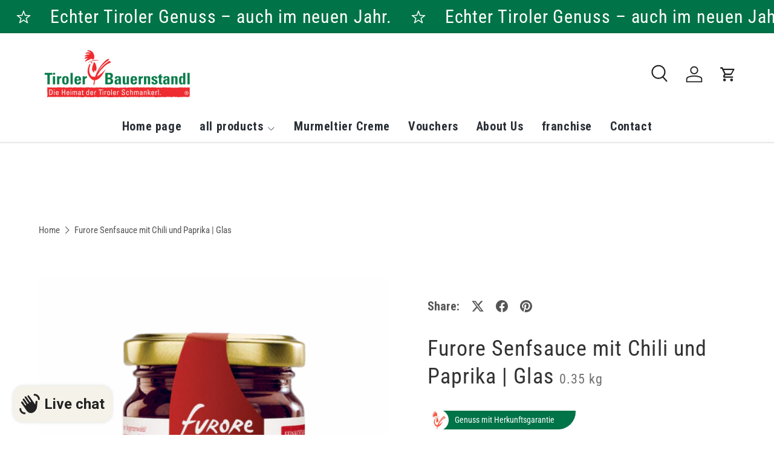

--- FILE ---
content_type: text/html; charset=utf-8
request_url: https://tiroler.eu/en/products/paprika-chili-senfsauce-glas-180g
body_size: 79226
content:
<!doctype html>
<html class="no-js" lang="en" dir="ltr">
<head><meta charset="utf-8">
<meta name="viewport" content="width=device-width,initial-scale=1">
<title>Paprika-Chili-Senfsauce für Käseplatte &amp; Speck am Stück | scharfer Senf Dip &ndash; Tiroler Bauernstandl</title><link rel="canonical" href="https://tiroler.eu/en/products/paprika-chili-senfsauce-glas-180g"><link rel="icon" href="//tiroler.eu/cdn/shop/files/Favicon.jpg?crop=center&height=48&v=1712645684&width=48" type="image/jpg">
  <link rel="apple-touch-icon" href="//tiroler.eu/cdn/shop/files/Favicon.jpg?crop=center&height=180&v=1712645684&width=180"><meta name="description" content="Erleben Sie die Furore Senfsauce mit Chili und Paprika, eine feine Feinkostsenfsauce, die mit einer perfekten Balance aus würziger Schärfe und aromatischer Süße begeistert. Diese Sauce kombiniert die fruchtigen Noten von Paprika mit der feurigen Schärfe von Chili und dem charakteristischen Geschmack des Senfs. Ideal zu"><meta property="og:site_name" content="Tiroler Bauernstandl">
<meta property="og:url" content="https://tiroler.eu/en/products/paprika-chili-senfsauce-glas-180g">
<meta property="og:title" content="Paprika-Chili-Senfsauce für Käseplatte &amp; Speck am Stück | scharfer Senf Dip">
<meta property="og:type" content="product">
<meta property="og:description" content="Erleben Sie die Furore Senfsauce mit Chili und Paprika, eine feine Feinkostsenfsauce, die mit einer perfekten Balance aus würziger Schärfe und aromatischer Süße begeistert. Diese Sauce kombiniert die fruchtigen Noten von Paprika mit der feurigen Schärfe von Chili und dem charakteristischen Geschmack des Senfs. Ideal zu"><meta property="og:image" content="http://tiroler.eu/cdn/shop/files/Paprika-Chili_Senfsauce_180g.png?crop=center&height=1200&v=1716981836&width=1200">
  <meta property="og:image:secure_url" content="https://tiroler.eu/cdn/shop/files/Paprika-Chili_Senfsauce_180g.png?crop=center&height=1200&v=1716981836&width=1200">
  <meta property="og:image:width" content="3661">
  <meta property="og:image:height" content="3661"><meta property="og:price:amount" content="7,50">
  <meta property="og:price:currency" content="EUR"><meta name="twitter:card" content="summary_large_image">
<meta name="twitter:title" content="Paprika-Chili-Senfsauce für Käseplatte &amp; Speck am Stück | scharfer Senf Dip">
<meta name="twitter:description" content="Erleben Sie die Furore Senfsauce mit Chili und Paprika, eine feine Feinkostsenfsauce, die mit einer perfekten Balance aus würziger Schärfe und aromatischer Süße begeistert. Diese Sauce kombiniert die fruchtigen Noten von Paprika mit der feurigen Schärfe von Chili und dem charakteristischen Geschmack des Senfs. Ideal zu">
<link rel="preload" href="//tiroler.eu/cdn/shop/t/16/assets/main.css?v=6124622802155735521765885353" as="style"><style data-shopify>
@font-face {
  font-family: "Roboto Condensed";
  font-weight: 400;
  font-style: normal;
  font-display: swap;
  src: url("//tiroler.eu/cdn/fonts/roboto_condensed/robotocondensed_n4.01812de96ca5a5e9d19bef3ca9cc80dd1bf6c8b8.woff2") format("woff2"),
       url("//tiroler.eu/cdn/fonts/roboto_condensed/robotocondensed_n4.3930e6ddba458dc3cb725a82a2668eac3c63c104.woff") format("woff");
}
@font-face {
  font-family: "Roboto Condensed";
  font-weight: 500;
  font-style: normal;
  font-display: swap;
  src: url("//tiroler.eu/cdn/fonts/roboto_condensed/robotocondensed_n5.753e8e75cdb3aced074986880588a95576768e7a.woff2") format("woff2"),
       url("//tiroler.eu/cdn/fonts/roboto_condensed/robotocondensed_n5.d077911a9ecebd041d38bbe886c8dc56d626fe74.woff") format("woff");
}
@font-face {
  font-family: "Roboto Condensed";
  font-weight: 400;
  font-style: italic;
  font-display: swap;
  src: url("//tiroler.eu/cdn/fonts/roboto_condensed/robotocondensed_i4.05c7f163ad2c00a3c4257606d1227691aff9070b.woff2") format("woff2"),
       url("//tiroler.eu/cdn/fonts/roboto_condensed/robotocondensed_i4.04d9d87e0a45b49fc67a5b9eb5059e1540f5cda3.woff") format("woff");
}
@font-face {
  font-family: "Roboto Condensed";
  font-weight: 500;
  font-style: italic;
  font-display: swap;
  src: url("//tiroler.eu/cdn/fonts/roboto_condensed/robotocondensed_i5.ff52a28bdfc79bab9b700cca61355ec35830c670.woff2") format("woff2"),
       url("//tiroler.eu/cdn/fonts/roboto_condensed/robotocondensed_i5.6efa866ff50a15beaa4f1cc1970a487d1abc2d72.woff") format("woff");
}
@font-face {
  font-family: "Roboto Condensed";
  font-weight: 400;
  font-style: normal;
  font-display: swap;
  src: url("//tiroler.eu/cdn/fonts/roboto_condensed/robotocondensed_n4.01812de96ca5a5e9d19bef3ca9cc80dd1bf6c8b8.woff2") format("woff2"),
       url("//tiroler.eu/cdn/fonts/roboto_condensed/robotocondensed_n4.3930e6ddba458dc3cb725a82a2668eac3c63c104.woff") format("woff");
}
@font-face {
  font-family: "Roboto Condensed";
  font-weight: 700;
  font-style: normal;
  font-display: swap;
  src: url("//tiroler.eu/cdn/fonts/roboto_condensed/robotocondensed_n7.0c73a613503672be244d2f29ab6ddd3fc3cc69ae.woff2") format("woff2"),
       url("//tiroler.eu/cdn/fonts/roboto_condensed/robotocondensed_n7.ef6ece86ba55f49c27c4904a493c283a40f3a66e.woff") format("woff");
}
:root {
      --bg-color: 255 255 255 / 1.0;
      --bg-color-og: 255 255 255 / 1.0;
      --heading-color: 51 51 51;
      --text-color: 85 85 85;
      --text-color-og: 85 85 85;
      --scrollbar-color: 85 85 85;
      --link-color: 0 115 72;
      --link-color-og: 0 115 72;
      --star-color: 226 0 26;
      --sale-price-color: 226 0 26;--swatch-border-color-default: 221 221 221;
        --swatch-border-color-active: 170 170 170;
        --swatch-card-size: 24px;
        --swatch-variant-picker-size: 64px;--color-scheme-1-bg: 244 242 233 / 1.0;
      --color-scheme-1-grad: ;
      --color-scheme-1-heading: 51 51 51;
      --color-scheme-1-text: 51 51 51;
      --color-scheme-1-btn-bg: 226 0 26;
      --color-scheme-1-btn-text: 255 255 255;
      --color-scheme-1-btn-bg-hover: 232 52 72;--color-scheme-2-bg: 255 88 13 / 1.0;
      --color-scheme-2-grad: ;
      --color-scheme-2-heading: 255 255 255;
      --color-scheme-2-text: 255 255 255;
      --color-scheme-2-btn-bg: 41 47 54;
      --color-scheme-2-btn-text: 255 255 255;
      --color-scheme-2-btn-bg-hover: 80 86 92;--color-scheme-3-bg: 0 115 72 / 1.0;
      --color-scheme-3-grad: ;
      --color-scheme-3-heading: 255 255 255;
      --color-scheme-3-text: 255 255 255;
      --color-scheme-3-btn-bg: 226 0 26;
      --color-scheme-3-btn-text: 255 255 255;
      --color-scheme-3-btn-bg-hover: 232 52 72;

      --drawer-bg-color: 255 255 255 / 1.0;
      --drawer-text-color: 85 85 85;

      --panel-bg-color: 246 247 247 / 1.0;
      --panel-heading-color: 51 51 51;
      --panel-text-color: 85 85 85;

      --in-stock-text-color: 44 126 63;
      --low-stock-text-color: 210 134 26;
      --very-low-stock-text-color: 180 12 28;
      --no-stock-text-color: 119 119 119;
      --no-stock-backordered-text-color: 119 119 119;

      --error-bg-color: 252 237 238;
      --error-text-color: 180 12 28;
      --success-bg-color: 232 246 234;
      --success-text-color: 34 96 38;
      --info-bg-color: 228 237 250;
      --info-text-color: 26 102 210;

      --heading-font-family: "Roboto Condensed", sans-serif;
      --heading-font-style: normal;
      --heading-font-weight: 400;
      --heading-scale-start: 6;
      --heading-letter-spacing: 0.03em;

      --navigation-font-family: "Roboto Condensed", sans-serif;
      --navigation-font-style: normal;
      --navigation-font-weight: 700;
      --navigation-letter-spacing: 0.03em;--heading-text-transform: none;

      --subheading-text-transform: uppercase;
      --body-font-family: "Roboto Condensed", sans-serif;
      --body-font-style: normal;
      --body-font-weight: 400;
      --body-font-size: 20;
      --body-font-size-px: 20px;
      --body-letter-spacing: 0.0em;

      --section-gap: 32;
      --heading-gap: calc(8 * var(--space-unit));--heading-gap: calc(6 * var(--space-unit));--grid-column-gap: 20px;
      --product-card-gap: 0px;--btn-bg-color: 226 0 26;
      --btn-bg-hover-color: 232 52 72;
      --btn-text-color: 255 255 255;
      --btn-bg-color-og: 226 0 26;
      --btn-text-color-og: 255 255 255;
      --btn-alt-bg-color: 255 255 255;
      --btn-alt-bg-alpha: 1.0;
      --btn-alt-text-color: 34 34 34;
      --btn-border-width: 1px;
      --btn-padding-y: 12px;
      --btn-text-size: 0.80em;

      
      --btn-border-radius: 3px;
      

      --btn-lg-border-radius: 50%;
      --btn-icon-border-radius: 50%;
      --input-with-btn-inner-radius: var(--btn-border-radius);
      --btn-text-transform: uppercase;

      --input-bg-color: 255 255 255 / 1.0;
      --input-text-color: 85 85 85;
      --input-border-width: 1px;
      --input-border-radius: 2px;
      --textarea-border-radius: 2px;
      --input-border-radius: 3px;
      --input-bg-color-diff-3: #f7f7f7;
      --input-bg-color-diff-6: #f0f0f0;

      --modal-border-radius: 0px;
      --modal-overlay-color: 0 0 0;
      --modal-overlay-opacity: 0.4;
      --drawer-border-radius: 0px;
      --overlay-border-radius: 4px;--custom-label-bg-color: 44 126 63;
      --custom-label-text-color: 255 255 255;--sale-label-bg-color: 213 47 90;
      --sale-label-text-color: 255 255 255;--sold-out-label-bg-color: 85 85 85;
      --sold-out-label-text-color: 255 255 255;--preorder-label-bg-color: 0 126 18;
      --preorder-label-text-color: 255 255 255;

      --page-width: 1200px;
      --gutter-sm: 20px;
      --gutter-md: 48px;
      --gutter-lg: 64px;

      --payment-terms-bg-color: #ffffff;

      --coll-card-bg-color: #ffffff;
      --coll-card-border-color: #333333;

      --card-bg-color: 255 255 255;
      --card-text-color: 51 51 51;
      --card-border-color: #333333;--blend-bg-color: #fefefe;
        
          --aos-animate-duration: 0.7s;
        

        
          --aos-min-width: 0;
        
      

      --reading-width: 48em;
        --cart-savings-color: 255 0 0
      
    }@media (max-width: 769px) {
      :root {
        --reading-width: 36em;
      }
    }
  </style><link rel="stylesheet" href="//tiroler.eu/cdn/shop/t/16/assets/main.css?v=6124622802155735521765885353">
  <script src="//tiroler.eu/cdn/shop/t/16/assets/main.js?v=143274360285165072801765885353" defer="defer"></script><link rel="preload" href="//tiroler.eu/cdn/fonts/roboto_condensed/robotocondensed_n4.01812de96ca5a5e9d19bef3ca9cc80dd1bf6c8b8.woff2" as="font" type="font/woff2" crossorigin fetchpriority="high"><link rel="preload" href="//tiroler.eu/cdn/fonts/roboto_condensed/robotocondensed_n4.01812de96ca5a5e9d19bef3ca9cc80dd1bf6c8b8.woff2" as="font" type="font/woff2" crossorigin fetchpriority="high"><script>window.performance && window.performance.mark && window.performance.mark('shopify.content_for_header.start');</script><meta name="google-site-verification" content="M2i4Fdbb2BCIhsU1MjjQ3Exn0hZzPHMKF5G6JIwpBzk">
<meta name="facebook-domain-verification" content="16rxqzvcdcyqdr1hv5d5ui6mxpskub">
<meta id="shopify-digital-wallet" name="shopify-digital-wallet" content="/40837021863/digital_wallets/dialog">
<meta name="shopify-checkout-api-token" content="c7498cfcf1943fd8699b8d3fb1fe2fcb">
<meta id="in-context-paypal-metadata" data-shop-id="40837021863" data-venmo-supported="false" data-environment="production" data-locale="en_US" data-paypal-v4="true" data-currency="EUR">
<link rel="alternate" hreflang="x-default" href="https://tiroler.eu/products/paprika-chili-senfsauce-glas-180g">
<link rel="alternate" hreflang="de" href="https://tiroler.eu/products/paprika-chili-senfsauce-glas-180g">
<link rel="alternate" hreflang="en" href="https://tiroler.eu/en/products/paprika-chili-senfsauce-glas-180g">
<link rel="alternate" hreflang="cs-CZ" href="https://tiroler.cz/products/paprika-chili-senfsauce-glas-180g">
<link rel="alternate" hreflang="en-CZ" href="https://tiroler.cz/en/products/paprika-chili-senfsauce-glas-180g">
<link rel="alternate" hreflang="sk-CZ" href="https://tiroler.cz/sk/products/paprika-chili-senfsauce-glas-180g">
<link rel="alternate" type="application/json+oembed" href="https://tiroler.eu/en/products/paprika-chili-senfsauce-glas-180g.oembed">
<script async="async" src="/checkouts/internal/preloads.js?locale=en-DE"></script>
<link rel="preconnect" href="https://shop.app" crossorigin="anonymous">
<script async="async" src="https://shop.app/checkouts/internal/preloads.js?locale=en-DE&shop_id=40837021863" crossorigin="anonymous"></script>
<script id="apple-pay-shop-capabilities" type="application/json">{"shopId":40837021863,"countryCode":"DE","currencyCode":"EUR","merchantCapabilities":["supports3DS"],"merchantId":"gid:\/\/shopify\/Shop\/40837021863","merchantName":"Tiroler Bauernstandl","requiredBillingContactFields":["postalAddress","email"],"requiredShippingContactFields":["postalAddress","email"],"shippingType":"shipping","supportedNetworks":["visa","maestro","masterCard","amex"],"total":{"type":"pending","label":"Tiroler Bauernstandl","amount":"1.00"},"shopifyPaymentsEnabled":true,"supportsSubscriptions":true}</script>
<script id="shopify-features" type="application/json">{"accessToken":"c7498cfcf1943fd8699b8d3fb1fe2fcb","betas":["rich-media-storefront-analytics"],"domain":"tiroler.eu","predictiveSearch":true,"shopId":40837021863,"locale":"en"}</script>
<script>var Shopify = Shopify || {};
Shopify.shop = "tiroler.myshopify.com";
Shopify.locale = "en";
Shopify.currency = {"active":"EUR","rate":"1.0"};
Shopify.country = "DE";
Shopify.theme = {"name":"Aktualisierte Kopie von Aktualisierte Kopie von...","id":189957898580,"schema_name":"Canopy","schema_version":"7.1.0","theme_store_id":732,"role":"main"};
Shopify.theme.handle = "null";
Shopify.theme.style = {"id":null,"handle":null};
Shopify.cdnHost = "tiroler.eu/cdn";
Shopify.routes = Shopify.routes || {};
Shopify.routes.root = "/en/";</script>
<script type="module">!function(o){(o.Shopify=o.Shopify||{}).modules=!0}(window);</script>
<script>!function(o){function n(){var o=[];function n(){o.push(Array.prototype.slice.apply(arguments))}return n.q=o,n}var t=o.Shopify=o.Shopify||{};t.loadFeatures=n(),t.autoloadFeatures=n()}(window);</script>
<script>
  window.ShopifyPay = window.ShopifyPay || {};
  window.ShopifyPay.apiHost = "shop.app\/pay";
  window.ShopifyPay.redirectState = null;
</script>
<script id="shop-js-analytics" type="application/json">{"pageType":"product"}</script>
<script defer="defer" async type="module" src="//tiroler.eu/cdn/shopifycloud/shop-js/modules/v2/client.init-shop-cart-sync_IZsNAliE.en.esm.js"></script>
<script defer="defer" async type="module" src="//tiroler.eu/cdn/shopifycloud/shop-js/modules/v2/chunk.common_0OUaOowp.esm.js"></script>
<script type="module">
  await import("//tiroler.eu/cdn/shopifycloud/shop-js/modules/v2/client.init-shop-cart-sync_IZsNAliE.en.esm.js");
await import("//tiroler.eu/cdn/shopifycloud/shop-js/modules/v2/chunk.common_0OUaOowp.esm.js");

  window.Shopify.SignInWithShop?.initShopCartSync?.({"fedCMEnabled":true,"windoidEnabled":true});

</script>
<script>
  window.Shopify = window.Shopify || {};
  if (!window.Shopify.featureAssets) window.Shopify.featureAssets = {};
  window.Shopify.featureAssets['shop-js'] = {"shop-cart-sync":["modules/v2/client.shop-cart-sync_DLOhI_0X.en.esm.js","modules/v2/chunk.common_0OUaOowp.esm.js"],"init-fed-cm":["modules/v2/client.init-fed-cm_C6YtU0w6.en.esm.js","modules/v2/chunk.common_0OUaOowp.esm.js"],"shop-button":["modules/v2/client.shop-button_BCMx7GTG.en.esm.js","modules/v2/chunk.common_0OUaOowp.esm.js"],"shop-cash-offers":["modules/v2/client.shop-cash-offers_BT26qb5j.en.esm.js","modules/v2/chunk.common_0OUaOowp.esm.js","modules/v2/chunk.modal_CGo_dVj3.esm.js"],"init-windoid":["modules/v2/client.init-windoid_B9PkRMql.en.esm.js","modules/v2/chunk.common_0OUaOowp.esm.js"],"init-shop-email-lookup-coordinator":["modules/v2/client.init-shop-email-lookup-coordinator_DZkqjsbU.en.esm.js","modules/v2/chunk.common_0OUaOowp.esm.js"],"shop-toast-manager":["modules/v2/client.shop-toast-manager_Di2EnuM7.en.esm.js","modules/v2/chunk.common_0OUaOowp.esm.js"],"shop-login-button":["modules/v2/client.shop-login-button_BtqW_SIO.en.esm.js","modules/v2/chunk.common_0OUaOowp.esm.js","modules/v2/chunk.modal_CGo_dVj3.esm.js"],"avatar":["modules/v2/client.avatar_BTnouDA3.en.esm.js"],"pay-button":["modules/v2/client.pay-button_CWa-C9R1.en.esm.js","modules/v2/chunk.common_0OUaOowp.esm.js"],"init-shop-cart-sync":["modules/v2/client.init-shop-cart-sync_IZsNAliE.en.esm.js","modules/v2/chunk.common_0OUaOowp.esm.js"],"init-customer-accounts":["modules/v2/client.init-customer-accounts_DenGwJTU.en.esm.js","modules/v2/client.shop-login-button_BtqW_SIO.en.esm.js","modules/v2/chunk.common_0OUaOowp.esm.js","modules/v2/chunk.modal_CGo_dVj3.esm.js"],"init-shop-for-new-customer-accounts":["modules/v2/client.init-shop-for-new-customer-accounts_JdHXxpS9.en.esm.js","modules/v2/client.shop-login-button_BtqW_SIO.en.esm.js","modules/v2/chunk.common_0OUaOowp.esm.js","modules/v2/chunk.modal_CGo_dVj3.esm.js"],"init-customer-accounts-sign-up":["modules/v2/client.init-customer-accounts-sign-up_D6__K_p8.en.esm.js","modules/v2/client.shop-login-button_BtqW_SIO.en.esm.js","modules/v2/chunk.common_0OUaOowp.esm.js","modules/v2/chunk.modal_CGo_dVj3.esm.js"],"checkout-modal":["modules/v2/client.checkout-modal_C_ZQDY6s.en.esm.js","modules/v2/chunk.common_0OUaOowp.esm.js","modules/v2/chunk.modal_CGo_dVj3.esm.js"],"shop-follow-button":["modules/v2/client.shop-follow-button_XetIsj8l.en.esm.js","modules/v2/chunk.common_0OUaOowp.esm.js","modules/v2/chunk.modal_CGo_dVj3.esm.js"],"lead-capture":["modules/v2/client.lead-capture_DvA72MRN.en.esm.js","modules/v2/chunk.common_0OUaOowp.esm.js","modules/v2/chunk.modal_CGo_dVj3.esm.js"],"shop-login":["modules/v2/client.shop-login_ClXNxyh6.en.esm.js","modules/v2/chunk.common_0OUaOowp.esm.js","modules/v2/chunk.modal_CGo_dVj3.esm.js"],"payment-terms":["modules/v2/client.payment-terms_CNlwjfZz.en.esm.js","modules/v2/chunk.common_0OUaOowp.esm.js","modules/v2/chunk.modal_CGo_dVj3.esm.js"]};
</script>
<script>(function() {
  var isLoaded = false;
  function asyncLoad() {
    if (isLoaded) return;
    isLoaded = true;
    var urls = ["https:\/\/cdn.logbase.io\/lb-upsell-wrapper.js?shop=tiroler.myshopify.com","https:\/\/tseish-app.connect.trustedshops.com\/esc.js?apiBaseUrl=aHR0cHM6Ly90c2Vpc2gtYXBwLmNvbm5lY3QudHJ1c3RlZHNob3BzLmNvbQ==\u0026instanceId=dGlyb2xlci5teXNob3BpZnkuY29t\u0026shop=tiroler.myshopify.com","\/\/cdn.shopify.com\/proxy\/899d1ba0429d759c9a1515eb91b3ce7c71cd48ecff6014ea7ad857a1430e950a\/api.goaffpro.com\/loader.js?shop=tiroler.myshopify.com\u0026sp-cache-control=cHVibGljLCBtYXgtYWdlPTkwMA"];
    for (var i = 0; i < urls.length; i++) {
      var s = document.createElement('script');
      s.type = 'text/javascript';
      s.async = true;
      s.src = urls[i];
      var x = document.getElementsByTagName('script')[0];
      x.parentNode.insertBefore(s, x);
    }
  };
  if(window.attachEvent) {
    window.attachEvent('onload', asyncLoad);
  } else {
    window.addEventListener('load', asyncLoad, false);
  }
})();</script>
<script id="__st">var __st={"a":40837021863,"offset":3600,"reqid":"b081dbf0-fe3d-48c6-bd59-cf78b1ba64b1-1768490178","pageurl":"tiroler.eu\/en\/products\/paprika-chili-senfsauce-glas-180g","u":"69a6f846a3ed","p":"product","rtyp":"product","rid":9191447494996};</script>
<script>window.ShopifyPaypalV4VisibilityTracking = true;</script>
<script id="captcha-bootstrap">!function(){'use strict';const t='contact',e='account',n='new_comment',o=[[t,t],['blogs',n],['comments',n],[t,'customer']],c=[[e,'customer_login'],[e,'guest_login'],[e,'recover_customer_password'],[e,'create_customer']],r=t=>t.map((([t,e])=>`form[action*='/${t}']:not([data-nocaptcha='true']) input[name='form_type'][value='${e}']`)).join(','),a=t=>()=>t?[...document.querySelectorAll(t)].map((t=>t.form)):[];function s(){const t=[...o],e=r(t);return a(e)}const i='password',u='form_key',d=['recaptcha-v3-token','g-recaptcha-response','h-captcha-response',i],f=()=>{try{return window.sessionStorage}catch{return}},m='__shopify_v',_=t=>t.elements[u];function p(t,e,n=!1){try{const o=window.sessionStorage,c=JSON.parse(o.getItem(e)),{data:r}=function(t){const{data:e,action:n}=t;return t[m]||n?{data:e,action:n}:{data:t,action:n}}(c);for(const[e,n]of Object.entries(r))t.elements[e]&&(t.elements[e].value=n);n&&o.removeItem(e)}catch(o){console.error('form repopulation failed',{error:o})}}const l='form_type',E='cptcha';function T(t){t.dataset[E]=!0}const w=window,h=w.document,L='Shopify',v='ce_forms',y='captcha';let A=!1;((t,e)=>{const n=(g='f06e6c50-85a8-45c8-87d0-21a2b65856fe',I='https://cdn.shopify.com/shopifycloud/storefront-forms-hcaptcha/ce_storefront_forms_captcha_hcaptcha.v1.5.2.iife.js',D={infoText:'Protected by hCaptcha',privacyText:'Privacy',termsText:'Terms'},(t,e,n)=>{const o=w[L][v],c=o.bindForm;if(c)return c(t,g,e,D).then(n);var r;o.q.push([[t,g,e,D],n]),r=I,A||(h.body.append(Object.assign(h.createElement('script'),{id:'captcha-provider',async:!0,src:r})),A=!0)});var g,I,D;w[L]=w[L]||{},w[L][v]=w[L][v]||{},w[L][v].q=[],w[L][y]=w[L][y]||{},w[L][y].protect=function(t,e){n(t,void 0,e),T(t)},Object.freeze(w[L][y]),function(t,e,n,w,h,L){const[v,y,A,g]=function(t,e,n){const i=e?o:[],u=t?c:[],d=[...i,...u],f=r(d),m=r(i),_=r(d.filter((([t,e])=>n.includes(e))));return[a(f),a(m),a(_),s()]}(w,h,L),I=t=>{const e=t.target;return e instanceof HTMLFormElement?e:e&&e.form},D=t=>v().includes(t);t.addEventListener('submit',(t=>{const e=I(t);if(!e)return;const n=D(e)&&!e.dataset.hcaptchaBound&&!e.dataset.recaptchaBound,o=_(e),c=g().includes(e)&&(!o||!o.value);(n||c)&&t.preventDefault(),c&&!n&&(function(t){try{if(!f())return;!function(t){const e=f();if(!e)return;const n=_(t);if(!n)return;const o=n.value;o&&e.removeItem(o)}(t);const e=Array.from(Array(32),(()=>Math.random().toString(36)[2])).join('');!function(t,e){_(t)||t.append(Object.assign(document.createElement('input'),{type:'hidden',name:u})),t.elements[u].value=e}(t,e),function(t,e){const n=f();if(!n)return;const o=[...t.querySelectorAll(`input[type='${i}']`)].map((({name:t})=>t)),c=[...d,...o],r={};for(const[a,s]of new FormData(t).entries())c.includes(a)||(r[a]=s);n.setItem(e,JSON.stringify({[m]:1,action:t.action,data:r}))}(t,e)}catch(e){console.error('failed to persist form',e)}}(e),e.submit())}));const S=(t,e)=>{t&&!t.dataset[E]&&(n(t,e.some((e=>e===t))),T(t))};for(const o of['focusin','change'])t.addEventListener(o,(t=>{const e=I(t);D(e)&&S(e,y())}));const B=e.get('form_key'),M=e.get(l),P=B&&M;t.addEventListener('DOMContentLoaded',(()=>{const t=y();if(P)for(const e of t)e.elements[l].value===M&&p(e,B);[...new Set([...A(),...v().filter((t=>'true'===t.dataset.shopifyCaptcha))])].forEach((e=>S(e,t)))}))}(h,new URLSearchParams(w.location.search),n,t,e,['guest_login'])})(!0,!0)}();</script>
<script integrity="sha256-4kQ18oKyAcykRKYeNunJcIwy7WH5gtpwJnB7kiuLZ1E=" data-source-attribution="shopify.loadfeatures" defer="defer" src="//tiroler.eu/cdn/shopifycloud/storefront/assets/storefront/load_feature-a0a9edcb.js" crossorigin="anonymous"></script>
<script crossorigin="anonymous" defer="defer" src="//tiroler.eu/cdn/shopifycloud/storefront/assets/shopify_pay/storefront-65b4c6d7.js?v=20250812"></script>
<script data-source-attribution="shopify.dynamic_checkout.dynamic.init">var Shopify=Shopify||{};Shopify.PaymentButton=Shopify.PaymentButton||{isStorefrontPortableWallets:!0,init:function(){window.Shopify.PaymentButton.init=function(){};var t=document.createElement("script");t.src="https://tiroler.eu/cdn/shopifycloud/portable-wallets/latest/portable-wallets.en.js",t.type="module",document.head.appendChild(t)}};
</script>
<script data-source-attribution="shopify.dynamic_checkout.buyer_consent">
  function portableWalletsHideBuyerConsent(e){var t=document.getElementById("shopify-buyer-consent"),n=document.getElementById("shopify-subscription-policy-button");t&&n&&(t.classList.add("hidden"),t.setAttribute("aria-hidden","true"),n.removeEventListener("click",e))}function portableWalletsShowBuyerConsent(e){var t=document.getElementById("shopify-buyer-consent"),n=document.getElementById("shopify-subscription-policy-button");t&&n&&(t.classList.remove("hidden"),t.removeAttribute("aria-hidden"),n.addEventListener("click",e))}window.Shopify?.PaymentButton&&(window.Shopify.PaymentButton.hideBuyerConsent=portableWalletsHideBuyerConsent,window.Shopify.PaymentButton.showBuyerConsent=portableWalletsShowBuyerConsent);
</script>
<script data-source-attribution="shopify.dynamic_checkout.cart.bootstrap">document.addEventListener("DOMContentLoaded",(function(){function t(){return document.querySelector("shopify-accelerated-checkout-cart, shopify-accelerated-checkout")}if(t())Shopify.PaymentButton.init();else{new MutationObserver((function(e,n){t()&&(Shopify.PaymentButton.init(),n.disconnect())})).observe(document.body,{childList:!0,subtree:!0})}}));
</script>
<script id='scb4127' type='text/javascript' async='' src='https://tiroler.eu/cdn/shopifycloud/privacy-banner/storefront-banner.js'></script><link id="shopify-accelerated-checkout-styles" rel="stylesheet" media="screen" href="https://tiroler.eu/cdn/shopifycloud/portable-wallets/latest/accelerated-checkout-backwards-compat.css" crossorigin="anonymous">
<style id="shopify-accelerated-checkout-cart">
        #shopify-buyer-consent {
  margin-top: 1em;
  display: inline-block;
  width: 100%;
}

#shopify-buyer-consent.hidden {
  display: none;
}

#shopify-subscription-policy-button {
  background: none;
  border: none;
  padding: 0;
  text-decoration: underline;
  font-size: inherit;
  cursor: pointer;
}

#shopify-subscription-policy-button::before {
  box-shadow: none;
}

      </style>
<script id="sections-script" data-sections="header,footer" defer="defer" src="//tiroler.eu/cdn/shop/t/16/compiled_assets/scripts.js?1905"></script>
<script>window.performance && window.performance.mark && window.performance.mark('shopify.content_for_header.end');</script>

    <script src="//tiroler.eu/cdn/shop/t/16/assets/animate-on-scroll.js?v=15249566486942820451765885322" defer="defer"></script>
    <link rel="stylesheet" href="//tiroler.eu/cdn/shop/t/16/assets/animate-on-scroll.css?v=62865576715456057531765885321">
  

  <script>document.documentElement.className = document.documentElement.className.replace('no-js', 'js');</script><!-- CC Custom Head Start --><!-- CC Custom Head End --><!-- BEGIN app block: shopify://apps/hulk-form-builder/blocks/app-embed/b6b8dd14-356b-4725-a4ed-77232212b3c3 --><!-- BEGIN app snippet: hulkapps-formbuilder-theme-ext --><script type="text/javascript">
  
  if (typeof window.formbuilder_customer != "object") {
        window.formbuilder_customer = {}
  }

  window.hulkFormBuilder = {
    form_data: {},
    shop_data: {"shop_0p09qYzORZi5UDryoI1OvQ":{"shop_uuid":"0p09qYzORZi5UDryoI1OvQ","shop_timezone":"Europe\/Berlin","shop_id":107847,"shop_is_after_submit_enabled":true,"shop_shopify_plan":"Basic","shop_shopify_domain":"tiroler.myshopify.com","shop_created_at":"2024-05-22T07:56:47.508-05:00","is_skip_metafield":false,"shop_deleted":false,"shop_disabled":false}},
    settings_data: {"shop_settings":{"shop_customise_msgs":[],"default_customise_msgs":{"is_required":"is required","thank_you":"Thank you! The form was submitted successfully.","processing":"Processing...","valid_data":"Please provide valid data","valid_email":"Provide valid email format","valid_tags":"HTML Tags are not allowed","valid_phone":"Provide valid phone number","valid_captcha":"Please provide valid captcha response","valid_url":"Provide valid URL","only_number_alloud":"Provide valid number in","number_less":"must be less than","number_more":"must be more than","image_must_less":"Image must be less than 20MB","image_number":"Images allowed","image_extension":"Invalid extension! Please provide image file","error_image_upload":"Error in image upload. Please try again.","error_file_upload":"Error in file upload. Please try again.","your_response":"Your response","error_form_submit":"Error occur.Please try again after sometime.","email_submitted":"Form with this email is already submitted","invalid_email_by_zerobounce":"The email address you entered appears to be invalid. Please check it and try again.","download_file":"Download file","card_details_invalid":"Your card details are invalid","card_details":"Card details","please_enter_card_details":"Please enter card details","card_number":"Card number","exp_mm":"Exp MM","exp_yy":"Exp YY","crd_cvc":"CVV","payment_value":"Payment amount","please_enter_payment_amount":"Please enter payment amount","address1":"Address line 1","address2":"Address line 2","city":"City","province":"Province","zipcode":"Zip code","country":"Country","blocked_domain":"This form does not accept addresses from","file_must_less":"File must be less than 20MB","file_extension":"Invalid extension! Please provide file","only_file_number_alloud":"files allowed","previous":"Previous","next":"Next","must_have_a_input":"Please enter at least one field.","please_enter_required_data":"Please enter required data","atleast_one_special_char":"Include at least one special character","atleast_one_lowercase_char":"Include at least one lowercase character","atleast_one_uppercase_char":"Include at least one uppercase character","atleast_one_number":"Include at least one number","must_have_8_chars":"Must have 8 characters long","be_between_8_and_12_chars":"Be between 8 and 12 characters long","please_select":"Please Select","phone_submitted":"Form with this phone number is already submitted","user_res_parse_error":"Error while submitting the form","valid_same_values":"values must be same","product_choice_clear_selection":"Clear Selection","picture_choice_clear_selection":"Clear Selection","remove_all_for_file_image_upload":"Remove All","invalid_file_type_for_image_upload":"You can't upload files of this type.","invalid_file_type_for_signature_upload":"You can't upload files of this type.","max_files_exceeded_for_file_upload":"You can not upload any more files.","max_files_exceeded_for_image_upload":"You can not upload any more files.","file_already_exist":"File already uploaded","max_limit_exceed":"You have added the maximum number of text fields.","cancel_upload_for_file_upload":"Cancel upload","cancel_upload_for_image_upload":"Cancel upload","cancel_upload_for_signature_upload":"Cancel upload"},"shop_blocked_domains":[]}},
    features_data: {"shop_plan_features":{"shop_plan_features":["unlimited-forms","full-design-customization","export-form-submissions","multiple-recipients-for-form-submissions","multiple-admin-notifications","enable-captcha","unlimited-file-uploads","save-submitted-form-data","set-auto-response-message","conditional-logic","form-banner","save-as-draft-facility","include-user-response-in-admin-email","disable-form-submission","file-upload"]}},
    shop: null,
    shop_id: null,
    plan_features: null,
    validateDoubleQuotes: false,
    assets: {
      extraFunctions: "https://cdn.shopify.com/extensions/019bb5ee-ec40-7527-955d-c1b8751eb060/form-builder-by-hulkapps-50/assets/extra-functions.js",
      extraStyles: "https://cdn.shopify.com/extensions/019bb5ee-ec40-7527-955d-c1b8751eb060/form-builder-by-hulkapps-50/assets/extra-styles.css",
      bootstrapStyles: "https://cdn.shopify.com/extensions/019bb5ee-ec40-7527-955d-c1b8751eb060/form-builder-by-hulkapps-50/assets/theme-app-extension-bootstrap.css"
    },
    translations: {
      htmlTagNotAllowed: "HTML Tags are not allowed",
      sqlQueryNotAllowed: "SQL Queries are not allowed",
      doubleQuoteNotAllowed: "Double quotes are not allowed",
      vorwerkHttpWwwNotAllowed: "The words \u0026#39;http\u0026#39; and \u0026#39;www\u0026#39; are not allowed. Please remove them and try again.",
      maxTextFieldsReached: "You have added the maximum number of text fields.",
      avoidNegativeWords: "Avoid negative words: Don\u0026#39;t use negative words in your contact message.",
      customDesignOnly: "This form is for custom designs requests. For general inquiries please contact our team at info@stagheaddesigns.com",
      zerobounceApiErrorMsg: "We couldn\u0026#39;t verify your email due to a technical issue. Please try again later.",
    }

  }

  

  window.FbThemeAppExtSettingsHash = {}
  
</script><!-- END app snippet --><!-- END app block --><!-- BEGIN app block: shopify://apps/klaviyo-email-marketing-sms/blocks/klaviyo-onsite-embed/2632fe16-c075-4321-a88b-50b567f42507 -->












  <script async src="https://static.klaviyo.com/onsite/js/TgfiPR/klaviyo.js?company_id=TgfiPR"></script>
  <script>!function(){if(!window.klaviyo){window._klOnsite=window._klOnsite||[];try{window.klaviyo=new Proxy({},{get:function(n,i){return"push"===i?function(){var n;(n=window._klOnsite).push.apply(n,arguments)}:function(){for(var n=arguments.length,o=new Array(n),w=0;w<n;w++)o[w]=arguments[w];var t="function"==typeof o[o.length-1]?o.pop():void 0,e=new Promise((function(n){window._klOnsite.push([i].concat(o,[function(i){t&&t(i),n(i)}]))}));return e}}})}catch(n){window.klaviyo=window.klaviyo||[],window.klaviyo.push=function(){var n;(n=window._klOnsite).push.apply(n,arguments)}}}}();</script>

  
    <script id="viewed_product">
      if (item == null) {
        var _learnq = _learnq || [];

        var MetafieldReviews = null
        var MetafieldYotpoRating = null
        var MetafieldYotpoCount = null
        var MetafieldLooxRating = null
        var MetafieldLooxCount = null
        var okendoProduct = null
        var okendoProductReviewCount = null
        var okendoProductReviewAverageValue = null
        try {
          // The following fields are used for Customer Hub recently viewed in order to add reviews.
          // This information is not part of __kla_viewed. Instead, it is part of __kla_viewed_reviewed_items
          MetafieldReviews = {};
          MetafieldYotpoRating = null
          MetafieldYotpoCount = null
          MetafieldLooxRating = null
          MetafieldLooxCount = null

          okendoProduct = null
          // If the okendo metafield is not legacy, it will error, which then requires the new json formatted data
          if (okendoProduct && 'error' in okendoProduct) {
            okendoProduct = null
          }
          okendoProductReviewCount = okendoProduct ? okendoProduct.reviewCount : null
          okendoProductReviewAverageValue = okendoProduct ? okendoProduct.reviewAverageValue : null
        } catch (error) {
          console.error('Error in Klaviyo onsite reviews tracking:', error);
        }

        var item = {
          Name: "Furore Senfsauce mit Chili und Paprika | Glas",
          ProductID: 9191447494996,
          Categories: ["All products from Tiroler Bauernstandl","Senf \u0026 Meerrettich"],
          ImageURL: "https://tiroler.eu/cdn/shop/files/Paprika-Chili_Senfsauce_180g_grande.png?v=1716981836",
          URL: "https://tiroler.eu/en/products/paprika-chili-senfsauce-glas-180g",
          Brand: "Tiroler Bauernstandl",
          Price: "€7,50",
          Value: "7,50",
          CompareAtPrice: "€0,00"
        };
        _learnq.push(['track', 'Viewed Product', item]);
        _learnq.push(['trackViewedItem', {
          Title: item.Name,
          ItemId: item.ProductID,
          Categories: item.Categories,
          ImageUrl: item.ImageURL,
          Url: item.URL,
          Metadata: {
            Brand: item.Brand,
            Price: item.Price,
            Value: item.Value,
            CompareAtPrice: item.CompareAtPrice
          },
          metafields:{
            reviews: MetafieldReviews,
            yotpo:{
              rating: MetafieldYotpoRating,
              count: MetafieldYotpoCount,
            },
            loox:{
              rating: MetafieldLooxRating,
              count: MetafieldLooxCount,
            },
            okendo: {
              rating: okendoProductReviewAverageValue,
              count: okendoProductReviewCount,
            }
          }
        }]);
      }
    </script>
  




  <script>
    window.klaviyoReviewsProductDesignMode = false
  </script>







<!-- END app block --><!-- BEGIN app block: shopify://apps/judge-me-reviews/blocks/judgeme_core/61ccd3b1-a9f2-4160-9fe9-4fec8413e5d8 --><!-- Start of Judge.me Core -->






<link rel="dns-prefetch" href="https://cdnwidget.judge.me">
<link rel="dns-prefetch" href="https://cdn.judge.me">
<link rel="dns-prefetch" href="https://cdn1.judge.me">
<link rel="dns-prefetch" href="https://api.judge.me">

<script data-cfasync='false' class='jdgm-settings-script'>window.jdgmSettings={"pagination":5,"disable_web_reviews":false,"badge_no_review_text":"No reviews","badge_n_reviews_text":"{{ n }} review/reviews","badge_star_color":"#226026","hide_badge_preview_if_no_reviews":true,"badge_hide_text":false,"enforce_center_preview_badge":false,"widget_title":"Customer Reviews","widget_open_form_text":"Write a review","widget_close_form_text":"Cancel review","widget_refresh_page_text":"Refresh page","widget_summary_text":"Based on {{ number_of_reviews }} review/reviews","widget_no_review_text":"Be the first to write a review","widget_name_field_text":"Display name","widget_verified_name_field_text":"Verified Name (public)","widget_name_placeholder_text":"Display name","widget_required_field_error_text":"This field is required.","widget_email_field_text":"Email address","widget_verified_email_field_text":"Verified Email (private, can not be edited)","widget_email_placeholder_text":"Your email address","widget_email_field_error_text":"Please enter a valid email address.","widget_rating_field_text":"Rating","widget_review_title_field_text":"Review Title","widget_review_title_placeholder_text":"Give your review a title","widget_review_body_field_text":"Review content","widget_review_body_placeholder_text":"Start writing here...","widget_pictures_field_text":"Picture/Video (optional)","widget_submit_review_text":"Submit Review","widget_submit_verified_review_text":"Submit Verified Review","widget_submit_success_msg_with_auto_publish":"Thank you! Please refresh the page in a few moments to see your review. You can remove or edit your review by logging into \u003ca href='https://judge.me/login' target='_blank' rel='nofollow noopener'\u003eJudge.me\u003c/a\u003e","widget_submit_success_msg_no_auto_publish":"Thank you! Your review will be published as soon as it is approved by the shop admin. You can remove or edit your review by logging into \u003ca href='https://judge.me/login' target='_blank' rel='nofollow noopener'\u003eJudge.me\u003c/a\u003e","widget_show_default_reviews_out_of_total_text":"Showing {{ n_reviews_shown }} out of {{ n_reviews }} reviews.","widget_show_all_link_text":"Show all","widget_show_less_link_text":"Show less","widget_author_said_text":"{{ reviewer_name }} said:","widget_days_text":"{{ n }} days ago","widget_weeks_text":"{{ n }} week/weeks ago","widget_months_text":"{{ n }} month/months ago","widget_years_text":"{{ n }} year/years ago","widget_yesterday_text":"Yesterday","widget_today_text":"Today","widget_replied_text":"\u003e\u003e {{ shop_name }} replied:","widget_read_more_text":"Read more","widget_reviewer_name_as_initial":"","widget_rating_filter_color":"#fbcd0a","widget_rating_filter_see_all_text":"See all reviews","widget_sorting_most_recent_text":"Most Recent","widget_sorting_highest_rating_text":"Highest Rating","widget_sorting_lowest_rating_text":"Lowest Rating","widget_sorting_with_pictures_text":"Only Pictures","widget_sorting_most_helpful_text":"Most Helpful","widget_open_question_form_text":"Ask a question","widget_reviews_subtab_text":"Reviews","widget_questions_subtab_text":"Questions","widget_question_label_text":"Question","widget_answer_label_text":"Answer","widget_question_placeholder_text":"Write your question here","widget_submit_question_text":"Submit Question","widget_question_submit_success_text":"Thank you for your question! We will notify you once it gets answered.","widget_star_color":"#226026","verified_badge_text":"Verified","verified_badge_bg_color":"","verified_badge_text_color":"","verified_badge_placement":"left-of-reviewer-name","widget_review_max_height":"","widget_hide_border":false,"widget_social_share":false,"widget_thumb":false,"widget_review_location_show":false,"widget_location_format":"","all_reviews_include_out_of_store_products":true,"all_reviews_out_of_store_text":"(out of store)","all_reviews_pagination":100,"all_reviews_product_name_prefix_text":"about","enable_review_pictures":false,"enable_question_anwser":false,"widget_theme":"default","review_date_format":"dd/mm/yyyy","default_sort_method":"most-recent","widget_product_reviews_subtab_text":"Product Reviews","widget_shop_reviews_subtab_text":"Shop Reviews","widget_other_products_reviews_text":"Reviews for other products","widget_store_reviews_subtab_text":"Store reviews","widget_no_store_reviews_text":"This store hasn't received any reviews yet","widget_web_restriction_product_reviews_text":"This product hasn't received any reviews yet","widget_no_items_text":"No items found","widget_show_more_text":"Show more","widget_write_a_store_review_text":"Write a Store Review","widget_other_languages_heading":"Reviews in Other Languages","widget_translate_review_text":"Translate review to {{ language }}","widget_translating_review_text":"Translating...","widget_show_original_translation_text":"Show original ({{ language }})","widget_translate_review_failed_text":"Review couldn't be translated.","widget_translate_review_retry_text":"Retry","widget_translate_review_try_again_later_text":"Try again later","show_product_url_for_grouped_product":false,"widget_sorting_pictures_first_text":"Pictures First","show_pictures_on_all_rev_page_mobile":false,"show_pictures_on_all_rev_page_desktop":false,"floating_tab_hide_mobile_install_preference":false,"floating_tab_button_name":"★ Reviews","floating_tab_title":"Let customers speak for us","floating_tab_button_color":"","floating_tab_button_background_color":"","floating_tab_url":"","floating_tab_url_enabled":false,"floating_tab_tab_style":"text","all_reviews_text_badge_text":"Customers rate us {{ shop.metafields.judgeme.all_reviews_rating | round: 1 }}/5 based on {{ shop.metafields.judgeme.all_reviews_count }} reviews.","all_reviews_text_badge_text_branded_style":"{{ shop.metafields.judgeme.all_reviews_rating | round: 1 }} out of 5 stars based on {{ shop.metafields.judgeme.all_reviews_count }} reviews","is_all_reviews_text_badge_a_link":false,"show_stars_for_all_reviews_text_badge":false,"all_reviews_text_badge_url":"","all_reviews_text_style":"branded","all_reviews_text_color_style":"custom","all_reviews_text_color":"#DFC10E","all_reviews_text_show_jm_brand":true,"featured_carousel_show_header":true,"featured_carousel_title":"Let customers speak for us","testimonials_carousel_title":"Customers are saying","videos_carousel_title":"Real customer stories","cards_carousel_title":"Customers are saying","featured_carousel_count_text":"from {{ n }} reviews","featured_carousel_add_link_to_all_reviews_page":false,"featured_carousel_url":"","featured_carousel_show_images":true,"featured_carousel_autoslide_interval":5,"featured_carousel_arrows_on_the_sides":false,"featured_carousel_height":250,"featured_carousel_width":80,"featured_carousel_image_size":0,"featured_carousel_image_height":250,"featured_carousel_arrow_color":"#eeeeee","verified_count_badge_style":"branded","verified_count_badge_orientation":"horizontal","verified_count_badge_color_style":"judgeme_brand_color","verified_count_badge_color":"#108474","is_verified_count_badge_a_link":false,"verified_count_badge_url":"","verified_count_badge_show_jm_brand":true,"widget_rating_preset_default":5,"widget_first_sub_tab":"product-reviews","widget_show_histogram":true,"widget_histogram_use_custom_color":false,"widget_pagination_use_custom_color":false,"widget_star_use_custom_color":true,"widget_verified_badge_use_custom_color":false,"widget_write_review_use_custom_color":false,"picture_reminder_submit_button":"Upload Pictures","enable_review_videos":false,"mute_video_by_default":false,"widget_sorting_videos_first_text":"Videos First","widget_review_pending_text":"Pending","featured_carousel_items_for_large_screen":3,"social_share_options_order":"Facebook,Twitter","remove_microdata_snippet":true,"disable_json_ld":false,"enable_json_ld_products":false,"preview_badge_show_question_text":false,"preview_badge_no_question_text":"No questions","preview_badge_n_question_text":"{{ number_of_questions }} question/questions","qa_badge_show_icon":false,"qa_badge_position":"same-row","remove_judgeme_branding":true,"widget_add_search_bar":false,"widget_search_bar_placeholder":"Search","widget_sorting_verified_only_text":"Verified only","featured_carousel_theme":"default","featured_carousel_show_rating":true,"featured_carousel_show_title":true,"featured_carousel_show_body":true,"featured_carousel_show_date":false,"featured_carousel_show_reviewer":true,"featured_carousel_show_product":false,"featured_carousel_header_background_color":"#108474","featured_carousel_header_text_color":"#ffffff","featured_carousel_name_product_separator":"reviewed","featured_carousel_full_star_background":"#108474","featured_carousel_empty_star_background":"#dadada","featured_carousel_vertical_theme_background":"#f9fafb","featured_carousel_verified_badge_enable":true,"featured_carousel_verified_badge_color":"#108474","featured_carousel_border_style":"round","featured_carousel_review_line_length_limit":3,"featured_carousel_more_reviews_button_text":"Read more reviews","featured_carousel_view_product_button_text":"View product","all_reviews_page_load_reviews_on":"scroll","all_reviews_page_load_more_text":"Load More Reviews","disable_fb_tab_reviews":false,"enable_ajax_cdn_cache":false,"widget_advanced_speed_features":5,"widget_public_name_text":"displayed publicly like","default_reviewer_name":"John Smith","default_reviewer_name_has_non_latin":true,"widget_reviewer_anonymous":"Anonymous","medals_widget_title":"Judge.me Review Medals","medals_widget_background_color":"#FFFFFF","medals_widget_position":"footer_all_pages","medals_widget_border_color":"#f9fafb","medals_widget_verified_text_position":"left","medals_widget_use_monochromatic_version":true,"medals_widget_elements_color":"#007348","show_reviewer_avatar":true,"widget_invalid_yt_video_url_error_text":"Not a YouTube video URL","widget_max_length_field_error_text":"Please enter no more than {0} characters.","widget_show_country_flag":false,"widget_show_collected_via_shop_app":true,"widget_verified_by_shop_badge_style":"light","widget_verified_by_shop_text":"Verified by Shop","widget_show_photo_gallery":false,"widget_load_with_code_splitting":true,"widget_ugc_install_preference":false,"widget_ugc_title":"Made by us, Shared by you","widget_ugc_subtitle":"Tag us to see your picture featured in our page","widget_ugc_arrows_color":"#ffffff","widget_ugc_primary_button_text":"Buy Now","widget_ugc_primary_button_background_color":"#108474","widget_ugc_primary_button_text_color":"#ffffff","widget_ugc_primary_button_border_width":"0","widget_ugc_primary_button_border_style":"none","widget_ugc_primary_button_border_color":"#108474","widget_ugc_primary_button_border_radius":"25","widget_ugc_secondary_button_text":"Load More","widget_ugc_secondary_button_background_color":"#ffffff","widget_ugc_secondary_button_text_color":"#108474","widget_ugc_secondary_button_border_width":"2","widget_ugc_secondary_button_border_style":"solid","widget_ugc_secondary_button_border_color":"#108474","widget_ugc_secondary_button_border_radius":"25","widget_ugc_reviews_button_text":"View Reviews","widget_ugc_reviews_button_background_color":"#ffffff","widget_ugc_reviews_button_text_color":"#108474","widget_ugc_reviews_button_border_width":"2","widget_ugc_reviews_button_border_style":"solid","widget_ugc_reviews_button_border_color":"#108474","widget_ugc_reviews_button_border_radius":"25","widget_ugc_reviews_button_link_to":"judgeme-reviews-page","widget_ugc_show_post_date":true,"widget_ugc_max_width":"800","widget_rating_metafield_value_type":true,"widget_primary_color":"#108474","widget_enable_secondary_color":false,"widget_secondary_color":"#edf5f5","widget_summary_average_rating_text":"{{ average_rating }} out of 5","widget_media_grid_title":"Customer photos \u0026 videos","widget_media_grid_see_more_text":"See more","widget_round_style":false,"widget_show_product_medals":false,"widget_verified_by_judgeme_text":"Verified by Judge.me","widget_show_store_medals":true,"widget_verified_by_judgeme_text_in_store_medals":"Verified by Judge.me","widget_media_field_exceed_quantity_message":"Sorry, we can only accept {{ max_media }} for one review.","widget_media_field_exceed_limit_message":"{{ file_name }} is too large, please select a {{ media_type }} less than {{ size_limit }}MB.","widget_review_submitted_text":"Review Submitted!","widget_question_submitted_text":"Question Submitted!","widget_close_form_text_question":"Cancel","widget_write_your_answer_here_text":"Write your answer here","widget_enabled_branded_link":true,"widget_show_collected_by_judgeme":false,"widget_reviewer_name_color":"","widget_write_review_text_color":"","widget_write_review_bg_color":"","widget_collected_by_judgeme_text":"collected by Judge.me","widget_pagination_type":"standard","widget_load_more_text":"Load More","widget_load_more_color":"#108474","widget_full_review_text":"Full Review","widget_read_more_reviews_text":"Read More Reviews","widget_read_questions_text":"Read Questions","widget_questions_and_answers_text":"Questions \u0026 Answers","widget_verified_by_text":"Verified by","widget_verified_text":"Verified","widget_number_of_reviews_text":"{{ number_of_reviews }} reviews","widget_back_button_text":"Back","widget_next_button_text":"Next","widget_custom_forms_filter_button":"Filters","custom_forms_style":"horizontal","widget_show_review_information":false,"how_reviews_are_collected":"How reviews are collected?","widget_show_review_keywords":false,"widget_gdpr_statement":"How we use your data: We'll only contact you about the review you left, and only if necessary. By submitting your review, you agree to Judge.me's \u003ca href='https://judge.me/terms' target='_blank' rel='nofollow noopener'\u003eterms\u003c/a\u003e, \u003ca href='https://judge.me/privacy' target='_blank' rel='nofollow noopener'\u003eprivacy\u003c/a\u003e and \u003ca href='https://judge.me/content-policy' target='_blank' rel='nofollow noopener'\u003econtent\u003c/a\u003e policies.","widget_multilingual_sorting_enabled":false,"widget_translate_review_content_enabled":false,"widget_translate_review_content_method":"manual","popup_widget_review_selection":"automatically_with_pictures","popup_widget_round_border_style":true,"popup_widget_show_title":true,"popup_widget_show_body":true,"popup_widget_show_reviewer":false,"popup_widget_show_product":true,"popup_widget_show_pictures":true,"popup_widget_use_review_picture":true,"popup_widget_show_on_home_page":true,"popup_widget_show_on_product_page":true,"popup_widget_show_on_collection_page":true,"popup_widget_show_on_cart_page":true,"popup_widget_position":"bottom_left","popup_widget_first_review_delay":5,"popup_widget_duration":5,"popup_widget_interval":5,"popup_widget_review_count":5,"popup_widget_hide_on_mobile":true,"review_snippet_widget_round_border_style":true,"review_snippet_widget_card_color":"#FFFFFF","review_snippet_widget_slider_arrows_background_color":"#FFFFFF","review_snippet_widget_slider_arrows_color":"#000000","review_snippet_widget_star_color":"#108474","show_product_variant":false,"all_reviews_product_variant_label_text":"Variant: ","widget_show_verified_branding":true,"widget_ai_summary_title":"Customers say","widget_ai_summary_disclaimer":"AI-powered review summary based on recent customer reviews","widget_show_ai_summary":false,"widget_show_ai_summary_bg":false,"widget_show_review_title_input":true,"redirect_reviewers_invited_via_email":"external_form","request_store_review_after_product_review":false,"request_review_other_products_in_order":false,"review_form_color_scheme":"default","review_form_corner_style":"square","review_form_star_color":{},"review_form_text_color":"#333333","review_form_background_color":"#ffffff","review_form_field_background_color":"#fafafa","review_form_button_color":{},"review_form_button_text_color":"#ffffff","review_form_modal_overlay_color":"#000000","review_content_screen_title_text":"How would you rate this product?","review_content_introduction_text":"We would love it if you would share a bit about your experience.","store_review_form_title_text":"How would you rate this store?","store_review_form_introduction_text":"We would love it if you would share a bit about your experience.","show_review_guidance_text":true,"one_star_review_guidance_text":"Poor","five_star_review_guidance_text":"Great","customer_information_screen_title_text":"About you","customer_information_introduction_text":"Please tell us more about you.","custom_questions_screen_title_text":"Your experience in more detail","custom_questions_introduction_text":"Here are a few questions to help us understand more about your experience.","review_submitted_screen_title_text":"Thanks for your review!","review_submitted_screen_thank_you_text":"We are processing it and it will appear on the store soon.","review_submitted_screen_email_verification_text":"Please confirm your email by clicking the link we just sent you. This helps us keep reviews authentic.","review_submitted_request_store_review_text":"Would you like to share your experience of shopping with us?","review_submitted_review_other_products_text":"Would you like to review these products?","store_review_screen_title_text":"Would you like to share your experience of shopping with us?","store_review_introduction_text":"We value your feedback and use it to improve. Please share any thoughts or suggestions you have.","reviewer_media_screen_title_picture_text":"Share a picture","reviewer_media_introduction_picture_text":"Upload a photo to support your review.","reviewer_media_screen_title_video_text":"Share a video","reviewer_media_introduction_video_text":"Upload a video to support your review.","reviewer_media_screen_title_picture_or_video_text":"Share a picture or video","reviewer_media_introduction_picture_or_video_text":"Upload a photo or video to support your review.","reviewer_media_youtube_url_text":"Paste your Youtube URL here","advanced_settings_next_step_button_text":"Next","advanced_settings_close_review_button_text":"Close","modal_write_review_flow":false,"write_review_flow_required_text":"Required","write_review_flow_privacy_message_text":"We respect your privacy.","write_review_flow_anonymous_text":"Post review as anonymous","write_review_flow_visibility_text":"This won't be visible to other customers.","write_review_flow_multiple_selection_help_text":"Select as many as you like","write_review_flow_single_selection_help_text":"Select one option","write_review_flow_required_field_error_text":"This field is required","write_review_flow_invalid_email_error_text":"Please enter a valid email address","write_review_flow_max_length_error_text":"Max. {{ max_length }} characters.","write_review_flow_media_upload_text":"\u003cb\u003eClick to upload\u003c/b\u003e or drag and drop","write_review_flow_gdpr_statement":"We'll only contact you about your review if necessary. By submitting your review, you agree to our \u003ca href='https://judge.me/terms' target='_blank' rel='nofollow noopener'\u003eterms and conditions\u003c/a\u003e and \u003ca href='https://judge.me/privacy' target='_blank' rel='nofollow noopener'\u003eprivacy policy\u003c/a\u003e.","rating_only_reviews_enabled":false,"show_negative_reviews_help_screen":false,"new_review_flow_help_screen_rating_threshold":3,"negative_review_resolution_screen_title_text":"Tell us more","negative_review_resolution_text":"Your experience matters to us. If there were issues with your purchase, we're here to help. Feel free to reach out to us, we'd love the opportunity to make things right.","negative_review_resolution_button_text":"Contact us","negative_review_resolution_proceed_with_review_text":"Leave a review","negative_review_resolution_subject":"Issue with purchase from {{ shop_name }}.{{ order_name }}","preview_badge_collection_page_install_status":false,"widget_review_custom_css":"","preview_badge_custom_css":"","preview_badge_stars_count":"5-stars","featured_carousel_custom_css":"","floating_tab_custom_css":"","all_reviews_widget_custom_css":"","medals_widget_custom_css":"","verified_badge_custom_css":"","all_reviews_text_custom_css":"","transparency_badges_collected_via_store_invite":false,"transparency_badges_from_another_provider":false,"transparency_badges_collected_from_store_visitor":false,"transparency_badges_collected_by_verified_review_provider":false,"transparency_badges_earned_reward":false,"transparency_badges_collected_via_store_invite_text":"Review collected via store invitation","transparency_badges_from_another_provider_text":"Review collected from another provider","transparency_badges_collected_from_store_visitor_text":"Review collected from a store visitor","transparency_badges_written_in_google_text":"Review written in Google","transparency_badges_written_in_etsy_text":"Review written in Etsy","transparency_badges_written_in_shop_app_text":"Review written in Shop App","transparency_badges_earned_reward_text":"Review earned a reward for future purchase","product_review_widget_per_page":10,"widget_store_review_label_text":"Review about the store","checkout_comment_extension_title_on_product_page":"Customer Comments","checkout_comment_extension_num_latest_comment_show":5,"checkout_comment_extension_format":"name_and_timestamp","checkout_comment_customer_name":"last_initial","checkout_comment_comment_notification":true,"preview_badge_collection_page_install_preference":false,"preview_badge_home_page_install_preference":false,"preview_badge_product_page_install_preference":false,"review_widget_install_preference":"","review_carousel_install_preference":false,"floating_reviews_tab_install_preference":"none","verified_reviews_count_badge_install_preference":false,"all_reviews_text_install_preference":false,"review_widget_best_location":false,"judgeme_medals_install_preference":false,"review_widget_revamp_enabled":false,"review_widget_qna_enabled":false,"review_widget_header_theme":"minimal","review_widget_widget_title_enabled":true,"review_widget_header_text_size":"medium","review_widget_header_text_weight":"regular","review_widget_average_rating_style":"compact","review_widget_bar_chart_enabled":true,"review_widget_bar_chart_type":"numbers","review_widget_bar_chart_style":"standard","review_widget_expanded_media_gallery_enabled":false,"review_widget_reviews_section_theme":"standard","review_widget_image_style":"thumbnails","review_widget_review_image_ratio":"square","review_widget_stars_size":"medium","review_widget_verified_badge":"standard_text","review_widget_review_title_text_size":"medium","review_widget_review_text_size":"medium","review_widget_review_text_length":"medium","review_widget_number_of_columns_desktop":3,"review_widget_carousel_transition_speed":5,"review_widget_custom_questions_answers_display":"always","review_widget_button_text_color":"#FFFFFF","review_widget_text_color":"#000000","review_widget_lighter_text_color":"#7B7B7B","review_widget_corner_styling":"soft","review_widget_review_word_singular":"review","review_widget_review_word_plural":"reviews","review_widget_voting_label":"Helpful?","review_widget_shop_reply_label":"Reply from {{ shop_name }}:","review_widget_filters_title":"Filters","qna_widget_question_word_singular":"Question","qna_widget_question_word_plural":"Questions","qna_widget_answer_reply_label":"Answer from {{ answerer_name }}:","qna_content_screen_title_text":"Ask a question about this product","qna_widget_question_required_field_error_text":"Please enter your question.","qna_widget_flow_gdpr_statement":"We'll only contact you about your question if necessary. By submitting your question, you agree to our \u003ca href='https://judge.me/terms' target='_blank' rel='nofollow noopener'\u003eterms and conditions\u003c/a\u003e and \u003ca href='https://judge.me/privacy' target='_blank' rel='nofollow noopener'\u003eprivacy policy\u003c/a\u003e.","qna_widget_question_submitted_text":"Thanks for your question!","qna_widget_close_form_text_question":"Close","qna_widget_question_submit_success_text":"We’ll notify you by email when your question is answered.","all_reviews_widget_v2025_enabled":false,"all_reviews_widget_v2025_header_theme":"default","all_reviews_widget_v2025_widget_title_enabled":true,"all_reviews_widget_v2025_header_text_size":"medium","all_reviews_widget_v2025_header_text_weight":"regular","all_reviews_widget_v2025_average_rating_style":"compact","all_reviews_widget_v2025_bar_chart_enabled":true,"all_reviews_widget_v2025_bar_chart_type":"numbers","all_reviews_widget_v2025_bar_chart_style":"standard","all_reviews_widget_v2025_expanded_media_gallery_enabled":false,"all_reviews_widget_v2025_show_store_medals":true,"all_reviews_widget_v2025_show_photo_gallery":true,"all_reviews_widget_v2025_show_review_keywords":false,"all_reviews_widget_v2025_show_ai_summary":false,"all_reviews_widget_v2025_show_ai_summary_bg":false,"all_reviews_widget_v2025_add_search_bar":false,"all_reviews_widget_v2025_default_sort_method":"most-recent","all_reviews_widget_v2025_reviews_per_page":10,"all_reviews_widget_v2025_reviews_section_theme":"default","all_reviews_widget_v2025_image_style":"thumbnails","all_reviews_widget_v2025_review_image_ratio":"square","all_reviews_widget_v2025_stars_size":"medium","all_reviews_widget_v2025_verified_badge":"bold_badge","all_reviews_widget_v2025_review_title_text_size":"medium","all_reviews_widget_v2025_review_text_size":"medium","all_reviews_widget_v2025_review_text_length":"medium","all_reviews_widget_v2025_number_of_columns_desktop":3,"all_reviews_widget_v2025_carousel_transition_speed":5,"all_reviews_widget_v2025_custom_questions_answers_display":"always","all_reviews_widget_v2025_show_product_variant":false,"all_reviews_widget_v2025_show_reviewer_avatar":true,"all_reviews_widget_v2025_reviewer_name_as_initial":"","all_reviews_widget_v2025_review_location_show":false,"all_reviews_widget_v2025_location_format":"","all_reviews_widget_v2025_show_country_flag":false,"all_reviews_widget_v2025_verified_by_shop_badge_style":"light","all_reviews_widget_v2025_social_share":false,"all_reviews_widget_v2025_social_share_options_order":"Facebook,Twitter,LinkedIn,Pinterest","all_reviews_widget_v2025_pagination_type":"standard","all_reviews_widget_v2025_button_text_color":"#FFFFFF","all_reviews_widget_v2025_text_color":"#000000","all_reviews_widget_v2025_lighter_text_color":"#7B7B7B","all_reviews_widget_v2025_corner_styling":"soft","all_reviews_widget_v2025_title":"Customer reviews","all_reviews_widget_v2025_ai_summary_title":"Customers say about this store","all_reviews_widget_v2025_no_review_text":"Be the first to write a review","platform":"shopify","branding_url":"https://app.judge.me/reviews/stores/tiroler.eu","branding_text":"Unterstützt von Judge.me","locale":"en","reply_name":"Tiroler Bauernstandl","widget_version":"3.0","footer":true,"autopublish":true,"review_dates":false,"enable_custom_form":false,"shop_use_review_site":true,"shop_locale":"de","enable_multi_locales_translations":true,"show_review_title_input":true,"review_verification_email_status":"always","can_be_branded":true,"reply_name_text":"Tiroler Bauernstandl"};</script> <style class='jdgm-settings-style'>.jdgm-xx{left:0}:root{--jdgm-primary-color: #108474;--jdgm-secondary-color: rgba(16,132,116,0.1);--jdgm-star-color: #226026;--jdgm-write-review-text-color: white;--jdgm-write-review-bg-color: #108474;--jdgm-paginate-color: #108474;--jdgm-border-radius: 0;--jdgm-reviewer-name-color: #108474}.jdgm-histogram__bar-content{background-color:#108474}.jdgm-rev[data-verified-buyer=true] .jdgm-rev__icon.jdgm-rev__icon:after,.jdgm-rev__buyer-badge.jdgm-rev__buyer-badge{color:white;background-color:#108474}.jdgm-review-widget--small .jdgm-gallery.jdgm-gallery .jdgm-gallery__thumbnail-link:nth-child(8) .jdgm-gallery__thumbnail-wrapper.jdgm-gallery__thumbnail-wrapper:before{content:"See more"}@media only screen and (min-width: 768px){.jdgm-gallery.jdgm-gallery .jdgm-gallery__thumbnail-link:nth-child(8) .jdgm-gallery__thumbnail-wrapper.jdgm-gallery__thumbnail-wrapper:before{content:"See more"}}.jdgm-preview-badge .jdgm-star.jdgm-star{color:#226026}.jdgm-prev-badge[data-average-rating='0.00']{display:none !important}.jdgm-rev .jdgm-rev__timestamp,.jdgm-quest .jdgm-rev__timestamp,.jdgm-carousel-item__timestamp{display:none !important}.jdgm-author-all-initials{display:none !important}.jdgm-author-last-initial{display:none !important}.jdgm-rev-widg__title{visibility:hidden}.jdgm-rev-widg__summary-text{visibility:hidden}.jdgm-prev-badge__text{visibility:hidden}.jdgm-rev__prod-link-prefix:before{content:'about'}.jdgm-rev__variant-label:before{content:'Variant: '}.jdgm-rev__out-of-store-text:before{content:'(out of store)'}@media only screen and (min-width: 768px){.jdgm-rev__pics .jdgm-rev_all-rev-page-picture-separator,.jdgm-rev__pics .jdgm-rev__product-picture{display:none}}@media only screen and (max-width: 768px){.jdgm-rev__pics .jdgm-rev_all-rev-page-picture-separator,.jdgm-rev__pics .jdgm-rev__product-picture{display:none}}.jdgm-preview-badge[data-template="product"]{display:none !important}.jdgm-preview-badge[data-template="collection"]{display:none !important}.jdgm-preview-badge[data-template="index"]{display:none !important}.jdgm-review-widget[data-from-snippet="true"]{display:none !important}.jdgm-verified-count-badget[data-from-snippet="true"]{display:none !important}.jdgm-carousel-wrapper[data-from-snippet="true"]{display:none !important}.jdgm-all-reviews-text[data-from-snippet="true"]{display:none !important}.jdgm-medals-section[data-from-snippet="true"]{display:none !important}.jdgm-ugc-media-wrapper[data-from-snippet="true"]{display:none !important}.jdgm-rev__transparency-badge[data-badge-type="review_collected_via_store_invitation"]{display:none !important}.jdgm-rev__transparency-badge[data-badge-type="review_collected_from_another_provider"]{display:none !important}.jdgm-rev__transparency-badge[data-badge-type="review_collected_from_store_visitor"]{display:none !important}.jdgm-rev__transparency-badge[data-badge-type="review_written_in_etsy"]{display:none !important}.jdgm-rev__transparency-badge[data-badge-type="review_written_in_google_business"]{display:none !important}.jdgm-rev__transparency-badge[data-badge-type="review_written_in_shop_app"]{display:none !important}.jdgm-rev__transparency-badge[data-badge-type="review_earned_for_future_purchase"]{display:none !important}.jdgm-review-snippet-widget .jdgm-rev-snippet-widget__cards-container .jdgm-rev-snippet-card{border-radius:8px;background:#fff}.jdgm-review-snippet-widget .jdgm-rev-snippet-widget__cards-container .jdgm-rev-snippet-card__rev-rating .jdgm-star{color:#108474}.jdgm-review-snippet-widget .jdgm-rev-snippet-widget__prev-btn,.jdgm-review-snippet-widget .jdgm-rev-snippet-widget__next-btn{border-radius:50%;background:#fff}.jdgm-review-snippet-widget .jdgm-rev-snippet-widget__prev-btn>svg,.jdgm-review-snippet-widget .jdgm-rev-snippet-widget__next-btn>svg{fill:#000}.jdgm-full-rev-modal.rev-snippet-widget .jm-mfp-container .jm-mfp-content,.jdgm-full-rev-modal.rev-snippet-widget .jm-mfp-container .jdgm-full-rev__icon,.jdgm-full-rev-modal.rev-snippet-widget .jm-mfp-container .jdgm-full-rev__pic-img,.jdgm-full-rev-modal.rev-snippet-widget .jm-mfp-container .jdgm-full-rev__reply{border-radius:8px}.jdgm-full-rev-modal.rev-snippet-widget .jm-mfp-container .jdgm-full-rev[data-verified-buyer="true"] .jdgm-full-rev__icon::after{border-radius:8px}.jdgm-full-rev-modal.rev-snippet-widget .jm-mfp-container .jdgm-full-rev .jdgm-rev__buyer-badge{border-radius:calc( 8px / 2 )}.jdgm-full-rev-modal.rev-snippet-widget .jm-mfp-container .jdgm-full-rev .jdgm-full-rev__replier::before{content:'Tiroler Bauernstandl'}.jdgm-full-rev-modal.rev-snippet-widget .jm-mfp-container .jdgm-full-rev .jdgm-full-rev__product-button{border-radius:calc( 8px * 6 )}
</style> <style class='jdgm-settings-style'></style>

  
  
  
  <style class='jdgm-miracle-styles'>
  @-webkit-keyframes jdgm-spin{0%{-webkit-transform:rotate(0deg);-ms-transform:rotate(0deg);transform:rotate(0deg)}100%{-webkit-transform:rotate(359deg);-ms-transform:rotate(359deg);transform:rotate(359deg)}}@keyframes jdgm-spin{0%{-webkit-transform:rotate(0deg);-ms-transform:rotate(0deg);transform:rotate(0deg)}100%{-webkit-transform:rotate(359deg);-ms-transform:rotate(359deg);transform:rotate(359deg)}}@font-face{font-family:'JudgemeStar';src:url("[data-uri]") format("woff");font-weight:normal;font-style:normal}.jdgm-star{font-family:'JudgemeStar';display:inline !important;text-decoration:none !important;padding:0 4px 0 0 !important;margin:0 !important;font-weight:bold;opacity:1;-webkit-font-smoothing:antialiased;-moz-osx-font-smoothing:grayscale}.jdgm-star:hover{opacity:1}.jdgm-star:last-of-type{padding:0 !important}.jdgm-star.jdgm--on:before{content:"\e000"}.jdgm-star.jdgm--off:before{content:"\e001"}.jdgm-star.jdgm--half:before{content:"\e002"}.jdgm-widget *{margin:0;line-height:1.4;-webkit-box-sizing:border-box;-moz-box-sizing:border-box;box-sizing:border-box;-webkit-overflow-scrolling:touch}.jdgm-hidden{display:none !important;visibility:hidden !important}.jdgm-temp-hidden{display:none}.jdgm-spinner{width:40px;height:40px;margin:auto;border-radius:50%;border-top:2px solid #eee;border-right:2px solid #eee;border-bottom:2px solid #eee;border-left:2px solid #ccc;-webkit-animation:jdgm-spin 0.8s infinite linear;animation:jdgm-spin 0.8s infinite linear}.jdgm-prev-badge{display:block !important}

</style>


  
  
   


<script data-cfasync='false' class='jdgm-script'>
!function(e){window.jdgm=window.jdgm||{},jdgm.CDN_HOST="https://cdnwidget.judge.me/",jdgm.CDN_HOST_ALT="https://cdn2.judge.me/cdn/widget_frontend/",jdgm.API_HOST="https://api.judge.me/",jdgm.CDN_BASE_URL="https://cdn.shopify.com/extensions/019bb841-f064-7488-b6fb-cd56536383e8/judgeme-extensions-293/assets/",
jdgm.docReady=function(d){(e.attachEvent?"complete"===e.readyState:"loading"!==e.readyState)?
setTimeout(d,0):e.addEventListener("DOMContentLoaded",d)},jdgm.loadCSS=function(d,t,o,a){
!o&&jdgm.loadCSS.requestedUrls.indexOf(d)>=0||(jdgm.loadCSS.requestedUrls.push(d),
(a=e.createElement("link")).rel="stylesheet",a.class="jdgm-stylesheet",a.media="nope!",
a.href=d,a.onload=function(){this.media="all",t&&setTimeout(t)},e.body.appendChild(a))},
jdgm.loadCSS.requestedUrls=[],jdgm.loadJS=function(e,d){var t=new XMLHttpRequest;
t.onreadystatechange=function(){4===t.readyState&&(Function(t.response)(),d&&d(t.response))},
t.open("GET",e),t.onerror=function(){if(e.indexOf(jdgm.CDN_HOST)===0&&jdgm.CDN_HOST_ALT!==jdgm.CDN_HOST){var f=e.replace(jdgm.CDN_HOST,jdgm.CDN_HOST_ALT);jdgm.loadJS(f,d)}},t.send()},jdgm.docReady((function(){(window.jdgmLoadCSS||e.querySelectorAll(
".jdgm-widget, .jdgm-all-reviews-page").length>0)&&(jdgmSettings.widget_load_with_code_splitting?
parseFloat(jdgmSettings.widget_version)>=3?jdgm.loadCSS(jdgm.CDN_HOST+"widget_v3/base.css"):
jdgm.loadCSS(jdgm.CDN_HOST+"widget/base.css"):jdgm.loadCSS(jdgm.CDN_HOST+"shopify_v2.css"),
jdgm.loadJS(jdgm.CDN_HOST+"loa"+"der.js"))}))}(document);
</script>
<noscript><link rel="stylesheet" type="text/css" media="all" href="https://cdnwidget.judge.me/shopify_v2.css"></noscript>

<!-- BEGIN app snippet: theme_fix_tags --><script>
  (function() {
    var jdgmThemeFixes = null;
    if (!jdgmThemeFixes) return;
    var thisThemeFix = jdgmThemeFixes[Shopify.theme.id];
    if (!thisThemeFix) return;

    if (thisThemeFix.html) {
      document.addEventListener("DOMContentLoaded", function() {
        var htmlDiv = document.createElement('div');
        htmlDiv.classList.add('jdgm-theme-fix-html');
        htmlDiv.innerHTML = thisThemeFix.html;
        document.body.append(htmlDiv);
      });
    };

    if (thisThemeFix.css) {
      var styleTag = document.createElement('style');
      styleTag.classList.add('jdgm-theme-fix-style');
      styleTag.innerHTML = thisThemeFix.css;
      document.head.append(styleTag);
    };

    if (thisThemeFix.js) {
      var scriptTag = document.createElement('script');
      scriptTag.classList.add('jdgm-theme-fix-script');
      scriptTag.innerHTML = thisThemeFix.js;
      document.head.append(scriptTag);
    };
  })();
</script>
<!-- END app snippet -->
<!-- End of Judge.me Core -->



<!-- END app block --><!-- BEGIN app block: shopify://apps/crazy-egg/blocks/app-embed/7ea73823-6ad9-4252-a63e-088397d54aed -->
  <script async src="https://script.crazyegg.com/pages/scripts/0127/9508.js"></script>



<!-- END app block --><!-- BEGIN app block: shopify://apps/powerful-form-builder/blocks/app-embed/e4bcb1eb-35b2-42e6-bc37-bfe0e1542c9d --><script type="text/javascript" hs-ignore data-cookieconsent="ignore">
  var Globo = Globo || {};
  var globoFormbuilderRecaptchaInit = function(){};
  var globoFormbuilderHcaptchaInit = function(){};
  window.Globo.FormBuilder = window.Globo.FormBuilder || {};
  window.Globo.FormBuilder.shop = {"configuration":{"money_format":"€{{amount_with_comma_separator}}"},"pricing":{"features":{"bulkOrderForm":false,"cartForm":false,"fileUpload":2,"removeCopyright":false,"restrictedEmailDomains":false,"metrics":false}},"settings":{"copyright":"Powered by <a href=\"https://globosoftware.net\" target=\"_blank\">Globo</a> <a href=\"https://apps.shopify.com/form-builder-contact-form\" target=\"_blank\">Form Builder</a>","hideWaterMark":false,"reCaptcha":{"recaptchaType":"v2","siteKey":false,"languageCode":"en"},"hCaptcha":{"siteKey":false},"scrollTop":false,"customCssCode":"","customCssEnabled":false,"additionalColumns":[]},"encryption_form_id":1,"url":"https://app.powerfulform.com/","CDN_URL":"https://dxo9oalx9qc1s.cloudfront.net","app_id":"1783207"};

  if(window.Globo.FormBuilder.shop.settings.customCssEnabled && window.Globo.FormBuilder.shop.settings.customCssCode){
    const customStyle = document.createElement('style');
    customStyle.type = 'text/css';
    customStyle.innerHTML = window.Globo.FormBuilder.shop.settings.customCssCode;
    document.head.appendChild(customStyle);
  }

  window.Globo.FormBuilder.forms = [];
    
      
      
      
      window.Globo.FormBuilder.forms[37345] = {"37345":{"elements":[{"id":"group-1","type":"group","label":"Page 1","description":"","elements":[{"id":"text","type":"text","label":"Your Name","placeholder":"Your Name","description":null,"hideLabel":false,"required":true,"columnWidth":50},{"id":"email","type":"email","label":"Email","placeholder":"Email","description":null,"hideLabel":false,"required":true,"columnWidth":50,"inputIcon":"\u003csvg aria-hidden=\"true\" focusable=\"false\" data-prefix=\"fas\" data-icon=\"envelope\" class=\"svg-inline--fa fa-envelope fa-w-16\" role=\"img\" xmlns=\"http:\/\/www.w3.org\/2000\/svg\" viewBox=\"0 0 512 512\"\u003e\u003cpath fill=\"currentColor\" d=\"M502.3 190.8c3.9-3.1 9.7-.2 9.7 4.7V400c0 26.5-21.5 48-48 48H48c-26.5 0-48-21.5-48-48V195.6c0-5 5.7-7.8 9.7-4.7 22.4 17.4 52.1 39.5 154.1 113.6 21.1 15.4 56.7 47.8 92.2 47.6 35.7.3 72-32.8 92.3-47.6 102-74.1 131.6-96.3 154-113.7zM256 320c23.2.4 56.6-29.2 73.4-41.4 132.7-96.3 142.8-104.7 173.4-128.7 5.8-4.5 9.2-11.5 9.2-18.9v-19c0-26.5-21.5-48-48-48H48C21.5 64 0 85.5 0 112v19c0 7.4 3.4 14.3 9.2 18.9 30.6 23.9 40.7 32.4 173.4 128.7 16.8 12.2 50.2 41.8 73.4 41.4z\"\u003e\u003c\/path\u003e\u003c\/svg\u003e","limitCharacters":false},{"id":"textarea","type":"textarea","label":"Message","placeholder":"Message","description":null,"hideLabel":false,"required":true,"columnWidth":100}]}],"errorMessage":{"required":"Please fill in field","minSelections":"Please choose at least {{ min_selections }} options","maxSelections":"Please choose at maximum of {{ max_selections }} options","exactlySelections":"Please choose exactly {{ exact_selections }} options","invalid":"Invalid","invalidName":"Invalid name","invalidEmail":"Invalid email","invalidURL":"Invalid url","invalidPhone":"Invalid phone","invalidNumber":"Invalid number","invalidPassword":"Invalid password","confirmPasswordNotMatch":"Confirmed password doesn't match","customerAlreadyExists":"Customer already exists","fileSizeLimit":"File size limit","fileNotAllowed":"File not allowed","requiredCaptcha":"Required captcha","requiredProducts":"Please select product","limitQuantity":"The number of products left in stock has been exceeded","shopifyInvalidPhone":"phone - Enter a valid phone number to use this delivery method","shopifyPhoneHasAlready":"phone - Phone has already been taken","shopifyInvalidProvice":"addresses.province - is not valid","otherError":"Something went wrong, please try again"},"appearance":{"layout":"boxed","width":650,"style":"classic","mainColor":"#EB1256","floatingIcon":"\u003csvg aria-hidden=\"true\" focusable=\"false\" data-prefix=\"far\" data-icon=\"envelope\" class=\"svg-inline--fa fa-envelope fa-w-16\" role=\"img\" xmlns=\"http:\/\/www.w3.org\/2000\/svg\" viewBox=\"0 0 512 512\"\u003e\u003cpath fill=\"currentColor\" d=\"M464 64H48C21.49 64 0 85.49 0 112v288c0 26.51 21.49 48 48 48h416c26.51 0 48-21.49 48-48V112c0-26.51-21.49-48-48-48zm0 48v40.805c-22.422 18.259-58.168 46.651-134.587 106.49-16.841 13.247-50.201 45.072-73.413 44.701-23.208.375-56.579-31.459-73.413-44.701C106.18 199.465 70.425 171.067 48 152.805V112h416zM48 400V214.398c22.914 18.251 55.409 43.862 104.938 82.646 21.857 17.205 60.134 55.186 103.062 54.955 42.717.231 80.509-37.199 103.053-54.947 49.528-38.783 82.032-64.401 104.947-82.653V400H48z\"\u003e\u003c\/path\u003e\u003c\/svg\u003e","floatingText":null,"displayOnAllPage":false,"formType":"normalForm","background":"color","backgroundColor":"#fff","descriptionColor":"#6c757d","headingColor":"#000","labelColor":"#000","optionColor":"#000","paragraphBackground":"#fff","paragraphColor":"#000"},"afterSubmit":{"action":"clearForm","message":"\u003ch4\u003eThank you for getting in touch!\u0026nbsp;\u003c\/h4\u003e\u003cp\u003e\u003cbr\u003e\u003c\/p\u003e\u003cp\u003eWe appreciate you contacting us. One of our colleagues will get back in touch with you soon!\u003c\/p\u003e\u003cp\u003e\u003cbr\u003e\u003c\/p\u003e\u003cp\u003eHave a great day!\u003c\/p\u003e","redirectUrl":null},"footer":{"description":null,"previousText":"Previous","nextText":"Next","submitText":"Submit"},"header":{"active":true,"title":"Contact us","description":"Leave your message and we'll get back to you shortly."},"isStepByStepForm":true,"publish":{"requiredLogin":false,"requiredLoginMessage":"Please \u003ca href='\/account\/login' title='login'\u003elogin\u003c\/a\u003e to continue"},"reCaptcha":{"enable":false},"html":"\n\u003cdiv class=\"globo-form boxed-form globo-form-id-0\" data-locale=\"de\" \u003e\n\n\u003cstyle\u003e\n\n\n\n.globo-form-id-0 .globo-form-app{\n    max-width: 650px;\n    width: -webkit-fill-available;\n    \n    background-color: #fff;\n    \n    \n}\n\n.globo-form-id-0 .globo-form-app .globo-heading{\n    color: #000\n}\n\n\n\n.globo-form-id-0 .globo-form-app .globo-description,\n.globo-form-id-0 .globo-form-app .header .globo-description{\n    color: #6c757d\n}\n.globo-form-id-0 .globo-form-app .globo-label,\n.globo-form-id-0 .globo-form-app .globo-form-control label.globo-label,\n.globo-form-id-0 .globo-form-app .globo-form-control label.globo-label span.label-content{\n    color: #000;\n    text-align: left !important;\n}\n.globo-form-id-0 .globo-form-app .globo-label.globo-position-label{\n    height: 20px !important;\n}\n.globo-form-id-0 .globo-form-app .globo-form-control .help-text.globo-description,\n.globo-form-id-0 .globo-form-app .globo-form-control span.globo-description{\n    color: #6c757d\n}\n.globo-form-id-0 .globo-form-app .globo-form-control .checkbox-wrapper .globo-option,\n.globo-form-id-0 .globo-form-app .globo-form-control .radio-wrapper .globo-option\n{\n    color: #000\n}\n.globo-form-id-0 .globo-form-app .footer,\n.globo-form-id-0 .globo-form-app .gfb__footer{\n    text-align:;\n}\n.globo-form-id-0 .globo-form-app .footer button,\n.globo-form-id-0 .globo-form-app .gfb__footer button{\n    border:1px solid #EB1256;\n    \n}\n.globo-form-id-0 .globo-form-app .footer button.submit,\n.globo-form-id-0 .globo-form-app .gfb__footer button.submit\n.globo-form-id-0 .globo-form-app .footer button.checkout,\n.globo-form-id-0 .globo-form-app .gfb__footer button.checkout,\n.globo-form-id-0 .globo-form-app .footer button.action.loading .spinner,\n.globo-form-id-0 .globo-form-app .gfb__footer button.action.loading .spinner{\n    background-color: #EB1256;\n    color : #ffffff;\n}\n.globo-form-id-0 .globo-form-app .globo-form-control .star-rating\u003efieldset:not(:checked)\u003elabel:before {\n    content: url('data:image\/svg+xml; utf8, \u003csvg aria-hidden=\"true\" focusable=\"false\" data-prefix=\"far\" data-icon=\"star\" class=\"svg-inline--fa fa-star fa-w-18\" role=\"img\" xmlns=\"http:\/\/www.w3.org\/2000\/svg\" viewBox=\"0 0 576 512\"\u003e\u003cpath fill=\"%23EB1256\" d=\"M528.1 171.5L382 150.2 316.7 17.8c-11.7-23.6-45.6-23.9-57.4 0L194 150.2 47.9 171.5c-26.2 3.8-36.7 36.1-17.7 54.6l105.7 103-25 145.5c-4.5 26.3 23.2 46 46.4 33.7L288 439.6l130.7 68.7c23.2 12.2 50.9-7.4 46.4-33.7l-25-145.5 105.7-103c19-18.5 8.5-50.8-17.7-54.6zM388.6 312.3l23.7 138.4L288 385.4l-124.3 65.3 23.7-138.4-100.6-98 139-20.2 62.2-126 62.2 126 139 20.2-100.6 98z\"\u003e\u003c\/path\u003e\u003c\/svg\u003e');\n}\n.globo-form-id-0 .globo-form-app .globo-form-control .star-rating\u003efieldset\u003einput:checked ~ label:before {\n    content: url('data:image\/svg+xml; utf8, \u003csvg aria-hidden=\"true\" focusable=\"false\" data-prefix=\"fas\" data-icon=\"star\" class=\"svg-inline--fa fa-star fa-w-18\" role=\"img\" xmlns=\"http:\/\/www.w3.org\/2000\/svg\" viewBox=\"0 0 576 512\"\u003e\u003cpath fill=\"%23EB1256\" d=\"M259.3 17.8L194 150.2 47.9 171.5c-26.2 3.8-36.7 36.1-17.7 54.6l105.7 103-25 145.5c-4.5 26.3 23.2 46 46.4 33.7L288 439.6l130.7 68.7c23.2 12.2 50.9-7.4 46.4-33.7l-25-145.5 105.7-103c19-18.5 8.5-50.8-17.7-54.6L382 150.2 316.7 17.8c-11.7-23.6-45.6-23.9-57.4 0z\"\u003e\u003c\/path\u003e\u003c\/svg\u003e');\n}\n.globo-form-id-0 .globo-form-app .globo-form-control .star-rating\u003efieldset:not(:checked)\u003elabel:hover:before,\n.globo-form-id-0 .globo-form-app .globo-form-control .star-rating\u003efieldset:not(:checked)\u003elabel:hover ~ label:before{\n    content : url('data:image\/svg+xml; utf8, \u003csvg aria-hidden=\"true\" focusable=\"false\" data-prefix=\"fas\" data-icon=\"star\" class=\"svg-inline--fa fa-star fa-w-18\" role=\"img\" xmlns=\"http:\/\/www.w3.org\/2000\/svg\" viewBox=\"0 0 576 512\"\u003e\u003cpath fill=\"%23EB1256\" d=\"M259.3 17.8L194 150.2 47.9 171.5c-26.2 3.8-36.7 36.1-17.7 54.6l105.7 103-25 145.5c-4.5 26.3 23.2 46 46.4 33.7L288 439.6l130.7 68.7c23.2 12.2 50.9-7.4 46.4-33.7l-25-145.5 105.7-103c19-18.5 8.5-50.8-17.7-54.6L382 150.2 316.7 17.8c-11.7-23.6-45.6-23.9-57.4 0z\"\u003e\u003c\/path\u003e\u003c\/svg\u003e')\n}\n.globo-form-id-0 .globo-form-app .globo-form-control .radio-wrapper .radio-input:checked ~ .radio-label:after {\n    background: #EB1256;\n    background: radial-gradient(#EB1256 40%, #fff 45%);\n}\n.globo-form-id-0 .globo-form-app .globo-form-control .checkbox-wrapper .checkbox-input:checked ~ .checkbox-label:before {\n    border-color: #EB1256;\n    box-shadow: 0 4px 6px rgba(50,50,93,0.11), 0 1px 3px rgba(0,0,0,0.08);\n    background-color: #EB1256;\n}\n.globo-form-id-0 .globo-form-app .step.-completed .step__number,\n.globo-form-id-0 .globo-form-app .line.-progress,\n.globo-form-id-0 .globo-form-app .line.-start{\n    background-color: #EB1256;\n}\n.globo-form-id-0 .globo-form-app .checkmark__check,\n.globo-form-id-0 .globo-form-app .checkmark__circle{\n    stroke: #EB1256;\n}\n.globo-form-id-0 .floating-button{\n    background-color: #EB1256;\n}\n.globo-form-id-0 .globo-form-app .globo-form-control .checkbox-wrapper .checkbox-input ~ .checkbox-label:before,\n.globo-form-app .globo-form-control .radio-wrapper .radio-input ~ .radio-label:after{\n    border-color : #EB1256;\n}\n.globo-form-id-0 .flatpickr-day.selected, \n.globo-form-id-0 .flatpickr-day.startRange, \n.globo-form-id-0 .flatpickr-day.endRange, \n.globo-form-id-0 .flatpickr-day.selected.inRange, \n.globo-form-id-0 .flatpickr-day.startRange.inRange, \n.globo-form-id-0 .flatpickr-day.endRange.inRange, \n.globo-form-id-0 .flatpickr-day.selected:focus, \n.globo-form-id-0 .flatpickr-day.startRange:focus, \n.globo-form-id-0 .flatpickr-day.endRange:focus, \n.globo-form-id-0 .flatpickr-day.selected:hover, \n.globo-form-id-0 .flatpickr-day.startRange:hover, \n.globo-form-id-0 .flatpickr-day.endRange:hover, \n.globo-form-id-0 .flatpickr-day.selected.prevMonthDay, \n.globo-form-id-0 .flatpickr-day.startRange.prevMonthDay, \n.globo-form-id-0 .flatpickr-day.endRange.prevMonthDay, \n.globo-form-id-0 .flatpickr-day.selected.nextMonthDay, \n.globo-form-id-0 .flatpickr-day.startRange.nextMonthDay, \n.globo-form-id-0 .flatpickr-day.endRange.nextMonthDay {\n    background: #EB1256;\n    border-color: #EB1256;\n}\n.globo-form-id-0 .globo-paragraph,\n.globo-form-id-0 .globo-paragraph * {\n    background: #fff !important;\n    color: #000 !important;\n    width: 100%!important;\n}\n\n    :root .globo-form-app[data-id=\"0\"]{\n        --gfb-primary-color: #EB1256;\n        --gfb-form-width: 650px;\n        --gfb-font-family: inherit;\n        --gfb-font-style: inherit;\n        \n        --gfb-bg-color: #FFF;\n        --gfb-bg-position: top;\n        \n            --gfb-bg-color: #fff;\n        \n        \n    }\n\u003c\/style\u003e\n\n\u003cdiv class=\"globo-form-app boxed-layout gfb-style-classic \" data-id=0\u003e\n    \n    \u003cdiv class=\"header dismiss hidden\" onclick=\"Globo.FormBuilder.closeModalForm(this)\"\u003e\n        \u003csvg width=20 height=20 viewBox=\"0 0 20 20\" class=\"\" focusable=\"false\" aria-hidden=\"true\"\u003e\u003cpath d=\"M11.414 10l4.293-4.293a.999.999 0 1 0-1.414-1.414L10 8.586 5.707 4.293a.999.999 0 1 0-1.414 1.414L8.586 10l-4.293 4.293a.999.999 0 1 0 1.414 1.414L10 11.414l4.293 4.293a.997.997 0 0 0 1.414 0 .999.999 0 0 0 0-1.414L11.414 10z\" fill-rule=\"evenodd\"\u003e\u003c\/path\u003e\u003c\/svg\u003e\n    \u003c\/div\u003e\n    \u003cform class=\"g-container\" novalidate action=\"https:\/\/app.powerfulform.com\/api\/front\/form\/0\/send\" method=\"POST\" enctype=\"multipart\/form-data\" data-id=0\u003e\n        \n            \n            \u003cdiv class=\"header\"\u003e\n                \u003ch3 class=\"title globo-heading\"\u003eContact us\u003c\/h3\u003e\n                \n                \u003cdiv class=\"description globo-description\"\u003eLeave your message and we'll get back to you shortly.\u003c\/div\u003e\n                \n            \u003c\/div\u003e\n            \n        \n        \n            \u003cdiv class=\"globo-formbuilder-wizard\" data-id=0\u003e\n                \u003cdiv class=\"wizard__content\"\u003e\n                    \u003cheader class=\"wizard__header\"\u003e\n                        \u003cdiv class=\"wizard__steps\"\u003e\n                        \u003cnav class=\"steps hidden\"\u003e\n                            \n                            \n                                \n                            \n                            \n                                \n                                \n                                \n                                \n                                \u003cdiv class=\"step last \" data-element-id=\"group-1\"  data-step=\"0\" \u003e\n                                    \u003cdiv class=\"step__content\"\u003e\n                                        \u003cp class=\"step__number\"\u003e\u003c\/p\u003e\n                                        \u003csvg class=\"checkmark\" xmlns=\"http:\/\/www.w3.org\/2000\/svg\" width=52 height=52 viewBox=\"0 0 52 52\"\u003e\n                                            \u003ccircle class=\"checkmark__circle\" cx=\"26\" cy=\"26\" r=\"25\" fill=\"none\"\/\u003e\n                                            \u003cpath class=\"checkmark__check\" fill=\"none\" d=\"M14.1 27.2l7.1 7.2 16.7-16.8\"\/\u003e\n                                        \u003c\/svg\u003e\n                                        \u003cdiv class=\"lines\"\u003e\n                                            \n                                                \u003cdiv class=\"line -start\"\u003e\u003c\/div\u003e\n                                            \n                                            \u003cdiv class=\"line -background\"\u003e\n                                            \u003c\/div\u003e\n                                            \u003cdiv class=\"line -progress\"\u003e\n                                            \u003c\/div\u003e\n                                        \u003c\/div\u003e  \n                                    \u003c\/div\u003e\n                                \u003c\/div\u003e\n                            \n                        \u003c\/nav\u003e\n                        \u003c\/div\u003e\n                    \u003c\/header\u003e\n                    \u003cdiv class=\"panels\"\u003e\n                        \n                        \n                        \n                        \n                        \u003cdiv class=\"panel \" data-element-id=\"group-1\" data-id=0  data-step=\"0\" style=\"padding-top:0\"\u003e\n                            \n                                \n                                    \n\n\n\n\n\n\n\n\n\n\n\n    \n\n\n\n\u003cdiv class=\"globo-form-control layout-2-column \" \u003e\n    \u003clabel for=\"0-text\" class=\"classic-label globo-label \"\u003e\u003cspan class=\"label-content\" data-label=\"Your Name\"\u003eYour Name\u003c\/span\u003e\u003cspan class=\"text-danger text-smaller\"\u003e *\u003c\/span\u003e\u003c\/label\u003e\n    \u003cdiv class=\"globo-form-input\"\u003e\n        \n        \u003cinput type=\"text\"  data-type=\"text\" class=\"classic-input\" id=\"0-text\" name=\"text\" placeholder=\"Your Name\" presence  \u003e\n    \u003c\/div\u003e\n    \n        \u003csmall class=\"help-text globo-description\"\u003e\u003c\/small\u003e\n    \n    \u003csmall class=\"messages\"\u003e\u003c\/small\u003e\n\u003c\/div\u003e\n\n\n\n                                \n                                    \n\n\n\n\n\n\n\n\n\n\n\n    \n\n\n\n\u003cdiv class=\"globo-form-control layout-2-column \" \u003e\n    \u003clabel for=\"0-email\" class=\"classic-label globo-label \"\u003e\u003cspan class=\"label-content\" data-label=\"Email\"\u003eEmail\u003c\/span\u003e\u003cspan class=\"text-danger text-smaller\"\u003e *\u003c\/span\u003e\u003c\/label\u003e\n    \u003cdiv class=\"globo-form-input\"\u003e\n        \u003cdiv class=\"globo-form-icon\"\u003e\u003csvg aria-hidden=\"true\" focusable=\"false\" data-prefix=\"fas\" data-icon=\"envelope\" class=\"svg-inline--fa fa-envelope fa-w-16\" role=\"img\" xmlns=\"http:\/\/www.w3.org\/2000\/svg\" viewBox=\"0 0 512 512\"\u003e\u003cpath fill=\"currentColor\" d=\"M502.3 190.8c3.9-3.1 9.7-.2 9.7 4.7V400c0 26.5-21.5 48-48 48H48c-26.5 0-48-21.5-48-48V195.6c0-5 5.7-7.8 9.7-4.7 22.4 17.4 52.1 39.5 154.1 113.6 21.1 15.4 56.7 47.8 92.2 47.6 35.7.3 72-32.8 92.3-47.6 102-74.1 131.6-96.3 154-113.7zM256 320c23.2.4 56.6-29.2 73.4-41.4 132.7-96.3 142.8-104.7 173.4-128.7 5.8-4.5 9.2-11.5 9.2-18.9v-19c0-26.5-21.5-48-48-48H48C21.5 64 0 85.5 0 112v19c0 7.4 3.4 14.3 9.2 18.9 30.6 23.9 40.7 32.4 173.4 128.7 16.8 12.2 50.2 41.8 73.4 41.4z\"\u003e\u003c\/path\u003e\u003c\/svg\u003e\u003c\/div\u003e\n        \u003cinput type=\"text\"  data-type=\"email\" class=\"classic-input\" id=\"0-email\" name=\"email\" placeholder=\"Email\" presence  \u003e\n    \u003c\/div\u003e\n    \n        \u003csmall class=\"help-text globo-description\"\u003e\u003c\/small\u003e\n    \n    \u003csmall class=\"messages\"\u003e\u003c\/small\u003e\n\u003c\/div\u003e\n\n\n                                \n                                    \n\n\n\n\n\n\n\n\n\n\n\n    \n\n\n\n\u003cdiv class=\"globo-form-control layout-1-column \" \u003e\n    \u003clabel for=\"0-textarea\" class=\"classic-label globo-label \"\u003e\u003cspan class=\"label-content\" data-label=\"Message\"\u003eMessage\u003c\/span\u003e\u003cspan class=\"text-danger text-smaller\"\u003e *\u003c\/span\u003e\u003c\/label\u003e\n    \u003cdiv class=\"globo-form-input\"\u003e\n        \u003ctextarea id=\"0-textarea\"  data-type=\"textarea\" class=\"classic-input\" rows=\"3\" name=\"textarea\" placeholder=\"Message\" presence  \u003e\u003c\/textarea\u003e\n    \u003c\/div\u003e\n    \n        \u003csmall class=\"help-text globo-description\"\u003e\u003c\/small\u003e\n    \n    \u003csmall class=\"messages\"\u003e\u003c\/small\u003e\n\u003c\/div\u003e\n\n\n                                \n                            \n                            \n                                \n                            \n                        \u003c\/div\u003e\n                        \n                    \u003c\/div\u003e\n                    \n                        \n                            \u003cp style=\"text-align: right;font-size:small;display: block !important;\"\u003ePowered by \u003ca href=\"https:\/\/globosoftware.net\" target=\"_blank\"\u003eGlobo\u003c\/a\u003e \u003ca href=\"https:\/\/apps.shopify.com\/form-builder-contact-form\" target=\"_blank\"\u003eForm Builder\u003c\/a\u003e\u003c\/p\u003e\n                        \n                    \n                    \u003cdiv class=\"message error\" data-other-error=\"Something went wrong, please try again\"\u003e\n                        \u003cdiv class=\"content\"\u003e\u003c\/div\u003e\n                        \u003cdiv class=\"dismiss\" onclick=\"Globo.FormBuilder.dismiss(this)\"\u003e\n                            \u003csvg width=20 height=20 viewBox=\"0 0 20 20\" class=\"\" focusable=\"false\" aria-hidden=\"true\"\u003e\u003cpath d=\"M11.414 10l4.293-4.293a.999.999 0 1 0-1.414-1.414L10 8.586 5.707 4.293a.999.999 0 1 0-1.414 1.414L8.586 10l-4.293 4.293a.999.999 0 1 0 1.414 1.414L10 11.414l4.293 4.293a.997.997 0 0 0 1.414 0 .999.999 0 0 0 0-1.414L11.414 10z\" fill-rule=\"evenodd\"\u003e\u003c\/path\u003e\u003c\/svg\u003e\n                        \u003c\/div\u003e\n                    \u003c\/div\u003e\n                    \n                        \n                        \u003cdiv class=\"message success\"\u003e\n                            \u003cdiv class=\"content\"\u003e\u003ch4\u003eThank you for getting in touch!\u0026nbsp;\u003c\/h4\u003e\u003cp\u003e\u003cbr\u003e\u003c\/p\u003e\u003cp\u003eWe appreciate you contacting us. One of our colleagues will get back in touch with you soon!\u003c\/p\u003e\u003cp\u003e\u003cbr\u003e\u003c\/p\u003e\u003cp\u003eHave a great day!\u003c\/p\u003e\u003c\/div\u003e\n                            \u003cdiv class=\"dismiss\" onclick=\"Globo.FormBuilder.dismiss(this)\"\u003e\n                                \u003csvg width=20 height=20 width=20 height=20 viewBox=\"0 0 20 20\" class=\"\" focusable=\"false\" aria-hidden=\"true\"\u003e\u003cpath d=\"M11.414 10l4.293-4.293a.999.999 0 1 0-1.414-1.414L10 8.586 5.707 4.293a.999.999 0 1 0-1.414 1.414L8.586 10l-4.293 4.293a.999.999 0 1 0 1.414 1.414L10 11.414l4.293 4.293a.997.997 0 0 0 1.414 0 .999.999 0 0 0 0-1.414L11.414 10z\" fill-rule=\"evenodd\"\u003e\u003c\/path\u003e\u003c\/svg\u003e\n                            \u003c\/div\u003e\n                        \u003c\/div\u003e\n                        \n                    \n                    \u003cdiv class=\"gfb__footer wizard__footer\"\u003e\n                        \n                            \n                            \u003cdiv class=\"description globo-description\"\u003e\u003c\/div\u003e\n                            \n                        \n                        \u003cbutton type=\"button\" class=\"action previous hidden classic-button\"\u003ePrevious\u003c\/button\u003e\n                        \u003cbutton type=\"button\" class=\"action next submit classic-button\" data-submitting-text=\"\" data-submit-text='\u003cspan class=\"spinner\"\u003e\u003c\/span\u003eSubmit' data-next-text=\"Next\" \u003e\u003cspan class=\"spinner\"\u003e\u003c\/span\u003eNext\u003c\/button\u003e\n                        \n                        \u003cp class=\"wizard__congrats-message\"\u003e\u003c\/p\u003e\n                    \u003c\/div\u003e\n                \u003c\/div\u003e\n            \u003c\/div\u003e\n        \n        \u003cinput type=\"hidden\" value=\"\" name=\"customer[id]\"\u003e\n        \u003cinput type=\"hidden\" value=\"\" name=\"customer[email]\"\u003e\n        \u003cinput type=\"hidden\" value=\"\" name=\"customer[name]\"\u003e\n        \u003cinput type=\"hidden\" value=\"\" name=\"page[title]\"\u003e\n        \u003cinput type=\"hidden\" value=\"\" name=\"page[href]\"\u003e\n        \u003cinput type=\"hidden\" value=\"\" name=\"_keyLabel\"\u003e\n    \u003c\/form\u003e\n    \n    \u003cdiv class=\"message success\"\u003e\n        \u003cdiv class=\"content\"\u003e\u003ch4\u003eThank you for getting in touch!\u0026nbsp;\u003c\/h4\u003e\u003cp\u003e\u003cbr\u003e\u003c\/p\u003e\u003cp\u003eWe appreciate you contacting us. One of our colleagues will get back in touch with you soon!\u003c\/p\u003e\u003cp\u003e\u003cbr\u003e\u003c\/p\u003e\u003cp\u003eHave a great day!\u003c\/p\u003e\u003c\/div\u003e\n        \u003cdiv class=\"dismiss\" onclick=\"Globo.FormBuilder.dismiss(this)\"\u003e\n            \u003csvg width=20 height=20 viewBox=\"0 0 20 20\" class=\"\" focusable=\"false\" aria-hidden=\"true\"\u003e\u003cpath d=\"M11.414 10l4.293-4.293a.999.999 0 1 0-1.414-1.414L10 8.586 5.707 4.293a.999.999 0 1 0-1.414 1.414L8.586 10l-4.293 4.293a.999.999 0 1 0 1.414 1.414L10 11.414l4.293 4.293a.997.997 0 0 0 1.414 0 .999.999 0 0 0 0-1.414L11.414 10z\" fill-rule=\"evenodd\"\u003e\u003c\/path\u003e\u003c\/svg\u003e\n        \u003c\/div\u003e\n    \u003c\/div\u003e\n    \n\u003c\/div\u003e\n\n\u003c\/div\u003e\n"}}[37345];
      
    
      
      
      
      window.Globo.FormBuilder.forms[37385] = {"37385":{"elements":[{"id":"group-1","type":"group","label":"Page 1","description":"","elements":[{"id":"text","type":"text","label":{"de":"Ihr Name","cs":"Your Name","en":"Your Name","fr":"Your Name","sk":"Your Name"},"placeholder":{"de":"Ihr Name","cs":"Your Name","en":"Your Name","fr":"Your Name","sk":"Your Name"},"description":null,"hideLabel":false,"required":true,"columnWidth":100,"ifHideLabel":false},{"id":"email","type":"email","label":"Email","placeholder":"Email","description":null,"hideLabel":false,"required":true,"columnWidth":50},{"id":"textarea","type":"textarea","label":{"de":"Nachricht","cs":"Message","en":"Message","fr":"Message","sk":"Message"},"placeholder":{"de":"Nachricht ","cs":"Message","en":"Message","fr":"Message","sk":"Message"},"description":null,"hideLabel":false,"required":true,"columnWidth":100}]}],"errorMessage":{"required":"Please fill in field","minSelections":"Please choose at least {{ min_selections }} options","maxSelections":"Please choose at maximum of {{ max_selections }} options","exactlySelections":"Please choose exactly {{ exact_selections }} options","invalid":"Invalid","invalidName":"Invalid name","invalidEmail":"Invalid email","invalidURL":"Invalid url","invalidPhone":"Invalid phone","invalidNumber":"Invalid number","invalidPassword":"Invalid password","confirmPasswordNotMatch":"Confirmed password doesn't match","customerAlreadyExists":"Customer already exists","fileSizeLimit":"File size limit","fileNotAllowed":"File not allowed","requiredCaptcha":"Required captcha","requiredProducts":"Please select product","limitQuantity":"The number of products left in stock has been exceeded","shopifyInvalidPhone":"phone - Enter a valid phone number to use this delivery method","shopifyPhoneHasAlready":"phone - Phone has already been taken","shopifyInvalidProvice":"addresses.province - is not valid","otherError":"Something went wrong, please try again"},"appearance":{"layout":"float","width":600,"style":"classic","mainColor":"#EB1256","floatingIcon":"\u003csvg aria-hidden=\"true\" focusable=\"false\" data-prefix=\"far\" data-icon=\"envelope\" class=\"svg-inline--fa fa-envelope fa-w-16\" role=\"img\" xmlns=\"http:\/\/www.w3.org\/2000\/svg\" viewBox=\"0 0 512 512\"\u003e\u003cpath fill=\"currentColor\" d=\"M464 64H48C21.49 64 0 85.49 0 112v288c0 26.51 21.49 48 48 48h416c26.51 0 48-21.49 48-48V112c0-26.51-21.49-48-48-48zm0 48v40.805c-22.422 18.259-58.168 46.651-134.587 106.49-16.841 13.247-50.201 45.072-73.413 44.701-23.208.375-56.579-31.459-73.413-44.701C106.18 199.465 70.425 171.067 48 152.805V112h416zM48 400V214.398c22.914 18.251 55.409 43.862 104.938 82.646 21.857 17.205 60.134 55.186 103.062 54.955 42.717.231 80.509-37.199 103.053-54.947 49.528-38.783 82.032-64.401 104.947-82.653V400H48z\"\u003e\u003c\/path\u003e\u003c\/svg\u003e","floatingText":null,"displayOnAllPage":false,"formType":"normalForm","background":"color","backgroundColor":"#fff","descriptionColor":"#6c757d","headingColor":"#000","labelColor":"#000","optionColor":"#000","paragraphBackground":"#fff","paragraphColor":"#000","imageLayout":"left"},"afterSubmit":{"action":"clearForm","message":"\u003ch4\u003eThank you for getting in touch!\u0026nbsp;\u003c\/h4\u003e\u003cp\u003e\u003cbr\u003e\u003c\/p\u003e\u003cp\u003eWe appreciate you contacting us. One of our colleagues will get back in touch with you soon!\u003c\/p\u003e\u003cp\u003e\u003cbr\u003e\u003c\/p\u003e\u003cp\u003eHave a great day!\u003c\/p\u003e","redirectUrl":null},"footer":{"description":{"de":"\u003cp\u003e\u003cbr\u003e\u003c\/p\u003e","cs":"\u003cp\u003ed\u003c\/p\u003e","en":"\u003cp\u003ed\u003c\/p\u003e","fr":"\u003cp\u003ed\u003c\/p\u003e","sk":"\u003cp\u003ed\u003c\/p\u003e"},"previousText":{"de":"","cs":"Previous","en":"Previous","fr":"Previous","sk":"Previous"},"nextText":{"de":"","cs":"Next","en":"Next","fr":"Next","sk":"Next"},"submitText":{"de":"Absenden","cs":"Submit","en":"Submit","fr":"Submit","sk":"Submit"},"submitAlignment":"left","submitFullWidth":true,"resetButton":false},"header":{"active":true,"title":{"de":"Kontakt","cs":"Contact us","en":"Contact us","fr":"Contact us","sk":"Contact us"},"description":{"de":"\u003cp\u003eSchreibe uns eine Nachricht.\u003c\/p\u003e","cs":"Leave your message and we'll get back to you shortly.","en":"Leave your message and we'll get back to you shortly.","fr":"Leave your message and we'll get back to you shortly.","sk":"Leave your message and we'll get back to you shortly."},"headerAlignment":"left"},"isStepByStepForm":true,"publish":{"requiredLogin":false,"requiredLoginMessage":"Please \u003ca href='\/account\/login' title='login'\u003elogin\u003c\/a\u003e to continue"},"reCaptcha":{"enable":true},"html":"\n\u003cdiv class=\"globo-form float-form globo-form-id-0\" data-locale=\"de\" \u003e\n\n\u003cstyle\u003e\n\n\n\n.globo-form-id-0 .globo-form-app{\n    max-width: 600px;\n    width: -webkit-fill-available;\n    \n    background-color: #fff;\n    \n    \n}\n\n.globo-form-id-0 .globo-form-app .globo-heading{\n    color: #000\n}\n\n\n.globo-form-id-0 .globo-form-app .header {\n    text-align:left;\n}\n\n\n.globo-form-id-0 .globo-form-app .globo-description,\n.globo-form-id-0 .globo-form-app .header .globo-description{\n    color: #6c757d\n}\n.globo-form-id-0 .globo-form-app .globo-label,\n.globo-form-id-0 .globo-form-app .globo-form-control label.globo-label,\n.globo-form-id-0 .globo-form-app .globo-form-control label.globo-label span.label-content{\n    color: #000;\n    text-align: left !important;\n}\n.globo-form-id-0 .globo-form-app .globo-label.globo-position-label{\n    height: 20px !important;\n}\n.globo-form-id-0 .globo-form-app .globo-form-control .help-text.globo-description,\n.globo-form-id-0 .globo-form-app .globo-form-control span.globo-description{\n    color: #6c757d\n}\n.globo-form-id-0 .globo-form-app .globo-form-control .checkbox-wrapper .globo-option,\n.globo-form-id-0 .globo-form-app .globo-form-control .radio-wrapper .globo-option\n{\n    color: #000\n}\n.globo-form-id-0 .globo-form-app .footer,\n.globo-form-id-0 .globo-form-app .gfb__footer{\n    text-align:left;\n}\n.globo-form-id-0 .globo-form-app .footer button,\n.globo-form-id-0 .globo-form-app .gfb__footer button{\n    border:1px solid #EB1256;\n    \n        width:100%;\n    \n}\n.globo-form-id-0 .globo-form-app .footer button.submit,\n.globo-form-id-0 .globo-form-app .gfb__footer button.submit\n.globo-form-id-0 .globo-form-app .footer button.checkout,\n.globo-form-id-0 .globo-form-app .gfb__footer button.checkout,\n.globo-form-id-0 .globo-form-app .footer button.action.loading .spinner,\n.globo-form-id-0 .globo-form-app .gfb__footer button.action.loading .spinner{\n    background-color: #EB1256;\n    color : #ffffff;\n}\n.globo-form-id-0 .globo-form-app .globo-form-control .star-rating\u003efieldset:not(:checked)\u003elabel:before {\n    content: url('data:image\/svg+xml; utf8, \u003csvg aria-hidden=\"true\" focusable=\"false\" data-prefix=\"far\" data-icon=\"star\" class=\"svg-inline--fa fa-star fa-w-18\" role=\"img\" xmlns=\"http:\/\/www.w3.org\/2000\/svg\" viewBox=\"0 0 576 512\"\u003e\u003cpath fill=\"%23EB1256\" d=\"M528.1 171.5L382 150.2 316.7 17.8c-11.7-23.6-45.6-23.9-57.4 0L194 150.2 47.9 171.5c-26.2 3.8-36.7 36.1-17.7 54.6l105.7 103-25 145.5c-4.5 26.3 23.2 46 46.4 33.7L288 439.6l130.7 68.7c23.2 12.2 50.9-7.4 46.4-33.7l-25-145.5 105.7-103c19-18.5 8.5-50.8-17.7-54.6zM388.6 312.3l23.7 138.4L288 385.4l-124.3 65.3 23.7-138.4-100.6-98 139-20.2 62.2-126 62.2 126 139 20.2-100.6 98z\"\u003e\u003c\/path\u003e\u003c\/svg\u003e');\n}\n.globo-form-id-0 .globo-form-app .globo-form-control .star-rating\u003efieldset\u003einput:checked ~ label:before {\n    content: url('data:image\/svg+xml; utf8, \u003csvg aria-hidden=\"true\" focusable=\"false\" data-prefix=\"fas\" data-icon=\"star\" class=\"svg-inline--fa fa-star fa-w-18\" role=\"img\" xmlns=\"http:\/\/www.w3.org\/2000\/svg\" viewBox=\"0 0 576 512\"\u003e\u003cpath fill=\"%23EB1256\" d=\"M259.3 17.8L194 150.2 47.9 171.5c-26.2 3.8-36.7 36.1-17.7 54.6l105.7 103-25 145.5c-4.5 26.3 23.2 46 46.4 33.7L288 439.6l130.7 68.7c23.2 12.2 50.9-7.4 46.4-33.7l-25-145.5 105.7-103c19-18.5 8.5-50.8-17.7-54.6L382 150.2 316.7 17.8c-11.7-23.6-45.6-23.9-57.4 0z\"\u003e\u003c\/path\u003e\u003c\/svg\u003e');\n}\n.globo-form-id-0 .globo-form-app .globo-form-control .star-rating\u003efieldset:not(:checked)\u003elabel:hover:before,\n.globo-form-id-0 .globo-form-app .globo-form-control .star-rating\u003efieldset:not(:checked)\u003elabel:hover ~ label:before{\n    content : url('data:image\/svg+xml; utf8, \u003csvg aria-hidden=\"true\" focusable=\"false\" data-prefix=\"fas\" data-icon=\"star\" class=\"svg-inline--fa fa-star fa-w-18\" role=\"img\" xmlns=\"http:\/\/www.w3.org\/2000\/svg\" viewBox=\"0 0 576 512\"\u003e\u003cpath fill=\"%23EB1256\" d=\"M259.3 17.8L194 150.2 47.9 171.5c-26.2 3.8-36.7 36.1-17.7 54.6l105.7 103-25 145.5c-4.5 26.3 23.2 46 46.4 33.7L288 439.6l130.7 68.7c23.2 12.2 50.9-7.4 46.4-33.7l-25-145.5 105.7-103c19-18.5 8.5-50.8-17.7-54.6L382 150.2 316.7 17.8c-11.7-23.6-45.6-23.9-57.4 0z\"\u003e\u003c\/path\u003e\u003c\/svg\u003e')\n}\n.globo-form-id-0 .globo-form-app .globo-form-control .radio-wrapper .radio-input:checked ~ .radio-label:after {\n    background: #EB1256;\n    background: radial-gradient(#EB1256 40%, #fff 45%);\n}\n.globo-form-id-0 .globo-form-app .globo-form-control .checkbox-wrapper .checkbox-input:checked ~ .checkbox-label:before {\n    border-color: #EB1256;\n    box-shadow: 0 4px 6px rgba(50,50,93,0.11), 0 1px 3px rgba(0,0,0,0.08);\n    background-color: #EB1256;\n}\n.globo-form-id-0 .globo-form-app .step.-completed .step__number,\n.globo-form-id-0 .globo-form-app .line.-progress,\n.globo-form-id-0 .globo-form-app .line.-start{\n    background-color: #EB1256;\n}\n.globo-form-id-0 .globo-form-app .checkmark__check,\n.globo-form-id-0 .globo-form-app .checkmark__circle{\n    stroke: #EB1256;\n}\n.globo-form-id-0 .floating-button{\n    background-color: #EB1256;\n}\n.globo-form-id-0 .globo-form-app .globo-form-control .checkbox-wrapper .checkbox-input ~ .checkbox-label:before,\n.globo-form-app .globo-form-control .radio-wrapper .radio-input ~ .radio-label:after{\n    border-color : #EB1256;\n}\n.globo-form-id-0 .flatpickr-day.selected, \n.globo-form-id-0 .flatpickr-day.startRange, \n.globo-form-id-0 .flatpickr-day.endRange, \n.globo-form-id-0 .flatpickr-day.selected.inRange, \n.globo-form-id-0 .flatpickr-day.startRange.inRange, \n.globo-form-id-0 .flatpickr-day.endRange.inRange, \n.globo-form-id-0 .flatpickr-day.selected:focus, \n.globo-form-id-0 .flatpickr-day.startRange:focus, \n.globo-form-id-0 .flatpickr-day.endRange:focus, \n.globo-form-id-0 .flatpickr-day.selected:hover, \n.globo-form-id-0 .flatpickr-day.startRange:hover, \n.globo-form-id-0 .flatpickr-day.endRange:hover, \n.globo-form-id-0 .flatpickr-day.selected.prevMonthDay, \n.globo-form-id-0 .flatpickr-day.startRange.prevMonthDay, \n.globo-form-id-0 .flatpickr-day.endRange.prevMonthDay, \n.globo-form-id-0 .flatpickr-day.selected.nextMonthDay, \n.globo-form-id-0 .flatpickr-day.startRange.nextMonthDay, \n.globo-form-id-0 .flatpickr-day.endRange.nextMonthDay {\n    background: #EB1256;\n    border-color: #EB1256;\n}\n.globo-form-id-0 .globo-paragraph,\n.globo-form-id-0 .globo-paragraph * {\n    background: #fff !important;\n    color: #000 !important;\n    width: 100%!important;\n}\n\n    :root .globo-form-app[data-id=\"0\"]{\n        --gfb-primary-color: #EB1256;\n        --gfb-form-width: 600px;\n        --gfb-font-family: inherit;\n        --gfb-font-style: inherit;\n        \n        --gfb-bg-color: #FFF;\n        --gfb-bg-position: top;\n        \n            --gfb-bg-color: #fff;\n        \n        \n    }\n\u003c\/style\u003e\n\n\u003cdiv class=\"globo-form-app float-layout gfb-style-classic \" data-id=0\u003e\n    \n    \u003cdiv class=\"header dismiss \" onclick=\"Globo.FormBuilder.hideFloatingForm(this)\"\u003e\n        \u003csvg width=20 height=20 viewBox=\"0 0 20 20\" class=\"\" focusable=\"false\" aria-hidden=\"true\"\u003e\u003cpath d=\"M11.414 10l4.293-4.293a.999.999 0 1 0-1.414-1.414L10 8.586 5.707 4.293a.999.999 0 1 0-1.414 1.414L8.586 10l-4.293 4.293a.999.999 0 1 0 1.414 1.414L10 11.414l4.293 4.293a.997.997 0 0 0 1.414 0 .999.999 0 0 0 0-1.414L11.414 10z\" fill-rule=\"evenodd\"\u003e\u003c\/path\u003e\u003c\/svg\u003e\n    \u003c\/div\u003e\n    \u003cform class=\"g-container\" novalidate action=\"https:\/\/app.powerfulform.com\/api\/front\/form\/0\/send\" method=\"POST\" enctype=\"multipart\/form-data\" data-id=0\u003e\n        \n            \n            \u003cdiv class=\"header\"\u003e\n                \u003ch3 class=\"title globo-heading\"\u003eKontakt\u003c\/h3\u003e\n                \n                \u003cdiv class=\"description globo-description\"\u003e\u003cp\u003eSchreibe uns eine Nachricht.\u003c\/p\u003e\u003c\/div\u003e\n                \n            \u003c\/div\u003e\n            \n        \n        \n            \u003cdiv class=\"globo-formbuilder-wizard\" data-id=0\u003e\n                \u003cdiv class=\"wizard__content\"\u003e\n                    \u003cheader class=\"wizard__header\"\u003e\n                        \u003cdiv class=\"wizard__steps\"\u003e\n                        \u003cnav class=\"steps hidden\"\u003e\n                            \n                            \n                                \n                            \n                            \n                                \n                                \n                                \n                                \n                                \u003cdiv class=\"step last \" data-element-id=\"group-1\"  data-step=\"0\" \u003e\n                                    \u003cdiv class=\"step__content\"\u003e\n                                        \u003cp class=\"step__number\"\u003e\u003c\/p\u003e\n                                        \u003csvg class=\"checkmark\" xmlns=\"http:\/\/www.w3.org\/2000\/svg\" width=52 height=52 viewBox=\"0 0 52 52\"\u003e\n                                            \u003ccircle class=\"checkmark__circle\" cx=\"26\" cy=\"26\" r=\"25\" fill=\"none\"\/\u003e\n                                            \u003cpath class=\"checkmark__check\" fill=\"none\" d=\"M14.1 27.2l7.1 7.2 16.7-16.8\"\/\u003e\n                                        \u003c\/svg\u003e\n                                        \u003cdiv class=\"lines\"\u003e\n                                            \n                                                \u003cdiv class=\"line -start\"\u003e\u003c\/div\u003e\n                                            \n                                            \u003cdiv class=\"line -background\"\u003e\n                                            \u003c\/div\u003e\n                                            \u003cdiv class=\"line -progress\"\u003e\n                                            \u003c\/div\u003e\n                                        \u003c\/div\u003e  \n                                    \u003c\/div\u003e\n                                \u003c\/div\u003e\n                            \n                        \u003c\/nav\u003e\n                        \u003c\/div\u003e\n                    \u003c\/header\u003e\n                    \u003cdiv class=\"panels\"\u003e\n                        \n                        \n                        \n                        \n                        \u003cdiv class=\"panel \" data-element-id=\"group-1\" data-id=0  data-step=\"0\" style=\"padding-top:0\"\u003e\n                            \n                                \n                                    \n\n\n\n\n\n\n\n\n\n\n\n    \n\n\n\n\u003cdiv class=\"globo-form-control layout-1-column \" \u003e\n    \u003clabel for=\"0-text\" class=\"classic-label globo-label \"\u003e\u003cspan class=\"label-content\" data-label=\"Ihr Name\"\u003eIhr Name\u003c\/span\u003e\u003cspan class=\"text-danger text-smaller\"\u003e *\u003c\/span\u003e\u003c\/label\u003e\n    \u003cdiv class=\"globo-form-input\"\u003e\n        \n        \u003cinput type=\"text\"  data-type=\"text\" class=\"classic-input\" id=\"0-text\" name=\"text\" placeholder=\"Ihr Name\" presence  \u003e\n    \u003c\/div\u003e\n    \n        \u003csmall class=\"help-text globo-description\"\u003e\u003c\/small\u003e\n    \n    \u003csmall class=\"messages\"\u003e\u003c\/small\u003e\n\u003c\/div\u003e\n\n\n\n                                \n                                    \n\n\n\n\n\n\n\n\n\n\n\n    \n\n\n\n\u003cdiv class=\"globo-form-control layout-2-column \" \u003e\n    \u003clabel for=\"0-email\" class=\"classic-label globo-label \"\u003e\u003cspan class=\"label-content\" data-label=\"Email\"\u003eEmail\u003c\/span\u003e\u003cspan class=\"text-danger text-smaller\"\u003e *\u003c\/span\u003e\u003c\/label\u003e\n    \u003cdiv class=\"globo-form-input\"\u003e\n        \n        \u003cinput type=\"text\"  data-type=\"email\" class=\"classic-input\" id=\"0-email\" name=\"email\" placeholder=\"Email\" presence  \u003e\n    \u003c\/div\u003e\n    \n        \u003csmall class=\"help-text globo-description\"\u003e\u003c\/small\u003e\n    \n    \u003csmall class=\"messages\"\u003e\u003c\/small\u003e\n\u003c\/div\u003e\n\n\n                                \n                                    \n\n\n\n\n\n\n\n\n\n\n\n    \n\n\n\n\u003cdiv class=\"globo-form-control layout-1-column \" \u003e\n    \u003clabel for=\"0-textarea\" class=\"classic-label globo-label \"\u003e\u003cspan class=\"label-content\" data-label=\"Nachricht\"\u003eNachricht\u003c\/span\u003e\u003cspan class=\"text-danger text-smaller\"\u003e *\u003c\/span\u003e\u003c\/label\u003e\n    \u003cdiv class=\"globo-form-input\"\u003e\n        \u003ctextarea id=\"0-textarea\"  data-type=\"textarea\" class=\"classic-input\" rows=\"3\" name=\"textarea\" placeholder=\"Nachricht \" presence  \u003e\u003c\/textarea\u003e\n    \u003c\/div\u003e\n    \n        \u003csmall class=\"help-text globo-description\"\u003e\u003c\/small\u003e\n    \n    \u003csmall class=\"messages\"\u003e\u003c\/small\u003e\n\u003c\/div\u003e\n\n\n                                \n                            \n                            \n                                \n                            \n                        \u003c\/div\u003e\n                        \n                    \u003c\/div\u003e\n                    \n                        \n                            \u003cp style=\"text-align: right;font-size:small;display: block !important;\"\u003ePowered by \u003ca href=\"https:\/\/globosoftware.net\" target=\"_blank\"\u003eGlobo\u003c\/a\u003e \u003ca href=\"https:\/\/apps.shopify.com\/form-builder-contact-form\" target=\"_blank\"\u003eForm Builder\u003c\/a\u003e\u003c\/p\u003e\n                        \n                    \n                    \u003cdiv class=\"message error\" data-other-error=\"Something went wrong, please try again\"\u003e\n                        \u003cdiv class=\"content\"\u003e\u003c\/div\u003e\n                        \u003cdiv class=\"dismiss\" onclick=\"Globo.FormBuilder.dismiss(this)\"\u003e\n                            \u003csvg width=20 height=20 viewBox=\"0 0 20 20\" class=\"\" focusable=\"false\" aria-hidden=\"true\"\u003e\u003cpath d=\"M11.414 10l4.293-4.293a.999.999 0 1 0-1.414-1.414L10 8.586 5.707 4.293a.999.999 0 1 0-1.414 1.414L8.586 10l-4.293 4.293a.999.999 0 1 0 1.414 1.414L10 11.414l4.293 4.293a.997.997 0 0 0 1.414 0 .999.999 0 0 0 0-1.414L11.414 10z\" fill-rule=\"evenodd\"\u003e\u003c\/path\u003e\u003c\/svg\u003e\n                        \u003c\/div\u003e\n                    \u003c\/div\u003e\n                    \n                        \n                        \u003cdiv class=\"message success\"\u003e\n                            \u003cdiv class=\"content\"\u003e\u003ch4\u003eThank you for getting in touch!\u0026nbsp;\u003c\/h4\u003e\u003cp\u003e\u003cbr\u003e\u003c\/p\u003e\u003cp\u003eWe appreciate you contacting us. One of our colleagues will get back in touch with you soon!\u003c\/p\u003e\u003cp\u003e\u003cbr\u003e\u003c\/p\u003e\u003cp\u003eHave a great day!\u003c\/p\u003e\u003c\/div\u003e\n                            \u003cdiv class=\"dismiss\" onclick=\"Globo.FormBuilder.dismiss(this)\"\u003e\n                                \u003csvg width=20 height=20 width=20 height=20 viewBox=\"0 0 20 20\" class=\"\" focusable=\"false\" aria-hidden=\"true\"\u003e\u003cpath d=\"M11.414 10l4.293-4.293a.999.999 0 1 0-1.414-1.414L10 8.586 5.707 4.293a.999.999 0 1 0-1.414 1.414L8.586 10l-4.293 4.293a.999.999 0 1 0 1.414 1.414L10 11.414l4.293 4.293a.997.997 0 0 0 1.414 0 .999.999 0 0 0 0-1.414L11.414 10z\" fill-rule=\"evenodd\"\u003e\u003c\/path\u003e\u003c\/svg\u003e\n                            \u003c\/div\u003e\n                        \u003c\/div\u003e\n                        \n                    \n                    \u003cdiv class=\"gfb__footer wizard__footer\"\u003e\n                        \n                            \n                            \u003cdiv class=\"description globo-description\"\u003e\u003cp\u003e\u003cbr\u003e\u003c\/p\u003e\u003c\/div\u003e\n                            \n                        \n                        \u003cbutton type=\"button\" class=\"action previous hidden classic-button\"\u003e\u003c\/button\u003e\n                        \u003cbutton type=\"button\" class=\"action next submit classic-button\" data-submitting-text=\"\" data-submit-text='\u003cspan class=\"spinner\"\u003e\u003c\/span\u003eAbsenden' data-next-text=\"\" \u003e\u003cspan class=\"spinner\"\u003e\u003c\/span\u003e\u003c\/button\u003e\n                        \n                        \u003cp class=\"wizard__congrats-message\"\u003e\u003c\/p\u003e\n                    \u003c\/div\u003e\n                \u003c\/div\u003e\n            \u003c\/div\u003e\n        \n        \u003cinput type=\"hidden\" value=\"\" name=\"customer[id]\"\u003e\n        \u003cinput type=\"hidden\" value=\"\" name=\"customer[email]\"\u003e\n        \u003cinput type=\"hidden\" value=\"\" name=\"customer[name]\"\u003e\n        \u003cinput type=\"hidden\" value=\"\" name=\"page[title]\"\u003e\n        \u003cinput type=\"hidden\" value=\"\" name=\"page[href]\"\u003e\n        \u003cinput type=\"hidden\" value=\"\" name=\"_keyLabel\"\u003e\n    \u003c\/form\u003e\n    \n    \u003cdiv class=\"message success\"\u003e\n        \u003cdiv class=\"content\"\u003e\u003ch4\u003eThank you for getting in touch!\u0026nbsp;\u003c\/h4\u003e\u003cp\u003e\u003cbr\u003e\u003c\/p\u003e\u003cp\u003eWe appreciate you contacting us. One of our colleagues will get back in touch with you soon!\u003c\/p\u003e\u003cp\u003e\u003cbr\u003e\u003c\/p\u003e\u003cp\u003eHave a great day!\u003c\/p\u003e\u003c\/div\u003e\n        \u003cdiv class=\"dismiss\" onclick=\"Globo.FormBuilder.dismiss(this)\"\u003e\n            \u003csvg width=20 height=20 viewBox=\"0 0 20 20\" class=\"\" focusable=\"false\" aria-hidden=\"true\"\u003e\u003cpath d=\"M11.414 10l4.293-4.293a.999.999 0 1 0-1.414-1.414L10 8.586 5.707 4.293a.999.999 0 1 0-1.414 1.414L8.586 10l-4.293 4.293a.999.999 0 1 0 1.414 1.414L10 11.414l4.293 4.293a.997.997 0 0 0 1.414 0 .999.999 0 0 0 0-1.414L11.414 10z\" fill-rule=\"evenodd\"\u003e\u003c\/path\u003e\u003c\/svg\u003e\n        \u003c\/div\u003e\n    \u003c\/div\u003e\n    \n\u003c\/div\u003e\n\n\n\n\n\n\u003cdiv class=\"floating-button circle \" onclick=\"Globo.FormBuilder.showFloatingForm(this)\"\u003e\n    \u003cdiv class=\"fabLabel\"\u003e\n        \u003csvg aria-hidden=\"true\" focusable=\"false\" data-prefix=\"far\" data-icon=\"envelope\" class=\"svg-inline--fa fa-envelope fa-w-16\" role=\"img\" xmlns=\"http:\/\/www.w3.org\/2000\/svg\" viewBox=\"0 0 512 512\"\u003e\u003cpath fill=\"currentColor\" d=\"M464 64H48C21.49 64 0 85.49 0 112v288c0 26.51 21.49 48 48 48h416c26.51 0 48-21.49 48-48V112c0-26.51-21.49-48-48-48zm0 48v40.805c-22.422 18.259-58.168 46.651-134.587 106.49-16.841 13.247-50.201 45.072-73.413 44.701-23.208.375-56.579-31.459-73.413-44.701C106.18 199.465 70.425 171.067 48 152.805V112h416zM48 400V214.398c22.914 18.251 55.409 43.862 104.938 82.646 21.857 17.205 60.134 55.186 103.062 54.955 42.717.231 80.509-37.199 103.053-54.947 49.528-38.783 82.032-64.401 104.947-82.653V400H48z\"\u003e\u003c\/path\u003e\u003c\/svg\u003e\n        \n    \u003c\/div\u003e\n\u003c\/div\u003e\n\n\u003cdiv class=\"overlay\" onclick=\"Globo.FormBuilder.hideFloatingForm(this)\"\u003e\u003c\/div\u003e\n\n\u003c\/div\u003e\n"}}[37385];
      
    
  
  window.Globo.FormBuilder.url = window.Globo.FormBuilder.shop.url;
  window.Globo.FormBuilder.CDN_URL = window.Globo.FormBuilder.shop.CDN_URL ?? window.Globo.FormBuilder.shop.url;
  window.Globo.FormBuilder.themeOs20 = true;
  window.Globo.FormBuilder.searchProductByJson = true;
  
  
  window.Globo.FormBuilder.__webpack_public_path_2__ = "https://cdn.shopify.com/extensions/019b3075-d506-7a96-8f59-5e04dadbeba5/powerful-form-builder-272/assets/";Globo.FormBuilder.page = {
    href : window.location.href,
    type: "product"
  };
  Globo.FormBuilder.page.title = document.title

  
    Globo.FormBuilder.product= {
      title : 'Furore Senfsauce mit Chili und Paprika | Glas',
      type : 'Senf',
      vendor : 'Tiroler Bauernstandl',
      url : window.location.href
    }
  
  if(window.AVADA_SPEED_WHITELIST){
    const pfbs_w = new RegExp("powerful-form-builder", 'i')
    if(Array.isArray(window.AVADA_SPEED_WHITELIST)){
      window.AVADA_SPEED_WHITELIST.push(pfbs_w)
    }else{
      window.AVADA_SPEED_WHITELIST = [pfbs_w]
    }
  }

  Globo.FormBuilder.shop.configuration = Globo.FormBuilder.shop.configuration || {};
  Globo.FormBuilder.shop.configuration.money_format = "€{{amount_with_comma_separator}}";
</script>
<script src="https://cdn.shopify.com/extensions/019b3075-d506-7a96-8f59-5e04dadbeba5/powerful-form-builder-272/assets/globo.formbuilder.index.js" defer="defer" data-cookieconsent="ignore"></script>




<!-- END app block --><script src="https://cdn.shopify.com/extensions/019bb5ee-ec40-7527-955d-c1b8751eb060/form-builder-by-hulkapps-50/assets/form-builder-script.js" type="text/javascript" defer="defer"></script>
<link href="https://cdn.shopify.com/extensions/019bc20a-0cf9-735b-8343-f4d888b23f43/sternify-1077/assets/index.css" rel="stylesheet" type="text/css" media="all">
<script src="https://cdn.shopify.com/extensions/019bb841-f064-7488-b6fb-cd56536383e8/judgeme-extensions-293/assets/loader.js" type="text/javascript" defer="defer"></script>
<link href="https://cdn.shopify.com/extensions/019bc20a-0cf9-735b-8343-f4d888b23f43/sternify-1077/assets/upsellRenderer.css" rel="stylesheet" type="text/css" media="all">
<script src="https://cdn.shopify.com/extensions/cfc76123-b24f-4e9a-a1dc-585518796af7/forms-2294/assets/shopify-forms-loader.js" type="text/javascript" defer="defer"></script>
<script src="https://cdn.shopify.com/extensions/7bc9bb47-adfa-4267-963e-cadee5096caf/inbox-1252/assets/inbox-chat-loader.js" type="text/javascript" defer="defer"></script>
<script src="https://cdn.shopify.com/extensions/019b7cd0-6587-73c3-9937-bcc2249fa2c4/lb-upsell-227/assets/lb-selleasy.js" type="text/javascript" defer="defer"></script>
<script src="https://cdn.shopify.com/extensions/1f805629-c1d3-44c5-afa0-f2ef641295ef/booster-page-speed-optimizer-1/assets/speed-embed.js" type="text/javascript" defer="defer"></script>
<link href="https://cdn.shopify.com/extensions/019bc20a-0cf9-735b-8343-f4d888b23f43/sternify-1077/assets/st_reset.css" rel="stylesheet" type="text/css" media="all">
<link href="https://monorail-edge.shopifysvc.com" rel="dns-prefetch">
<script>(function(){if ("sendBeacon" in navigator && "performance" in window) {try {var session_token_from_headers = performance.getEntriesByType('navigation')[0].serverTiming.find(x => x.name == '_s').description;} catch {var session_token_from_headers = undefined;}var session_cookie_matches = document.cookie.match(/_shopify_s=([^;]*)/);var session_token_from_cookie = session_cookie_matches && session_cookie_matches.length === 2 ? session_cookie_matches[1] : "";var session_token = session_token_from_headers || session_token_from_cookie || "";function handle_abandonment_event(e) {var entries = performance.getEntries().filter(function(entry) {return /monorail-edge.shopifysvc.com/.test(entry.name);});if (!window.abandonment_tracked && entries.length === 0) {window.abandonment_tracked = true;var currentMs = Date.now();var navigation_start = performance.timing.navigationStart;var payload = {shop_id: 40837021863,url: window.location.href,navigation_start,duration: currentMs - navigation_start,session_token,page_type: "product"};window.navigator.sendBeacon("https://monorail-edge.shopifysvc.com/v1/produce", JSON.stringify({schema_id: "online_store_buyer_site_abandonment/1.1",payload: payload,metadata: {event_created_at_ms: currentMs,event_sent_at_ms: currentMs}}));}}window.addEventListener('pagehide', handle_abandonment_event);}}());</script>
<script id="web-pixels-manager-setup">(function e(e,d,r,n,o){if(void 0===o&&(o={}),!Boolean(null===(a=null===(i=window.Shopify)||void 0===i?void 0:i.analytics)||void 0===a?void 0:a.replayQueue)){var i,a;window.Shopify=window.Shopify||{};var t=window.Shopify;t.analytics=t.analytics||{};var s=t.analytics;s.replayQueue=[],s.publish=function(e,d,r){return s.replayQueue.push([e,d,r]),!0};try{self.performance.mark("wpm:start")}catch(e){}var l=function(){var e={modern:/Edge?\/(1{2}[4-9]|1[2-9]\d|[2-9]\d{2}|\d{4,})\.\d+(\.\d+|)|Firefox\/(1{2}[4-9]|1[2-9]\d|[2-9]\d{2}|\d{4,})\.\d+(\.\d+|)|Chrom(ium|e)\/(9{2}|\d{3,})\.\d+(\.\d+|)|(Maci|X1{2}).+ Version\/(15\.\d+|(1[6-9]|[2-9]\d|\d{3,})\.\d+)([,.]\d+|)( \(\w+\)|)( Mobile\/\w+|) Safari\/|Chrome.+OPR\/(9{2}|\d{3,})\.\d+\.\d+|(CPU[ +]OS|iPhone[ +]OS|CPU[ +]iPhone|CPU IPhone OS|CPU iPad OS)[ +]+(15[._]\d+|(1[6-9]|[2-9]\d|\d{3,})[._]\d+)([._]\d+|)|Android:?[ /-](13[3-9]|1[4-9]\d|[2-9]\d{2}|\d{4,})(\.\d+|)(\.\d+|)|Android.+Firefox\/(13[5-9]|1[4-9]\d|[2-9]\d{2}|\d{4,})\.\d+(\.\d+|)|Android.+Chrom(ium|e)\/(13[3-9]|1[4-9]\d|[2-9]\d{2}|\d{4,})\.\d+(\.\d+|)|SamsungBrowser\/([2-9]\d|\d{3,})\.\d+/,legacy:/Edge?\/(1[6-9]|[2-9]\d|\d{3,})\.\d+(\.\d+|)|Firefox\/(5[4-9]|[6-9]\d|\d{3,})\.\d+(\.\d+|)|Chrom(ium|e)\/(5[1-9]|[6-9]\d|\d{3,})\.\d+(\.\d+|)([\d.]+$|.*Safari\/(?![\d.]+ Edge\/[\d.]+$))|(Maci|X1{2}).+ Version\/(10\.\d+|(1[1-9]|[2-9]\d|\d{3,})\.\d+)([,.]\d+|)( \(\w+\)|)( Mobile\/\w+|) Safari\/|Chrome.+OPR\/(3[89]|[4-9]\d|\d{3,})\.\d+\.\d+|(CPU[ +]OS|iPhone[ +]OS|CPU[ +]iPhone|CPU IPhone OS|CPU iPad OS)[ +]+(10[._]\d+|(1[1-9]|[2-9]\d|\d{3,})[._]\d+)([._]\d+|)|Android:?[ /-](13[3-9]|1[4-9]\d|[2-9]\d{2}|\d{4,})(\.\d+|)(\.\d+|)|Mobile Safari.+OPR\/([89]\d|\d{3,})\.\d+\.\d+|Android.+Firefox\/(13[5-9]|1[4-9]\d|[2-9]\d{2}|\d{4,})\.\d+(\.\d+|)|Android.+Chrom(ium|e)\/(13[3-9]|1[4-9]\d|[2-9]\d{2}|\d{4,})\.\d+(\.\d+|)|Android.+(UC? ?Browser|UCWEB|U3)[ /]?(15\.([5-9]|\d{2,})|(1[6-9]|[2-9]\d|\d{3,})\.\d+)\.\d+|SamsungBrowser\/(5\.\d+|([6-9]|\d{2,})\.\d+)|Android.+MQ{2}Browser\/(14(\.(9|\d{2,})|)|(1[5-9]|[2-9]\d|\d{3,})(\.\d+|))(\.\d+|)|K[Aa][Ii]OS\/(3\.\d+|([4-9]|\d{2,})\.\d+)(\.\d+|)/},d=e.modern,r=e.legacy,n=navigator.userAgent;return n.match(d)?"modern":n.match(r)?"legacy":"unknown"}(),u="modern"===l?"modern":"legacy",c=(null!=n?n:{modern:"",legacy:""})[u],f=function(e){return[e.baseUrl,"/wpm","/b",e.hashVersion,"modern"===e.buildTarget?"m":"l",".js"].join("")}({baseUrl:d,hashVersion:r,buildTarget:u}),m=function(e){var d=e.version,r=e.bundleTarget,n=e.surface,o=e.pageUrl,i=e.monorailEndpoint;return{emit:function(e){var a=e.status,t=e.errorMsg,s=(new Date).getTime(),l=JSON.stringify({metadata:{event_sent_at_ms:s},events:[{schema_id:"web_pixels_manager_load/3.1",payload:{version:d,bundle_target:r,page_url:o,status:a,surface:n,error_msg:t},metadata:{event_created_at_ms:s}}]});if(!i)return console&&console.warn&&console.warn("[Web Pixels Manager] No Monorail endpoint provided, skipping logging."),!1;try{return self.navigator.sendBeacon.bind(self.navigator)(i,l)}catch(e){}var u=new XMLHttpRequest;try{return u.open("POST",i,!0),u.setRequestHeader("Content-Type","text/plain"),u.send(l),!0}catch(e){return console&&console.warn&&console.warn("[Web Pixels Manager] Got an unhandled error while logging to Monorail."),!1}}}}({version:r,bundleTarget:l,surface:e.surface,pageUrl:self.location.href,monorailEndpoint:e.monorailEndpoint});try{o.browserTarget=l,function(e){var d=e.src,r=e.async,n=void 0===r||r,o=e.onload,i=e.onerror,a=e.sri,t=e.scriptDataAttributes,s=void 0===t?{}:t,l=document.createElement("script"),u=document.querySelector("head"),c=document.querySelector("body");if(l.async=n,l.src=d,a&&(l.integrity=a,l.crossOrigin="anonymous"),s)for(var f in s)if(Object.prototype.hasOwnProperty.call(s,f))try{l.dataset[f]=s[f]}catch(e){}if(o&&l.addEventListener("load",o),i&&l.addEventListener("error",i),u)u.appendChild(l);else{if(!c)throw new Error("Did not find a head or body element to append the script");c.appendChild(l)}}({src:f,async:!0,onload:function(){if(!function(){var e,d;return Boolean(null===(d=null===(e=window.Shopify)||void 0===e?void 0:e.analytics)||void 0===d?void 0:d.initialized)}()){var d=window.webPixelsManager.init(e)||void 0;if(d){var r=window.Shopify.analytics;r.replayQueue.forEach((function(e){var r=e[0],n=e[1],o=e[2];d.publishCustomEvent(r,n,o)})),r.replayQueue=[],r.publish=d.publishCustomEvent,r.visitor=d.visitor,r.initialized=!0}}},onerror:function(){return m.emit({status:"failed",errorMsg:"".concat(f," has failed to load")})},sri:function(e){var d=/^sha384-[A-Za-z0-9+/=]+$/;return"string"==typeof e&&d.test(e)}(c)?c:"",scriptDataAttributes:o}),m.emit({status:"loading"})}catch(e){m.emit({status:"failed",errorMsg:(null==e?void 0:e.message)||"Unknown error"})}}})({shopId: 40837021863,storefrontBaseUrl: "https://tiroler.eu",extensionsBaseUrl: "https://extensions.shopifycdn.com/cdn/shopifycloud/web-pixels-manager",monorailEndpoint: "https://monorail-edge.shopifysvc.com/unstable/produce_batch",surface: "storefront-renderer",enabledBetaFlags: ["2dca8a86"],webPixelsConfigList: [{"id":"3341353300","configuration":"{\"shopifyDomain\":\"tiroler.myshopify.com\",\"version\":\"2.1.0\"}","eventPayloadVersion":"v1","runtimeContext":"STRICT","scriptVersion":"6ed6c273f2e6cf7fc8c736b634c4d63e","type":"APP","apiClientId":80811360257,"privacyPurposes":["ANALYTICS","MARKETING","SALE_OF_DATA"],"dataSharingAdjustments":{"protectedCustomerApprovalScopes":["read_customer_address","read_customer_email","read_customer_name","read_customer_personal_data","read_customer_phone"]}},{"id":"3033432404","configuration":"{\"accountID\":\"TgfiPR\",\"webPixelConfig\":\"eyJlbmFibGVBZGRlZFRvQ2FydEV2ZW50cyI6IHRydWV9\"}","eventPayloadVersion":"v1","runtimeContext":"STRICT","scriptVersion":"524f6c1ee37bacdca7657a665bdca589","type":"APP","apiClientId":123074,"privacyPurposes":["ANALYTICS","MARKETING"],"dataSharingAdjustments":{"protectedCustomerApprovalScopes":["read_customer_address","read_customer_email","read_customer_name","read_customer_personal_data","read_customer_phone"]}},{"id":"2520514900","configuration":"{\"webPixelName\":\"Judge.me\"}","eventPayloadVersion":"v1","runtimeContext":"STRICT","scriptVersion":"34ad157958823915625854214640f0bf","type":"APP","apiClientId":683015,"privacyPurposes":["ANALYTICS"],"dataSharingAdjustments":{"protectedCustomerApprovalScopes":["read_customer_email","read_customer_name","read_customer_personal_data","read_customer_phone"]}},{"id":"2407956820","configuration":"{\"shop\":\"tiroler.myshopify.com\",\"cookie_duration\":\"604800\"}","eventPayloadVersion":"v1","runtimeContext":"STRICT","scriptVersion":"a2e7513c3708f34b1f617d7ce88f9697","type":"APP","apiClientId":2744533,"privacyPurposes":["ANALYTICS","MARKETING"],"dataSharingAdjustments":{"protectedCustomerApprovalScopes":["read_customer_address","read_customer_email","read_customer_name","read_customer_personal_data","read_customer_phone"]}},{"id":"2037088596","configuration":"{\"pixel_id\":\"692469249784482\",\"pixel_type\":\"facebook_pixel\"}","eventPayloadVersion":"v1","runtimeContext":"OPEN","scriptVersion":"ca16bc87fe92b6042fbaa3acc2fbdaa6","type":"APP","apiClientId":2329312,"privacyPurposes":["ANALYTICS","MARKETING","SALE_OF_DATA"],"dataSharingAdjustments":{"protectedCustomerApprovalScopes":["read_customer_address","read_customer_email","read_customer_name","read_customer_personal_data","read_customer_phone"]}},{"id":"1416134996","configuration":"{\"accountID\":\"selleasy-metrics-track\"}","eventPayloadVersion":"v1","runtimeContext":"STRICT","scriptVersion":"5aac1f99a8ca74af74cea751ede503d2","type":"APP","apiClientId":5519923,"privacyPurposes":[],"dataSharingAdjustments":{"protectedCustomerApprovalScopes":["read_customer_email","read_customer_name","read_customer_personal_data"]}},{"id":"1182040404","configuration":"{\"config\":\"{\\\"google_tag_ids\\\":[\\\"G-E3MNCQM798\\\",\\\"GT-TB65H9CK\\\"],\\\"target_country\\\":\\\"DE\\\",\\\"gtag_events\\\":[{\\\"type\\\":\\\"begin_checkout\\\",\\\"action_label\\\":[\\\"G-E3MNCQM798\\\",\\\"AW-16518021943\\\/9QuvCMPavbIZELeGtMQ9\\\"]},{\\\"type\\\":\\\"search\\\",\\\"action_label\\\":[\\\"G-E3MNCQM798\\\",\\\"AW-16518021943\\\/GZCFCL3avbIZELeGtMQ9\\\"]},{\\\"type\\\":\\\"view_item\\\",\\\"action_label\\\":[\\\"G-E3MNCQM798\\\",\\\"AW-16518021943\\\/YjYCCLravbIZELeGtMQ9\\\",\\\"MC-TZ5MJY5504\\\"]},{\\\"type\\\":\\\"purchase\\\",\\\"action_label\\\":[\\\"G-E3MNCQM798\\\",\\\"AW-16518021943\\\/8RNoCLTavbIZELeGtMQ9\\\",\\\"MC-TZ5MJY5504\\\"]},{\\\"type\\\":\\\"page_view\\\",\\\"action_label\\\":[\\\"G-E3MNCQM798\\\",\\\"AW-16518021943\\\/Vb-WCLfavbIZELeGtMQ9\\\",\\\"MC-TZ5MJY5504\\\"]},{\\\"type\\\":\\\"add_payment_info\\\",\\\"action_label\\\":[\\\"G-E3MNCQM798\\\",\\\"AW-16518021943\\\/NLzpCMbavbIZELeGtMQ9\\\"]},{\\\"type\\\":\\\"add_to_cart\\\",\\\"action_label\\\":[\\\"G-E3MNCQM798\\\",\\\"AW-16518021943\\\/-9fVCMDavbIZELeGtMQ9\\\",\\\"AW-16518021943\\\/kOkECP6r59wZELeGtMQ9\\\"]}],\\\"enable_monitoring_mode\\\":false}\"}","eventPayloadVersion":"v1","runtimeContext":"OPEN","scriptVersion":"b2a88bafab3e21179ed38636efcd8a93","type":"APP","apiClientId":1780363,"privacyPurposes":[],"dataSharingAdjustments":{"protectedCustomerApprovalScopes":["read_customer_address","read_customer_email","read_customer_name","read_customer_personal_data","read_customer_phone"]}},{"id":"shopify-app-pixel","configuration":"{}","eventPayloadVersion":"v1","runtimeContext":"STRICT","scriptVersion":"0450","apiClientId":"shopify-pixel","type":"APP","privacyPurposes":["ANALYTICS","MARKETING"]},{"id":"shopify-custom-pixel","eventPayloadVersion":"v1","runtimeContext":"LAX","scriptVersion":"0450","apiClientId":"shopify-pixel","type":"CUSTOM","privacyPurposes":["ANALYTICS","MARKETING"]}],isMerchantRequest: false,initData: {"shop":{"name":"Tiroler Bauernstandl","paymentSettings":{"currencyCode":"EUR"},"myshopifyDomain":"tiroler.myshopify.com","countryCode":"DE","storefrontUrl":"https:\/\/tiroler.eu\/en"},"customer":null,"cart":null,"checkout":null,"productVariants":[{"price":{"amount":7.5,"currencyCode":"EUR"},"product":{"title":"Furore Senfsauce mit Chili und Paprika | Glas","vendor":"Tiroler Bauernstandl","id":"9191447494996","untranslatedTitle":"Furore Senfsauce mit Chili und Paprika | Glas","url":"\/en\/products\/paprika-chili-senfsauce-glas-180g","type":"Senf"},"id":"48225115996500","image":{"src":"\/\/tiroler.eu\/cdn\/shop\/files\/Paprika-Chili_Senfsauce_180g.png?v=1716981836"},"sku":"SP00022TB","title":"Default Title","untranslatedTitle":"Default Title"}],"purchasingCompany":null},},"https://tiroler.eu/cdn","7cecd0b6w90c54c6cpe92089d5m57a67346",{"modern":"","legacy":""},{"shopId":"40837021863","storefrontBaseUrl":"https:\/\/tiroler.eu","extensionBaseUrl":"https:\/\/extensions.shopifycdn.com\/cdn\/shopifycloud\/web-pixels-manager","surface":"storefront-renderer","enabledBetaFlags":"[\"2dca8a86\"]","isMerchantRequest":"false","hashVersion":"7cecd0b6w90c54c6cpe92089d5m57a67346","publish":"custom","events":"[[\"page_viewed\",{}],[\"product_viewed\",{\"productVariant\":{\"price\":{\"amount\":7.5,\"currencyCode\":\"EUR\"},\"product\":{\"title\":\"Furore Senfsauce mit Chili und Paprika | Glas\",\"vendor\":\"Tiroler Bauernstandl\",\"id\":\"9191447494996\",\"untranslatedTitle\":\"Furore Senfsauce mit Chili und Paprika | Glas\",\"url\":\"\/en\/products\/paprika-chili-senfsauce-glas-180g\",\"type\":\"Senf\"},\"id\":\"48225115996500\",\"image\":{\"src\":\"\/\/tiroler.eu\/cdn\/shop\/files\/Paprika-Chili_Senfsauce_180g.png?v=1716981836\"},\"sku\":\"SP00022TB\",\"title\":\"Default Title\",\"untranslatedTitle\":\"Default Title\"}}]]"});</script><script>
  window.ShopifyAnalytics = window.ShopifyAnalytics || {};
  window.ShopifyAnalytics.meta = window.ShopifyAnalytics.meta || {};
  window.ShopifyAnalytics.meta.currency = 'EUR';
  var meta = {"product":{"id":9191447494996,"gid":"gid:\/\/shopify\/Product\/9191447494996","vendor":"Tiroler Bauernstandl","type":"Senf","handle":"paprika-chili-senfsauce-glas-180g","variants":[{"id":48225115996500,"price":750,"name":"Furore Senfsauce mit Chili und Paprika | Glas","public_title":null,"sku":"SP00022TB"}],"remote":false},"page":{"pageType":"product","resourceType":"product","resourceId":9191447494996,"requestId":"b081dbf0-fe3d-48c6-bd59-cf78b1ba64b1-1768490178"}};
  for (var attr in meta) {
    window.ShopifyAnalytics.meta[attr] = meta[attr];
  }
</script>
<script class="analytics">
  (function () {
    var customDocumentWrite = function(content) {
      var jquery = null;

      if (window.jQuery) {
        jquery = window.jQuery;
      } else if (window.Checkout && window.Checkout.$) {
        jquery = window.Checkout.$;
      }

      if (jquery) {
        jquery('body').append(content);
      }
    };

    var hasLoggedConversion = function(token) {
      if (token) {
        return document.cookie.indexOf('loggedConversion=' + token) !== -1;
      }
      return false;
    }

    var setCookieIfConversion = function(token) {
      if (token) {
        var twoMonthsFromNow = new Date(Date.now());
        twoMonthsFromNow.setMonth(twoMonthsFromNow.getMonth() + 2);

        document.cookie = 'loggedConversion=' + token + '; expires=' + twoMonthsFromNow;
      }
    }

    var trekkie = window.ShopifyAnalytics.lib = window.trekkie = window.trekkie || [];
    if (trekkie.integrations) {
      return;
    }
    trekkie.methods = [
      'identify',
      'page',
      'ready',
      'track',
      'trackForm',
      'trackLink'
    ];
    trekkie.factory = function(method) {
      return function() {
        var args = Array.prototype.slice.call(arguments);
        args.unshift(method);
        trekkie.push(args);
        return trekkie;
      };
    };
    for (var i = 0; i < trekkie.methods.length; i++) {
      var key = trekkie.methods[i];
      trekkie[key] = trekkie.factory(key);
    }
    trekkie.load = function(config) {
      trekkie.config = config || {};
      trekkie.config.initialDocumentCookie = document.cookie;
      var first = document.getElementsByTagName('script')[0];
      var script = document.createElement('script');
      script.type = 'text/javascript';
      script.onerror = function(e) {
        var scriptFallback = document.createElement('script');
        scriptFallback.type = 'text/javascript';
        scriptFallback.onerror = function(error) {
                var Monorail = {
      produce: function produce(monorailDomain, schemaId, payload) {
        var currentMs = new Date().getTime();
        var event = {
          schema_id: schemaId,
          payload: payload,
          metadata: {
            event_created_at_ms: currentMs,
            event_sent_at_ms: currentMs
          }
        };
        return Monorail.sendRequest("https://" + monorailDomain + "/v1/produce", JSON.stringify(event));
      },
      sendRequest: function sendRequest(endpointUrl, payload) {
        // Try the sendBeacon API
        if (window && window.navigator && typeof window.navigator.sendBeacon === 'function' && typeof window.Blob === 'function' && !Monorail.isIos12()) {
          var blobData = new window.Blob([payload], {
            type: 'text/plain'
          });

          if (window.navigator.sendBeacon(endpointUrl, blobData)) {
            return true;
          } // sendBeacon was not successful

        } // XHR beacon

        var xhr = new XMLHttpRequest();

        try {
          xhr.open('POST', endpointUrl);
          xhr.setRequestHeader('Content-Type', 'text/plain');
          xhr.send(payload);
        } catch (e) {
          console.log(e);
        }

        return false;
      },
      isIos12: function isIos12() {
        return window.navigator.userAgent.lastIndexOf('iPhone; CPU iPhone OS 12_') !== -1 || window.navigator.userAgent.lastIndexOf('iPad; CPU OS 12_') !== -1;
      }
    };
    Monorail.produce('monorail-edge.shopifysvc.com',
      'trekkie_storefront_load_errors/1.1',
      {shop_id: 40837021863,
      theme_id: 189957898580,
      app_name: "storefront",
      context_url: window.location.href,
      source_url: "//tiroler.eu/cdn/s/trekkie.storefront.cd680fe47e6c39ca5d5df5f0a32d569bc48c0f27.min.js"});

        };
        scriptFallback.async = true;
        scriptFallback.src = '//tiroler.eu/cdn/s/trekkie.storefront.cd680fe47e6c39ca5d5df5f0a32d569bc48c0f27.min.js';
        first.parentNode.insertBefore(scriptFallback, first);
      };
      script.async = true;
      script.src = '//tiroler.eu/cdn/s/trekkie.storefront.cd680fe47e6c39ca5d5df5f0a32d569bc48c0f27.min.js';
      first.parentNode.insertBefore(script, first);
    };
    trekkie.load(
      {"Trekkie":{"appName":"storefront","development":false,"defaultAttributes":{"shopId":40837021863,"isMerchantRequest":null,"themeId":189957898580,"themeCityHash":"4594036724409187678","contentLanguage":"en","currency":"EUR","eventMetadataId":"6ef37c14-9cef-4d8a-b495-f1d73f1445bd"},"isServerSideCookieWritingEnabled":true,"monorailRegion":"shop_domain","enabledBetaFlags":["65f19447"]},"Session Attribution":{},"S2S":{"facebookCapiEnabled":true,"source":"trekkie-storefront-renderer","apiClientId":580111}}
    );

    var loaded = false;
    trekkie.ready(function() {
      if (loaded) return;
      loaded = true;

      window.ShopifyAnalytics.lib = window.trekkie;

      var originalDocumentWrite = document.write;
      document.write = customDocumentWrite;
      try { window.ShopifyAnalytics.merchantGoogleAnalytics.call(this); } catch(error) {};
      document.write = originalDocumentWrite;

      window.ShopifyAnalytics.lib.page(null,{"pageType":"product","resourceType":"product","resourceId":9191447494996,"requestId":"b081dbf0-fe3d-48c6-bd59-cf78b1ba64b1-1768490178","shopifyEmitted":true});

      var match = window.location.pathname.match(/checkouts\/(.+)\/(thank_you|post_purchase)/)
      var token = match? match[1]: undefined;
      if (!hasLoggedConversion(token)) {
        setCookieIfConversion(token);
        window.ShopifyAnalytics.lib.track("Viewed Product",{"currency":"EUR","variantId":48225115996500,"productId":9191447494996,"productGid":"gid:\/\/shopify\/Product\/9191447494996","name":"Furore Senfsauce mit Chili und Paprika | Glas","price":"7.50","sku":"SP00022TB","brand":"Tiroler Bauernstandl","variant":null,"category":"Senf","nonInteraction":true,"remote":false},undefined,undefined,{"shopifyEmitted":true});
      window.ShopifyAnalytics.lib.track("monorail:\/\/trekkie_storefront_viewed_product\/1.1",{"currency":"EUR","variantId":48225115996500,"productId":9191447494996,"productGid":"gid:\/\/shopify\/Product\/9191447494996","name":"Furore Senfsauce mit Chili und Paprika | Glas","price":"7.50","sku":"SP00022TB","brand":"Tiroler Bauernstandl","variant":null,"category":"Senf","nonInteraction":true,"remote":false,"referer":"https:\/\/tiroler.eu\/en\/products\/paprika-chili-senfsauce-glas-180g"});
      }
    });


        var eventsListenerScript = document.createElement('script');
        eventsListenerScript.async = true;
        eventsListenerScript.src = "//tiroler.eu/cdn/shopifycloud/storefront/assets/shop_events_listener-3da45d37.js";
        document.getElementsByTagName('head')[0].appendChild(eventsListenerScript);

})();</script>
<script
  defer
  src="https://tiroler.eu/cdn/shopifycloud/perf-kit/shopify-perf-kit-3.0.3.min.js"
  data-application="storefront-renderer"
  data-shop-id="40837021863"
  data-render-region="gcp-us-east1"
  data-page-type="product"
  data-theme-instance-id="189957898580"
  data-theme-name="Canopy"
  data-theme-version="7.1.0"
  data-monorail-region="shop_domain"
  data-resource-timing-sampling-rate="10"
  data-shs="true"
  data-shs-beacon="true"
  data-shs-export-with-fetch="true"
  data-shs-logs-sample-rate="1"
  data-shs-beacon-endpoint="https://tiroler.eu/api/collect"
></script>
</head>

<body class="cc-animate-enabled">
  <a class="skip-link btn btn--primary visually-hidden" href="#main-content" data-cc-role="skip">Skip to content</a><!-- BEGIN sections: header-group -->
<section id="shopify-section-sections--27097474302292__scrolling_banner_9CDJc7" class="shopify-section shopify-section-group-header-group cc-scrolling-banner"><style data-shopify>#sections--27097474302292__scrolling_banner_9CDJc7 {
    --duration: 10s;
    --direction: normal;
  }

  #sections--27097474302292__scrolling_banner_9CDJc7 .scrolling-banner__item { padding-inline-end: 32px; }
  @media (max-width: 769px) {
    #sections--27097474302292__scrolling_banner_9CDJc7 .scrolling-banner__item { padding-inline-end: 21.12px; }
  }
  @media (max-width: 600px) {
    #sections--27097474302292__scrolling_banner_9CDJc7 .scrolling-banner__item { padding-inline-end: 16.0px; }
  }</style><div class="scrolling-banner section section--full-width section--padded-xsmall overflow-hidden color-scheme color-scheme--3" id="sections--27097474302292__scrolling_banner_9CDJc7" role="marquee">
  <div class="scrolling-banner__items-container flex"><div class="scrolling-banner__items flex items-center has-motion">
          <span class="scrolling-banner__item flex">
          <svg class="icon icon--star" width="24" height="24" viewBox="0 0 16 16" aria-hidden="true" focusable="false" role="presentation"><path fill="currentColor" d="M8 1c.21 0 .4.13.47.33l1.62 4.54 4.92.1a.5.5 0 01.29.9l-3.92 2.9 1.42 4.58a.5.5 0 01-.75.56L8 12.17 3.95 14.9a.5.5 0 01-.75-.56l1.42-4.58L.7 6.87a.5.5 0 01.29-.9l4.92-.1 1.62-4.54A.5.5 0 018 1zm0 2L6.74 6.52a.5.5 0 01-.46.33l-3.8.08L5.5 9.17a.5.5 0 01.18.55l-1.1 3.56 3.14-2.13a.5.5 0 01.56 0l3.15 2.13-1.1-3.56a.5.5 0 01.17-.55l3.02-2.23-3.8-.08a.5.5 0 01-.46-.33L8 2.99z"/></svg>
        </span><span class="scrolling-banner__item scrolling-banner__text h5">Echter Tiroler Genuss – auch im neuen Jahr.</span>
        </div><div class="scrolling-banner__items flex items-center has-motion" aria-hidden="true">
          <span class="scrolling-banner__item flex">
          <svg class="icon icon--star" width="24" height="24" viewBox="0 0 16 16" aria-hidden="true" focusable="false" role="presentation"><path fill="currentColor" d="M8 1c.21 0 .4.13.47.33l1.62 4.54 4.92.1a.5.5 0 01.29.9l-3.92 2.9 1.42 4.58a.5.5 0 01-.75.56L8 12.17 3.95 14.9a.5.5 0 01-.75-.56l1.42-4.58L.7 6.87a.5.5 0 01.29-.9l4.92-.1 1.62-4.54A.5.5 0 018 1zm0 2L6.74 6.52a.5.5 0 01-.46.33l-3.8.08L5.5 9.17a.5.5 0 01.18.55l-1.1 3.56 3.14-2.13a.5.5 0 01.56 0l3.15 2.13-1.1-3.56a.5.5 0 01.17-.55l3.02-2.23-3.8-.08a.5.5 0 01-.46-.33L8 2.99z"/></svg>
        </span><span class="scrolling-banner__item scrolling-banner__text h5">Echter Tiroler Genuss – auch im neuen Jahr.</span>
        </div><div class="scrolling-banner__items flex items-center has-motion" aria-hidden="true">
          <span class="scrolling-banner__item flex">
          <svg class="icon icon--star" width="24" height="24" viewBox="0 0 16 16" aria-hidden="true" focusable="false" role="presentation"><path fill="currentColor" d="M8 1c.21 0 .4.13.47.33l1.62 4.54 4.92.1a.5.5 0 01.29.9l-3.92 2.9 1.42 4.58a.5.5 0 01-.75.56L8 12.17 3.95 14.9a.5.5 0 01-.75-.56l1.42-4.58L.7 6.87a.5.5 0 01.29-.9l4.92-.1 1.62-4.54A.5.5 0 018 1zm0 2L6.74 6.52a.5.5 0 01-.46.33l-3.8.08L5.5 9.17a.5.5 0 01.18.55l-1.1 3.56 3.14-2.13a.5.5 0 01.56 0l3.15 2.13-1.1-3.56a.5.5 0 01.17-.55l3.02-2.23-3.8-.08a.5.5 0 01-.46-.33L8 2.99z"/></svg>
        </span><span class="scrolling-banner__item scrolling-banner__text h5">Echter Tiroler Genuss – auch im neuen Jahr.</span>
        </div><div class="scrolling-banner__items flex items-center has-motion" aria-hidden="true">
          <span class="scrolling-banner__item flex">
          <svg class="icon icon--star" width="24" height="24" viewBox="0 0 16 16" aria-hidden="true" focusable="false" role="presentation"><path fill="currentColor" d="M8 1c.21 0 .4.13.47.33l1.62 4.54 4.92.1a.5.5 0 01.29.9l-3.92 2.9 1.42 4.58a.5.5 0 01-.75.56L8 12.17 3.95 14.9a.5.5 0 01-.75-.56l1.42-4.58L.7 6.87a.5.5 0 01.29-.9l4.92-.1 1.62-4.54A.5.5 0 018 1zm0 2L6.74 6.52a.5.5 0 01-.46.33l-3.8.08L5.5 9.17a.5.5 0 01.18.55l-1.1 3.56 3.14-2.13a.5.5 0 01.56 0l3.15 2.13-1.1-3.56a.5.5 0 01.17-.55l3.02-2.23-3.8-.08a.5.5 0 01-.46-.33L8 2.99z"/></svg>
        </span><span class="scrolling-banner__item scrolling-banner__text h5">Echter Tiroler Genuss – auch im neuen Jahr.</span>
        </div><div class="scrolling-banner__items flex items-center has-motion" aria-hidden="true">
          <span class="scrolling-banner__item flex">
          <svg class="icon icon--star" width="24" height="24" viewBox="0 0 16 16" aria-hidden="true" focusable="false" role="presentation"><path fill="currentColor" d="M8 1c.21 0 .4.13.47.33l1.62 4.54 4.92.1a.5.5 0 01.29.9l-3.92 2.9 1.42 4.58a.5.5 0 01-.75.56L8 12.17 3.95 14.9a.5.5 0 01-.75-.56l1.42-4.58L.7 6.87a.5.5 0 01.29-.9l4.92-.1 1.62-4.54A.5.5 0 018 1zm0 2L6.74 6.52a.5.5 0 01-.46.33l-3.8.08L5.5 9.17a.5.5 0 01.18.55l-1.1 3.56 3.14-2.13a.5.5 0 01.56 0l3.15 2.13-1.1-3.56a.5.5 0 01.17-.55l3.02-2.23-3.8-.08a.5.5 0 01-.46-.33L8 2.99z"/></svg>
        </span><span class="scrolling-banner__item scrolling-banner__text h5">Echter Tiroler Genuss – auch im neuen Jahr.</span>
        </div><div class="scrolling-banner__items flex items-center has-motion" aria-hidden="true">
          <span class="scrolling-banner__item flex">
          <svg class="icon icon--star" width="24" height="24" viewBox="0 0 16 16" aria-hidden="true" focusable="false" role="presentation"><path fill="currentColor" d="M8 1c.21 0 .4.13.47.33l1.62 4.54 4.92.1a.5.5 0 01.29.9l-3.92 2.9 1.42 4.58a.5.5 0 01-.75.56L8 12.17 3.95 14.9a.5.5 0 01-.75-.56l1.42-4.58L.7 6.87a.5.5 0 01.29-.9l4.92-.1 1.62-4.54A.5.5 0 018 1zm0 2L6.74 6.52a.5.5 0 01-.46.33l-3.8.08L5.5 9.17a.5.5 0 01.18.55l-1.1 3.56 3.14-2.13a.5.5 0 01.56 0l3.15 2.13-1.1-3.56a.5.5 0 01.17-.55l3.02-2.23-3.8-.08a.5.5 0 01-.46-.33L8 2.99z"/></svg>
        </span><span class="scrolling-banner__item scrolling-banner__text h5">Echter Tiroler Genuss – auch im neuen Jahr.</span>
        </div><div class="scrolling-banner__items flex items-center has-motion" aria-hidden="true">
          <span class="scrolling-banner__item flex">
          <svg class="icon icon--star" width="24" height="24" viewBox="0 0 16 16" aria-hidden="true" focusable="false" role="presentation"><path fill="currentColor" d="M8 1c.21 0 .4.13.47.33l1.62 4.54 4.92.1a.5.5 0 01.29.9l-3.92 2.9 1.42 4.58a.5.5 0 01-.75.56L8 12.17 3.95 14.9a.5.5 0 01-.75-.56l1.42-4.58L.7 6.87a.5.5 0 01.29-.9l4.92-.1 1.62-4.54A.5.5 0 018 1zm0 2L6.74 6.52a.5.5 0 01-.46.33l-3.8.08L5.5 9.17a.5.5 0 01.18.55l-1.1 3.56 3.14-2.13a.5.5 0 01.56 0l3.15 2.13-1.1-3.56a.5.5 0 01.17-.55l3.02-2.23-3.8-.08a.5.5 0 01-.46-.33L8 2.99z"/></svg>
        </span><span class="scrolling-banner__item scrolling-banner__text h5">Echter Tiroler Genuss – auch im neuen Jahr.</span>
        </div><div class="scrolling-banner__items flex items-center has-motion" aria-hidden="true">
          <span class="scrolling-banner__item flex">
          <svg class="icon icon--star" width="24" height="24" viewBox="0 0 16 16" aria-hidden="true" focusable="false" role="presentation"><path fill="currentColor" d="M8 1c.21 0 .4.13.47.33l1.62 4.54 4.92.1a.5.5 0 01.29.9l-3.92 2.9 1.42 4.58a.5.5 0 01-.75.56L8 12.17 3.95 14.9a.5.5 0 01-.75-.56l1.42-4.58L.7 6.87a.5.5 0 01.29-.9l4.92-.1 1.62-4.54A.5.5 0 018 1zm0 2L6.74 6.52a.5.5 0 01-.46.33l-3.8.08L5.5 9.17a.5.5 0 01.18.55l-1.1 3.56 3.14-2.13a.5.5 0 01.56 0l3.15 2.13-1.1-3.56a.5.5 0 01.17-.55l3.02-2.23-3.8-.08a.5.5 0 01-.46-.33L8 2.99z"/></svg>
        </span><span class="scrolling-banner__item scrolling-banner__text h5">Echter Tiroler Genuss – auch im neuen Jahr.</span>
        </div><div class="scrolling-banner__items flex items-center has-motion" aria-hidden="true">
          <span class="scrolling-banner__item flex">
          <svg class="icon icon--star" width="24" height="24" viewBox="0 0 16 16" aria-hidden="true" focusable="false" role="presentation"><path fill="currentColor" d="M8 1c.21 0 .4.13.47.33l1.62 4.54 4.92.1a.5.5 0 01.29.9l-3.92 2.9 1.42 4.58a.5.5 0 01-.75.56L8 12.17 3.95 14.9a.5.5 0 01-.75-.56l1.42-4.58L.7 6.87a.5.5 0 01.29-.9l4.92-.1 1.62-4.54A.5.5 0 018 1zm0 2L6.74 6.52a.5.5 0 01-.46.33l-3.8.08L5.5 9.17a.5.5 0 01.18.55l-1.1 3.56 3.14-2.13a.5.5 0 01.56 0l3.15 2.13-1.1-3.56a.5.5 0 01.17-.55l3.02-2.23-3.8-.08a.5.5 0 01-.46-.33L8 2.99z"/></svg>
        </span><span class="scrolling-banner__item scrolling-banner__text h5">Echter Tiroler Genuss – auch im neuen Jahr.</span>
        </div><div class="scrolling-banner__items flex items-center has-motion" aria-hidden="true">
          <span class="scrolling-banner__item flex">
          <svg class="icon icon--star" width="24" height="24" viewBox="0 0 16 16" aria-hidden="true" focusable="false" role="presentation"><path fill="currentColor" d="M8 1c.21 0 .4.13.47.33l1.62 4.54 4.92.1a.5.5 0 01.29.9l-3.92 2.9 1.42 4.58a.5.5 0 01-.75.56L8 12.17 3.95 14.9a.5.5 0 01-.75-.56l1.42-4.58L.7 6.87a.5.5 0 01.29-.9l4.92-.1 1.62-4.54A.5.5 0 018 1zm0 2L6.74 6.52a.5.5 0 01-.46.33l-3.8.08L5.5 9.17a.5.5 0 01.18.55l-1.1 3.56 3.14-2.13a.5.5 0 01.56 0l3.15 2.13-1.1-3.56a.5.5 0 01.17-.55l3.02-2.23-3.8-.08a.5.5 0 01-.46-.33L8 2.99z"/></svg>
        </span><span class="scrolling-banner__item scrolling-banner__text h5">Echter Tiroler Genuss – auch im neuen Jahr.</span>
        </div><div class="scrolling-banner__items flex items-center has-motion" aria-hidden="true">
          <span class="scrolling-banner__item flex">
          <svg class="icon icon--star" width="24" height="24" viewBox="0 0 16 16" aria-hidden="true" focusable="false" role="presentation"><path fill="currentColor" d="M8 1c.21 0 .4.13.47.33l1.62 4.54 4.92.1a.5.5 0 01.29.9l-3.92 2.9 1.42 4.58a.5.5 0 01-.75.56L8 12.17 3.95 14.9a.5.5 0 01-.75-.56l1.42-4.58L.7 6.87a.5.5 0 01.29-.9l4.92-.1 1.62-4.54A.5.5 0 018 1zm0 2L6.74 6.52a.5.5 0 01-.46.33l-3.8.08L5.5 9.17a.5.5 0 01.18.55l-1.1 3.56 3.14-2.13a.5.5 0 01.56 0l3.15 2.13-1.1-3.56a.5.5 0 01.17-.55l3.02-2.23-3.8-.08a.5.5 0 01-.46-.33L8 2.99z"/></svg>
        </span><span class="scrolling-banner__item scrolling-banner__text h5">Echter Tiroler Genuss – auch im neuen Jahr.</span>
        </div><div class="scrolling-banner__items flex items-center has-motion" aria-hidden="true">
          <span class="scrolling-banner__item flex">
          <svg class="icon icon--star" width="24" height="24" viewBox="0 0 16 16" aria-hidden="true" focusable="false" role="presentation"><path fill="currentColor" d="M8 1c.21 0 .4.13.47.33l1.62 4.54 4.92.1a.5.5 0 01.29.9l-3.92 2.9 1.42 4.58a.5.5 0 01-.75.56L8 12.17 3.95 14.9a.5.5 0 01-.75-.56l1.42-4.58L.7 6.87a.5.5 0 01.29-.9l4.92-.1 1.62-4.54A.5.5 0 018 1zm0 2L6.74 6.52a.5.5 0 01-.46.33l-3.8.08L5.5 9.17a.5.5 0 01.18.55l-1.1 3.56 3.14-2.13a.5.5 0 01.56 0l3.15 2.13-1.1-3.56a.5.5 0 01.17-.55l3.02-2.23-3.8-.08a.5.5 0 01-.46-.33L8 2.99z"/></svg>
        </span><span class="scrolling-banner__item scrolling-banner__text h5">Echter Tiroler Genuss – auch im neuen Jahr.</span>
        </div><div class="scrolling-banner__items flex items-center has-motion" aria-hidden="true">
          <span class="scrolling-banner__item flex">
          <svg class="icon icon--star" width="24" height="24" viewBox="0 0 16 16" aria-hidden="true" focusable="false" role="presentation"><path fill="currentColor" d="M8 1c.21 0 .4.13.47.33l1.62 4.54 4.92.1a.5.5 0 01.29.9l-3.92 2.9 1.42 4.58a.5.5 0 01-.75.56L8 12.17 3.95 14.9a.5.5 0 01-.75-.56l1.42-4.58L.7 6.87a.5.5 0 01.29-.9l4.92-.1 1.62-4.54A.5.5 0 018 1zm0 2L6.74 6.52a.5.5 0 01-.46.33l-3.8.08L5.5 9.17a.5.5 0 01.18.55l-1.1 3.56 3.14-2.13a.5.5 0 01.56 0l3.15 2.13-1.1-3.56a.5.5 0 01.17-.55l3.02-2.23-3.8-.08a.5.5 0 01-.46-.33L8 2.99z"/></svg>
        </span><span class="scrolling-banner__item scrolling-banner__text h5">Echter Tiroler Genuss – auch im neuen Jahr.</span>
        </div><div class="scrolling-banner__items flex items-center has-motion" aria-hidden="true">
          <span class="scrolling-banner__item flex">
          <svg class="icon icon--star" width="24" height="24" viewBox="0 0 16 16" aria-hidden="true" focusable="false" role="presentation"><path fill="currentColor" d="M8 1c.21 0 .4.13.47.33l1.62 4.54 4.92.1a.5.5 0 01.29.9l-3.92 2.9 1.42 4.58a.5.5 0 01-.75.56L8 12.17 3.95 14.9a.5.5 0 01-.75-.56l1.42-4.58L.7 6.87a.5.5 0 01.29-.9l4.92-.1 1.62-4.54A.5.5 0 018 1zm0 2L6.74 6.52a.5.5 0 01-.46.33l-3.8.08L5.5 9.17a.5.5 0 01.18.55l-1.1 3.56 3.14-2.13a.5.5 0 01.56 0l3.15 2.13-1.1-3.56a.5.5 0 01.17-.55l3.02-2.23-3.8-.08a.5.5 0 01-.46-.33L8 2.99z"/></svg>
        </span><span class="scrolling-banner__item scrolling-banner__text h5">Echter Tiroler Genuss – auch im neuen Jahr.</span>
        </div><div class="scrolling-banner__items flex items-center has-motion" aria-hidden="true">
          <span class="scrolling-banner__item flex">
          <svg class="icon icon--star" width="24" height="24" viewBox="0 0 16 16" aria-hidden="true" focusable="false" role="presentation"><path fill="currentColor" d="M8 1c.21 0 .4.13.47.33l1.62 4.54 4.92.1a.5.5 0 01.29.9l-3.92 2.9 1.42 4.58a.5.5 0 01-.75.56L8 12.17 3.95 14.9a.5.5 0 01-.75-.56l1.42-4.58L.7 6.87a.5.5 0 01.29-.9l4.92-.1 1.62-4.54A.5.5 0 018 1zm0 2L6.74 6.52a.5.5 0 01-.46.33l-3.8.08L5.5 9.17a.5.5 0 01.18.55l-1.1 3.56 3.14-2.13a.5.5 0 01.56 0l3.15 2.13-1.1-3.56a.5.5 0 01.17-.55l3.02-2.23-3.8-.08a.5.5 0 01-.46-.33L8 2.99z"/></svg>
        </span><span class="scrolling-banner__item scrolling-banner__text h5">Echter Tiroler Genuss – auch im neuen Jahr.</span>
        </div><div class="scrolling-banner__items flex items-center has-motion" aria-hidden="true">
          <span class="scrolling-banner__item flex">
          <svg class="icon icon--star" width="24" height="24" viewBox="0 0 16 16" aria-hidden="true" focusable="false" role="presentation"><path fill="currentColor" d="M8 1c.21 0 .4.13.47.33l1.62 4.54 4.92.1a.5.5 0 01.29.9l-3.92 2.9 1.42 4.58a.5.5 0 01-.75.56L8 12.17 3.95 14.9a.5.5 0 01-.75-.56l1.42-4.58L.7 6.87a.5.5 0 01.29-.9l4.92-.1 1.62-4.54A.5.5 0 018 1zm0 2L6.74 6.52a.5.5 0 01-.46.33l-3.8.08L5.5 9.17a.5.5 0 01.18.55l-1.1 3.56 3.14-2.13a.5.5 0 01.56 0l3.15 2.13-1.1-3.56a.5.5 0 01.17-.55l3.02-2.23-3.8-.08a.5.5 0 01-.46-.33L8 2.99z"/></svg>
        </span><span class="scrolling-banner__item scrolling-banner__text h5">Echter Tiroler Genuss – auch im neuen Jahr.</span>
        </div><div class="scrolling-banner__items flex items-center has-motion" aria-hidden="true">
          <span class="scrolling-banner__item flex">
          <svg class="icon icon--star" width="24" height="24" viewBox="0 0 16 16" aria-hidden="true" focusable="false" role="presentation"><path fill="currentColor" d="M8 1c.21 0 .4.13.47.33l1.62 4.54 4.92.1a.5.5 0 01.29.9l-3.92 2.9 1.42 4.58a.5.5 0 01-.75.56L8 12.17 3.95 14.9a.5.5 0 01-.75-.56l1.42-4.58L.7 6.87a.5.5 0 01.29-.9l4.92-.1 1.62-4.54A.5.5 0 018 1zm0 2L6.74 6.52a.5.5 0 01-.46.33l-3.8.08L5.5 9.17a.5.5 0 01.18.55l-1.1 3.56 3.14-2.13a.5.5 0 01.56 0l3.15 2.13-1.1-3.56a.5.5 0 01.17-.55l3.02-2.23-3.8-.08a.5.5 0 01-.46-.33L8 2.99z"/></svg>
        </span><span class="scrolling-banner__item scrolling-banner__text h5">Echter Tiroler Genuss – auch im neuen Jahr.</span>
        </div><div class="scrolling-banner__items flex items-center has-motion" aria-hidden="true">
          <span class="scrolling-banner__item flex">
          <svg class="icon icon--star" width="24" height="24" viewBox="0 0 16 16" aria-hidden="true" focusable="false" role="presentation"><path fill="currentColor" d="M8 1c.21 0 .4.13.47.33l1.62 4.54 4.92.1a.5.5 0 01.29.9l-3.92 2.9 1.42 4.58a.5.5 0 01-.75.56L8 12.17 3.95 14.9a.5.5 0 01-.75-.56l1.42-4.58L.7 6.87a.5.5 0 01.29-.9l4.92-.1 1.62-4.54A.5.5 0 018 1zm0 2L6.74 6.52a.5.5 0 01-.46.33l-3.8.08L5.5 9.17a.5.5 0 01.18.55l-1.1 3.56 3.14-2.13a.5.5 0 01.56 0l3.15 2.13-1.1-3.56a.5.5 0 01.17-.55l3.02-2.23-3.8-.08a.5.5 0 01-.46-.33L8 2.99z"/></svg>
        </span><span class="scrolling-banner__item scrolling-banner__text h5">Echter Tiroler Genuss – auch im neuen Jahr.</span>
        </div><div class="scrolling-banner__items flex items-center has-motion" aria-hidden="true">
          <span class="scrolling-banner__item flex">
          <svg class="icon icon--star" width="24" height="24" viewBox="0 0 16 16" aria-hidden="true" focusable="false" role="presentation"><path fill="currentColor" d="M8 1c.21 0 .4.13.47.33l1.62 4.54 4.92.1a.5.5 0 01.29.9l-3.92 2.9 1.42 4.58a.5.5 0 01-.75.56L8 12.17 3.95 14.9a.5.5 0 01-.75-.56l1.42-4.58L.7 6.87a.5.5 0 01.29-.9l4.92-.1 1.62-4.54A.5.5 0 018 1zm0 2L6.74 6.52a.5.5 0 01-.46.33l-3.8.08L5.5 9.17a.5.5 0 01.18.55l-1.1 3.56 3.14-2.13a.5.5 0 01.56 0l3.15 2.13-1.1-3.56a.5.5 0 01.17-.55l3.02-2.23-3.8-.08a.5.5 0 01-.46-.33L8 2.99z"/></svg>
        </span><span class="scrolling-banner__item scrolling-banner__text h5">Echter Tiroler Genuss – auch im neuen Jahr.</span>
        </div><div class="scrolling-banner__items flex items-center has-motion" aria-hidden="true">
          <span class="scrolling-banner__item flex">
          <svg class="icon icon--star" width="24" height="24" viewBox="0 0 16 16" aria-hidden="true" focusable="false" role="presentation"><path fill="currentColor" d="M8 1c.21 0 .4.13.47.33l1.62 4.54 4.92.1a.5.5 0 01.29.9l-3.92 2.9 1.42 4.58a.5.5 0 01-.75.56L8 12.17 3.95 14.9a.5.5 0 01-.75-.56l1.42-4.58L.7 6.87a.5.5 0 01.29-.9l4.92-.1 1.62-4.54A.5.5 0 018 1zm0 2L6.74 6.52a.5.5 0 01-.46.33l-3.8.08L5.5 9.17a.5.5 0 01.18.55l-1.1 3.56 3.14-2.13a.5.5 0 01.56 0l3.15 2.13-1.1-3.56a.5.5 0 01.17-.55l3.02-2.23-3.8-.08a.5.5 0 01-.46-.33L8 2.99z"/></svg>
        </span><span class="scrolling-banner__item scrolling-banner__text h5">Echter Tiroler Genuss – auch im neuen Jahr.</span>
        </div></div>
</div>


</section><section id="shopify-section-sections--27097474302292__custom_liquid_9zpqgj" class="shopify-section shopify-section-group-header-group cc-custom-liquid"><div class="section relative section--full-width" data-cc-animate><div class="container"><etrusted-widget data-etrusted-widget-id="wdg-bb043ab1-5413-41f6-865e-6c297c174c28"></etrusted-widget></div></div>


<style> #shopify-section-sections--27097474302292__custom_liquid_9zpqgj .trusted-stars-service-widget {margin: 0.25em !important;} </style></section><div id="shopify-section-sections--27097474302292__announcement" class="shopify-section shopify-section-group-header-group cc-announcement">

</div><div id="shopify-section-sections--27097474302292__header" class="shopify-section shopify-section-group-header-group cc-header">
<style data-shopify>.header {
  --bg-color: 255 255 255 / 1.0;
  --text-color: 34 34 34;
  --mobile-menu-bg-color: 255 255 255 / 1.0;
  --mobile-menu-text-color: 0 115 72;
  --desktop-menu-bg-color: 255 255 255 / 1.0;
  --desktop-menu-text-color: 41 47 54;
  --nav-bg-color: 255 255 255;
  --nav-text-color: 34 34 34;
  --nav-child-bg-color:  255 255 255;
  --nav-child-text-color: 34 34 34;
  --header-accent-color: 175 175 175;
  --search-bg-color: 255 255 255;
  --search-text-color: 85 85 85;
  
  
  }</style><store-header class="header bg-theme-bg text-theme-text has-motion search-is-collapsed"data-is-sticky="true" data-hide-menu="false"data-is-search-minimised="true"style="--header-transition-speed: 300ms"><header class="header__grid header__grid--left-logo container flex flex-wrap items-center">
    <div class="header__logo header__logo--top-left logo flex js-closes-menu"><a class="logo__link inline-block" href="/en"><span class="flex" style="max-width: 260px;">
              <picture><img src="//tiroler.eu/cdn/shop/files/Logo_Abgerundet.png?v=1732637788&amp;width=520" alt="Tiroler Bauernstandl" srcset="//tiroler.eu/cdn/shop/files/Logo_Abgerundet.png?v=1732637788&amp;width=352 352w, //tiroler.eu/cdn/shop/files/Logo_Abgerundet.png?v=1732637788&amp;width=520 520w" width="520" height="174" loading="eager">
              </picture>
            </span></a></div>
</a><link rel="stylesheet" href="//tiroler.eu/cdn/shop/t/16/assets/predictive-search.css?v=6717090467776348371765885362">
        <script src="//tiroler.eu/cdn/shop/t/16/assets/predictive-search.js?v=158424367886238494141765885363" defer="defer"></script>
        <script src="//tiroler.eu/cdn/shop/t/16/assets/tabs.js?v=79975170418644626761765885388" defer="defer"></script><div class="header__search header__search--collapsible-mob header__search--collapsible-desktop js-search-bar relative js-closes-menu" id="search-bar"><link rel="stylesheet" href="//tiroler.eu/cdn/shop/t/16/assets/search-suggestions.css?v=182650406560369176971765885380" media="print" onload="this.media='all'"><link href="//tiroler.eu/cdn/shop/t/16/assets/product-type-search.css?v=153328044068475290231765885372" rel="stylesheet" type="text/css" media="all" />
<predictive-search class="block" data-loading-text="Loading..."><form class="search relative search--speech search--product-types" role="search" action="/en/search" method="get">
    <label class="label visually-hidden" for="header-search">Search</label>
    <script src="//tiroler.eu/cdn/shop/t/16/assets/search-form.js?v=43677551656194261111765885379" defer="defer"></script>
    <search-form class="search__form block">
      <input type="hidden" name="options[prefix]" value="last">
      <input type="search"
             class="search__input w-full input js-search-input"
             id="header-search"
             name="q"
             placeholder="Produkte finden"
             
               data-placeholder-one="Produkte finden"
             
             
               data-placeholder-two="Search for articles"
             
             
               data-placeholder-three="Search for collections"
             
             data-placeholder-prompts-mob="false"
             
               data-typing-speed="100"
               data-deleting-speed="60"
               data-delay-after-deleting="500"
               data-delay-before-first-delete="2000"
               data-delay-after-word-typed="2400"
             
             role="combobox"
               autocomplete="off"
               aria-autocomplete="list"
               aria-controls="predictive-search-results"
               aria-owns="predictive-search-results"
               aria-haspopup="listbox"
               aria-expanded="false"
               spellcheck="false">
<custom-select id="product_types" class="search__product-types absolute left-0 top-0 bottom-0 js-search-product-types"><label class="label visually-hidden no-js-hidden" for="product_types-button">Product type</label><div class="custom-select relative w-full no-js-hidden"><button class="custom-select__btn input items-center" type="button"
            aria-expanded="false" aria-haspopup="listbox" id="product_types-button">
      <span class="text-start">All</span>
      <svg width="20" height="20" viewBox="0 0 24 24" class="icon" role="presentation" focusable="false" aria-hidden="true">
        <path d="M20 8.5 12.5 16 5 8.5" stroke="currentColor" stroke-width="1.5" fill="none"/>
      </svg>
    </button>
    <ul class="custom-select__listbox absolute invisible" role="listbox" tabindex="-1"
        aria-hidden="true" hidden><li class="custom-select__option js-option" id="product_types-opt-default" role="option" data-value="">
          <span class="pointer-events-none">All</span>
        </li><li class="custom-select__option flex items-center js-option"
            id="product_types-opt-0"
            role="option"
            data-value="Alkohol">
          <span class="pointer-events-none">Alkohol</span>
          </li><li class="custom-select__option flex items-center js-option"
            id="product_types-opt-1"
            role="option"
            data-value="Aufstrich">
          <span class="pointer-events-none">Aufstrich</span>
          </li><li class="custom-select__option flex items-center js-option"
            id="product_types-opt-2"
            role="option"
            data-value="Backwaren">
          <span class="pointer-events-none">Backwaren</span>
          </li><li class="custom-select__option flex items-center js-option"
            id="product_types-opt-3"
            role="option"
            data-value="Dips &amp; Brotaufstriche">
          <span class="pointer-events-none">Dips & Brotaufstriche</span>
          </li><li class="custom-select__option flex items-center js-option"
            id="product_types-opt-4"
            role="option"
            data-value="Essig">
          <span class="pointer-events-none">Essig</span>
          </li><li class="custom-select__option flex items-center js-option"
            id="product_types-opt-5"
            role="option"
            data-value="Fertiggericht">
          <span class="pointer-events-none">Fertiggericht</span>
          </li><li class="custom-select__option flex items-center js-option"
            id="product_types-opt-6"
            role="option"
            data-value="Fleisch">
          <span class="pointer-events-none">Fleisch</span>
          </li><li class="custom-select__option flex items-center js-option"
            id="product_types-opt-7"
            role="option"
            data-value="Geräuchertes">
          <span class="pointer-events-none">Geräuchertes</span>
          </li><li class="custom-select__option flex items-center js-option"
            id="product_types-opt-8"
            role="option"
            data-value="Geschenkkorb">
          <span class="pointer-events-none">Geschenkkorb</span>
          </li><li class="custom-select__option flex items-center js-option"
            id="product_types-opt-9"
            role="option"
            data-value="Gewürze">
          <span class="pointer-events-none">Gewürze</span>
          </li><li class="custom-select__option flex items-center js-option"
            id="product_types-opt-10"
            role="option"
            data-value="Knödel">
          <span class="pointer-events-none">Knödel</span>
          </li><li class="custom-select__option flex items-center js-option"
            id="product_types-opt-11"
            role="option"
            data-value="Kosmetik">
          <span class="pointer-events-none">Kosmetik</span>
          </li><li class="custom-select__option flex items-center js-option"
            id="product_types-opt-12"
            role="option"
            data-value="Marmelade">
          <span class="pointer-events-none">Marmelade</span>
          </li><li class="custom-select__option flex items-center js-option"
            id="product_types-opt-13"
            role="option"
            data-value="Milchprodukt">
          <span class="pointer-events-none">Milchprodukt</span>
          </li><li class="custom-select__option flex items-center js-option"
            id="product_types-opt-14"
            role="option"
            data-value="Milchprodukte">
          <span class="pointer-events-none">Milchprodukte</span>
          </li><li class="custom-select__option flex items-center js-option"
            id="product_types-opt-15"
            role="option"
            data-value="Salami">
          <span class="pointer-events-none">Salami</span>
          </li><li class="custom-select__option flex items-center js-option"
            id="product_types-opt-16"
            role="option"
            data-value="Senf">
          <span class="pointer-events-none">Senf</span>
          </li><li class="custom-select__option flex items-center js-option"
            id="product_types-opt-17"
            role="option"
            data-value="Speck">
          <span class="pointer-events-none">Speck</span>
          </li><li class="custom-select__option flex items-center js-option"
            id="product_types-opt-18"
            role="option"
            data-value="Verpackung">
          <span class="pointer-events-none">Verpackung</span>
          </li></ul>
  </div></custom-select>
        <input type="hidden" id="product_type_input" name="filter.p.product_type"/><button type="button" class="search__reset text-current vertical-center absolute focus-inset js-search-reset" hidden>
        <span class="visually-hidden">Reset</span>
        <svg width="24" height="24" viewBox="0 0 24 24" stroke="currentColor" stroke-width="1.5" fill="none" fill-rule="evenodd" stroke-linejoin="round" aria-hidden="true" focusable="false" role="presentation" class="icon"><path d="M5 19 19 5M5 5l14 14"/></svg>
      </button><speech-search-button class="search__speech focus-inset right-0 hidden" tabindex="0" title="Search by voice"
          style="--speech-icon-color: #226026">
          <svg width="24" height="24" viewBox="0 0 24 24" aria-hidden="true" focusable="false" role="presentation" class="icon"><path fill="currentColor" d="M17.3 11c0 3-2.54 5.1-5.3 5.1S6.7 14 6.7 11H5c0 3.41 2.72 6.23 6 6.72V21h2v-3.28c3.28-.49 6-3.31 6-6.72m-8.2-6.1c0-.66.54-1.2 1.2-1.2.66 0 1.2.54 1.2 1.2l-.01 6.2c0 .66-.53 1.2-1.19 1.2-.66 0-1.2-.54-1.2-1.2M12 14a3 3 0 0 0 3-3V5a3 3 0 0 0-3-3 3 3 0 0 0-3 3v6a3 3 0 0 0 3 3Z"/></svg>
        </speech-search-button>

        <link href="//tiroler.eu/cdn/shop/t/16/assets/speech-search.css?v=47207760375520952331765885384" rel="stylesheet" type="text/css" media="all" />
        <script src="//tiroler.eu/cdn/shop/t/16/assets/speech-search.js?v=106462966657620737681765885385" defer="defer"></script></search-form><div class="js-search-results" tabindex="-1" data-predictive-search></div>
      <span class="js-search-status visually-hidden" role="status" aria-hidden="true"></span></form>
  <div class="overlay fixed top-0 right-0 bottom-0 left-0 js-search-overlay"></div></predictive-search>
      </div><div class="header__icons flex justify-end mis-auto js-closes-menu"><a class="header__icon  js-show-search" href="/en/search" aria-controls="search-bar">
            <svg width="21" height="23" viewBox="0 0 21 23" fill="currentColor" aria-hidden="true" focusable="false" role="presentation" class="icon"><path d="M14.398 14.483 19 19.514l-1.186 1.014-4.59-5.017a8.317 8.317 0 0 1-4.888 1.578C3.732 17.089 0 13.369 0 8.779S3.732.472 8.336.472c4.603 0 8.335 3.72 8.335 8.307a8.265 8.265 0 0 1-2.273 5.704ZM8.336 15.53c3.74 0 6.772-3.022 6.772-6.75 0-3.729-3.031-6.75-6.772-6.75S1.563 5.051 1.563 8.78c0 3.728 3.032 6.75 6.773 6.75Z"/></svg>
            <span class="visually-hidden">Search</span>
          </a><a class="header__icon text-current" href="https://tiroler.eu/customer_authentication/redirect?locale=en&region_country=DE">
            <svg width="24" height="24" viewBox="0 0 24 24" fill="currentColor" aria-hidden="true" focusable="false" role="presentation" class="icon"><path d="M12 2a5 5 0 1 1 0 10 5 5 0 0 1 0-10zm0 1.429a3.571 3.571 0 1 0 0 7.142 3.571 3.571 0 0 0 0-7.142zm0 10c2.558 0 5.114.471 7.664 1.411A3.571 3.571 0 0 1 22 18.19v3.096c0 .394-.32.714-.714.714H2.714A.714.714 0 0 1 2 21.286V18.19c0-1.495.933-2.833 2.336-3.35 2.55-.94 5.106-1.411 7.664-1.411zm0 1.428c-2.387 0-4.775.44-7.17 1.324a2.143 2.143 0 0 0-1.401 2.01v2.38H20.57v-2.38c0-.898-.56-1.7-1.401-2.01-2.395-.885-4.783-1.324-7.17-1.324z"/></svg>
            <span class="visually-hidden">Log in</span>
          </a><a class="header__icon relative text-current" id="cart-icon" href="/en/cart" data-no-instant><svg width="24" height="24" viewBox="0 0 24 24" class="icon icon--cart" aria-hidden="true" focusable="false" role="presentation"><path fill="currentColor" d="M17 18a2 2 0 0 1 2 2 2 2 0 0 1-2 2 2 2 0 0 1-2-2c0-1.11.89-2 2-2M1 2h3.27l.94 2H20a1 1 0 0 1 1 1c0 .17-.05.34-.12.5l-3.58 6.47c-.34.61-1 1.03-1.75 1.03H8.1l-.9 1.63-.03.12a.25.25 0 0 0 .25.25H19v2H7a2 2 0 0 1-2-2c0-.35.09-.68.24-.96l1.36-2.45L3 4H1V2m6 16a2 2 0 0 1 2 2 2 2 0 0 1-2 2 2 2 0 0 1-2-2c0-1.11.89-2 2-2m9-7 2.78-5H6.14l2.36 5H16Z"/></svg><span class="visually-hidden">Cart</span><div id="cart-icon-bubble"></div>
      </a>
    </div><main-menu class="main-menu main-menu--left-mob" data-menu-sensitivity="200">
        <details class="main-menu__disclosure has-motion" open>
          <summary class="main-menu__toggle md:hidden">
            <span class="main-menu__toggle-icon" aria-hidden="true"></span>
            <span class="visually-hidden">Menu</span>
          </summary>
          <div class="main-menu__content has-motion justify-center"><nav aria-label="Primary">
              <ul class="main-nav justify-center"><li><a class="main-nav__item main-nav__item--primary" href="/en">Home page</a></li><li><details>
                        <summary class="main-nav__item--toggle relative js-nav-hover js-toggle">
                          <a class="main-nav__item main-nav__item--primary main-nav__item-content" href="/en/collections/tiroler-bauernstandl-alle-produkte">
                            all products<svg width="24" height="24" viewBox="0 0 24 24" aria-hidden="true" focusable="false" role="presentation" class="icon"><path d="M20 8.5 12.5 16 5 8.5" stroke="currentColor" stroke-width="1.5" fill="none"/></svg>
                          </a>
                        </summary><div class="main-nav__child has-motion">
                          
                            <ul class="child-nav child-nav--dropdown">
                              <li class="md:hidden">
                                <button type="button" class="main-nav__item main-nav__item--back relative js-back">
                                  <div class="main-nav__item-content text-start">
                                    <svg width="24" height="24" viewBox="0 0 24 24" fill="currentColor" aria-hidden="true" focusable="false" role="presentation" class="icon"><path d="m6.797 11.625 8.03-8.03 1.06 1.06-6.97 6.97 6.97 6.97-1.06 1.06z"/></svg> Back</div>
                                </button>
                              </li>

                              <li class="md:hidden">
                                <a href="/en/collections/tiroler-bauernstandl-alle-produkte" class="main-nav__item child-nav__item large-text main-nav__item-header">all products</a>
                              </li><li><a class="main-nav__item child-nav__item"
                                         href="/en/collections/tiroler-bauernstandl-graukasewelt">Graukäse</a></li><li><a class="main-nav__item child-nav__item"
                                         href="/en/collections/tiroler-kuhmilchkase">Hay milk cheese cow</a></li><li><a class="main-nav__item child-nav__item"
                                         href="/en/collections/weichkase">Weichkäse</a></li><li><a class="main-nav__item child-nav__item"
                                         href="/en/collections/tiroler-bauernstandl-schafkase">Hay milk cheese sheep</a></li><li><a class="main-nav__item child-nav__item"
                                         href="/en/collections/tiroler-bauernstandl-ziegenkase">Hay milk cheese goat</a></li><li><a class="main-nav__item child-nav__item"
                                         href="/en/collections/tiroler-speck">bacon</a></li><li><a class="main-nav__item child-nav__item"
                                         href="/en/collections/tiroler-schinken">Ham</a></li><li><a class="main-nav__item child-nav__item"
                                         href="/en/collections/tiroler-wurst-und-salami">Sausage &amp;amp; Salami</a></li><li><a class="main-nav__item child-nav__item"
                                         href="/en/collections/wurzen">Root</a></li><li><a class="main-nav__item child-nav__item"
                                         href="/en/collections/tiroler-bauernstandl-schmankerl">Delicacies</a></li><li><a class="main-nav__item child-nav__item"
                                         href="/en/collections/tiroler-bauernstandl-senfsorten">Mustard</a></li><li><a class="main-nav__item child-nav__item"
                                         href="/en/collections/tiroler-honig-und-konfituren">Honey &amp;amp; Jams</a></li><li><a class="main-nav__item child-nav__item"
                                         href="/en/collections/kurbiskernol">Essig &amp; Öl</a></li><li><a class="main-nav__item child-nav__item"
                                         href="/en/collections/tiroler-bauernstandl-brot-schuttelbrot">Bread &amp;amp; Schüttelbrot</a></li><li><a class="main-nav__item child-nav__item"
                                         href="/en/collections/probier-box">personal hygiene</a></li><li><a class="main-nav__item child-nav__item"
                                         href="/en/collections/tiroler-schnapse">Schnaps &amp; Wein</a></li><li><a class="main-nav__item child-nav__item"
                                         href="/en/collections/tiroler-geschenkboxen">Geschenke</a></li><li><a class="main-nav__item child-nav__item"
                                         href="/en/collections/tiroler-knodel">Knödel</a></li></ul></div>
                      </details></li><li><a class="main-nav__item main-nav__item--primary" href="/en/products/original-tiroler-murmeltiersalbe">Murmeltier Creme</a></li><li><a class="main-nav__item main-nav__item--primary" href="/en/products/tiroler-geschenkgutscheine">Vouchers</a></li><li><a class="main-nav__item main-nav__item--primary" href="/en/pages/uber-uns">About Us</a></li><li><a class="main-nav__item main-nav__item--primary" href="/en/pages/franchise">franchise</a></li><li><a class="main-nav__item main-nav__item--primary" href="/en/pages/kontakt">Contact</a></li></ul>
            </nav></div>
        </details>
      </main-menu></header>
</store-header><link rel="stylesheet" href="//tiroler.eu/cdn/shop/t/16/assets/navigation-mega-columns.css?v=6175410707872561731765885358" media="print" onload="this.media='all'">

<script type="application/ld+json">
  {
    "@context": "http://schema.org",
    "@type": "Organization",
    "name": "Tiroler Bauernstandl",
      "logo": "https:\/\/tiroler.eu\/cdn\/shop\/files\/Logo_Abgerundet.png?v=1732637788\u0026width=563",
    
    "sameAs": [
      
"https:\/\/www.facebook.com\/?locale=de_DE","https:\/\/www.youtube.com\/watch?v=wfGYPrZLvB4","https:\/\/www.instagram.com\/mein.tirolerbauernstandl\/","https:\/\/www.linkedin.com\/in\/sebastian-waitz-48450b372\/"
    ],
    "url": "https:\/\/tiroler.eu"
  }
</script>


</div><div id="shopify-section-sections--27097474302292__17372097323e741dca" class="shopify-section shopify-section-group-header-group cc-apps"><div class="section"><div class="container"></div></div>

</div><div id="shopify-section-sections--27097474302292__175429464194af9a7a" class="shopify-section shopify-section-group-header-group cc-apps"><div class="section"><div class="container"></div></div>

</div><section id="shopify-section-sections--27097474302292__icons_with_text_AWPqgB" class="shopify-section shopify-section-group-header-group cc-icons-with-text">
</section>
<!-- END sections: header-group --><main id="main-content"><div id="shopify-section-template--27097475121492__main" class="shopify-section cc-main-product product-main"><link href="//tiroler.eu/cdn/shop/t/16/assets/product.css?v=51210142119520136331765885372" rel="stylesheet" type="text/css" media="all" />
<link href="//tiroler.eu/cdn/shop/t/16/assets/product-page.css?v=91193304530475825831765885370" rel="stylesheet" type="text/css" media="all" />
<script src="//tiroler.eu/cdn/shop/t/16/assets/product-message.js?v=109559992369320503431765885369" defer="defer"></script>
  <link href="//tiroler.eu/cdn/shop/t/16/assets/product-message.css?v=62261147502425900281765885368" rel="stylesheet" type="text/css" media="all" />
<link rel="stylesheet" href="//tiroler.eu/cdn/shop/t/16/assets/media-gallery.css?v=115577572428373635981765885354"><script src="//tiroler.eu/cdn/shop/t/16/assets/product-form.js?v=145161899385169509231765885366" defer="defer"></script><style data-shopify>.media-gallery__main .media-xr-button { display: none; }
    .active .media-xr-button:not([data-shopify-xr-hidden]) { display: block; }</style><div class="container container--breadcrumbs">
    <script type="application/ld+json">
    {
      "@context": "https://schema.org",
      "@type": "BreadcrumbList",
      "itemListElement": [
        {
          "@type": "ListItem",
          "position": 1,
          "name": "Home",
          "item": "https:\/\/tiroler.eu\/en"
        },{
            "@type": "ListItem",
            "position": 2,
            "name": "Furore Senfsauce mit Chili und Paprika | Glas",
            "item": "https:\/\/tiroler.eu\/en\/products\/paprika-chili-senfsauce-glas-180g"
          }]
    }
  </script>
<nav class="breadcrumbs flex justify-between w-full" aria-label="Breadcrumbs">
    <ol class="breadcrumbs-list flex has-ltr-icon">
      <li class="flex items-center">
        <a class="breadcrumbs-list__link" href="/en">Home</a> <svg width="24" height="24" viewBox="0 0 24 24" aria-hidden="true" focusable="false" role="presentation" class="icon"><path d="m9.693 4.5 7.5 7.5-7.5 7.5" stroke="currentColor" stroke-width="1.5" fill="none"/></svg>
      </li><li class="flex items-center">
          <a class="breadcrumbs-list__link" href="/en/products/paprika-chili-senfsauce-glas-180g" aria-current="page">Furore Senfsauce mit Chili und Paprika | Glas</a>
        </li></ol></nav>

  </div><div class="container">
  <div class="product js-product" data-section="template--27097475121492__main">
    <div id="product-media" class="product-media product-media--slider sticky__scroll"
         data-sticky-height-elems=".cc-main-product .product-info"><script src="//tiroler.eu/cdn/shop/t/16/assets/sticky-scroll-direction.js?v=32758325870558658521765885386" defer="defer"></script>
      <sticky-scroll-direction data-min-sticky-size="md">
        <div class="sticky-scroll"><script src="//tiroler.eu/cdn/shop/t/16/assets/media-gallery.js?v=163439185897473442931765885355" defer="defer"></script><media-gallery
    class="media-gallery"
    role="region"
    
    data-layout="slider"
      
        data-zoom-trigger="hover"
      

    
    data-dynamic-product-content="template--27097475121492__main-media-gallery"
    aria-label="Gallery Viewer"
    style="--gallery-bg-color:#ffffff;--gallery-border-color:rgba(0,0,0,0);">
  <div class="media-gallery__status visually-hidden" role="status"></div>

  <div class="media-gallery__viewer relative">
    <ul class="media-viewer flex" id="gallery-viewer" role="list" tabindex="0"><li class="media-viewer__item is-current-variant media-viewer__item--single" data-media-id="48368971317588" data-media-type="image"><div class="media relative image-blend" style="padding-top: 100%;"><a href="//tiroler.eu/cdn/shop/files/Paprika-Chili_Senfsauce_180g.png?v=1716981836&width=1500" class="media--cover media--zoom media--zoom-not-loaded inline-flex overflow-hidden absolute top-0 left-0 w-full h-full js-zoom-link" target="_blank"><picture>
      <source srcset="//tiroler.eu/cdn/shop/files/Paprika-Chili_Senfsauce_180g.png?v=1716981836&width=690 690w, //tiroler.eu/cdn/shop/files/Paprika-Chili_Senfsauce_180g.png?v=1716981836&width=800 800w"
              media="(max-width: 600px)"
              width="800"
              height="800"><img srcset="//tiroler.eu/cdn/shop/files/Paprika-Chili_Senfsauce_180g.png?v=1716981836&width=480 640w, //tiroler.eu/cdn/shop/files/Paprika-Chili_Senfsauce_180g.png?v=1716981836&width=675 900w, //tiroler.eu/cdn/shop/files/Paprika-Chili_Senfsauce_180g.png?v=1716981836&width=910 1214w" sizes="(min-width: 1328px) 800px, (min-width: 1280px) calc(50vw), (min-width: 1024px) calc(50vw), (min-width: 769px) calc(50vw - 64px), (min-width: 600px) calc(100vw - 96px), calc(100vw - 40px)" src="//tiroler.eu/cdn/shop/files/Paprika-Chili_Senfsauce_180g.png?v=1716981836&width=1214"
         class="product-image img-fit img-fit--contain w-full" loading="eager"
         width="910.5"
         height="911"
         alt="Furore Senfsauce mit Chili und Paprika | Glas 180g - Tiroler Bauernstandl"></picture>
<img class="zoom-image zoom-image--contain top-0 absolute left-0 right-0 pointer-events-none js-zoom-image no-js-hidden"
             alt="Furore Senfsauce mit Chili und Paprika | Glas 180g - Tiroler Bauernstandl"
             src="data:image/svg+xml,%3Csvg%20xmlns='http://www.w3.org/2000/svg'%20viewBox='0%200%201500%201500'%3E%3C/svg%3E" loading="lazy"
             data-src="//tiroler.eu/cdn/shop/files/Paprika-Chili_Senfsauce_180g.png?v=1716981836&width=1500" width="1500" height="1500"
             data-original-width="3661" data-original-height="3661">
      </a></div>
</li></ul><div class="loading-spinner loading-spinner--out" role="status">
        <span class="sr-only">Loading...</span>
      </div></div></media-gallery>

</div>
      </sticky-scroll-direction></div>

    <div class="product-info">
      <script type="application/json" class="js-inventory-data" data-dynamic-variant-content="template--27097475121492__main-inventory-data">
        {"inventory_quantity":94,"available":true,"inventory_policy":"deny","inventory_management":"shopify"}
      </script><a class="product-options--anchor" id="product-info" rel="nofollow"></a><div class="product-info__block product-info__block--sm" data-dynamic-variant-content="template--27097475121492__main-product_labels_gGXFn7" hidden >
              
            </div><div class="product-info__block" data-dynamic-product-content="template--27097475121492__main-share_bBxbPK" >
              <div class="social-share flex items-center">
                <p class="social-share__heading mb-0 font-bold">Share:</p>
                <ul class="social inline-flex flex-wrap"><li>
      <a class="social__link flex items-center justify-center" href="//twitter.com/intent/tweet?text=Furore%20Senfsauce%20mit%20Chili%20und%20Paprika%20%7C%20Glas&amp;url=https://tiroler.eu/en/products/paprika-chili-senfsauce-glas-180g" target="_blank" rel="noopener" title="Tweet on X">
        <svg fill="currentColor" width="40" height="40" viewBox="1 1 22 22" aria-hidden="true" focusable="false" role="presentation" class="icon"><path d="M18.244 2.25h3.308l-7.227 8.26 8.502 11.24H16.17l-5.214-6.817L4.99 21.75H1.68l7.73-8.835L1.254 2.25H8.08l4.713 6.231zm-1.161 17.52h1.833L7.084 4.126H5.117z"/></svg>
      </a>
    </li><li>
      <a class="social__link flex items-center justify-center" href="//www.facebook.com/sharer.php?u=https://tiroler.eu/en/products/paprika-chili-senfsauce-glas-180g" target="_blank" rel="noopener" title="Share on Facebook">
        <svg width="24" height="24" viewBox="0 0 14222 14222" fill="currentColor" aria-hidden="true" focusable="false" role="presentation" class="icon"><path d="M14222 7112c0 3549.352-2600.418 6491.344-6000 7024.72V9168h1657l315-2056H8222V5778c0-562 275-1111 1159-1111h897V2917s-814-139-1592-139c-1624 0-2686 984-2686 2767v1567H4194v2056h1806v4968.72C2600.418 13603.344 0 10661.352 0 7112 0 3184.703 3183.703 1 7111 1s7111 3183.703 7111 7111Zm-8222 7025c362 57 733 86 1111 86-377.945 0-749.003-29.485-1111-86.28Zm2222 0v-.28a7107.458 7107.458 0 0 1-167.717 24.267A7407.158 7407.158 0 0 0 8222 14137Zm-167.717 23.987C7745.664 14201.89 7430.797 14223 7111 14223c319.843 0 634.675-21.479 943.283-62.013Z"/></svg>
      </a>
    </li><li>
      <a class="social__link flex items-center justify-center" href="//pinterest.com/pin/create/button/?url=https://tiroler.eu/en/products/paprika-chili-senfsauce-glas-180g&amp;media=//tiroler.eu/cdn/shop/files/Paprika-Chili_Senfsauce_180g.png?v=1716981836&width=1000&amp;description=Furore%20Senfsauce%20mit%20Chili%20und%20Paprika%20%7C%20Glas" target="_blank" rel="noopener" title="Pin on Pinterest">
        <svg width="24" height="24" viewBox="0 0 48 48" fill="currentColor" aria-hidden="true" focusable="false" role="presentation" class="icon"><path d="M24.001 0C10.748 0 0 10.745 0 24.001c0 9.825 5.91 18.27 14.369 21.981-.068-1.674-.012-3.689.415-5.512.462-1.948 3.087-13.076 3.087-13.076s-.765-1.533-.765-3.799c0-3.556 2.064-6.212 4.629-6.212 2.182 0 3.237 1.64 3.237 3.604 0 2.193-1.4 5.476-2.12 8.515-.6 2.549 1.276 4.623 3.788 4.623 4.547 0 7.61-5.84 7.61-12.76 0-5.258-3.543-9.195-9.986-9.195-7.279 0-11.815 5.427-11.815 11.49 0 2.094.616 3.567 1.581 4.708.446.527.505.736.344 1.34-.113.438-.378 1.505-.488 1.925-.16.607-.652.827-1.2.601-3.355-1.369-4.916-5.04-4.916-9.17 0-6.816 5.75-14.995 17.152-14.995 9.164 0 15.195 6.636 15.195 13.75 0 9.416-5.233 16.45-12.952 16.45-2.588 0-5.026-1.4-5.862-2.99 0 0-1.394 5.53-1.688 6.596-.508 1.85-1.504 3.7-2.415 5.14 2.159.638 4.44.985 6.801.985C37.255 48 48 37.255 48 24.001 48 10.745 37.255 0 24.001 0"/></svg>
      </a>
    </li>
</ul>

              </div>
            </div><div class="product-info__block product-info__block--sm product-info__title" data-dynamic-variant-content="template--27097475121492__main-title" >
            <h1 class="product-title h4">Furore Senfsauce mit Chili und Paprika | Glas

                
                  <span class="product-info__weight product-info__title-weight text-body-extra_small">
                    
                      0.35 kg
                    
                  </span>
                

            </h1>
          </div><div class="product-info__block product-info__block--sm product-info__rating" data-dynamic-product-content="template--27097475121492__main-rating" hidden ></div><div class="product-info__block" >
              <div id="shopify-block-ARzFXNVBRNnZ3Z2Qzb__sternify_trust_badge_9jgmRk" class="shopify-block shopify-app-block"><style data-shopify>
  @font-face {
  font-family: "Roboto Condensed";
  font-weight: 400;
  font-style: normal;
  src: url("//tiroler.eu/cdn/fonts/roboto_condensed/robotocondensed_n4.01812de96ca5a5e9d19bef3ca9cc80dd1bf6c8b8.woff2") format("woff2"),
       url("//tiroler.eu/cdn/fonts/roboto_condensed/robotocondensed_n4.3930e6ddba458dc3cb725a82a2668eac3c63c104.woff") format("woff");
}

  @font-face {
  font-family: "Roboto Condensed";
  font-weight: 600;
  font-style: normal;
  src: url("//tiroler.eu/cdn/fonts/roboto_condensed/robotocondensed_n6.c516dc992de767fe135f0d2baded23e033d4e3ea.woff2") format("woff2"),
       url("//tiroler.eu/cdn/fonts/roboto_condensed/robotocondensed_n6.881fbb9b185667f58f34ac71cbecd9f5ba6c3efe.woff") format("woff");
}

  .st_cashout-empfehlung-ARzFXNVBRNnZ3Z2Qzb__sternify_trust_badge_9jgmRk * {
    font-family: "Roboto Condensed", sans-serif;
    color: #ffffff;
    font-size: 14px;
  }
</style>

<style>
  .st_cashout-empfehlung-ARzFXNVBRNnZ3Z2Qzb__sternify_trust_badge_9jgmRk {
    display: flex;
    align-items: center;
  }

  .st_cashout-empfehlung-ARzFXNVBRNnZ3Z2Qzb__sternify_trust_badge_9jgmRk span {
    font-size: 14px;
  }

  .st_cashout-empfehlung-ARzFXNVBRNnZ3Z2Qzb__sternify_trust_badge_9jgmRk .st_cashout-empfehlung-image {
    z-index: 1;
    display: flex;
    align-items: center;
    justify-content: center;
    width: 45px;
    height: 45px;
    min-width: 45px;
    min-height: 45px;
  }

  .st_cashout-empfehlung-ARzFXNVBRNnZ3Z2Qzb__sternify_trust_badge_9jgmRk .st_cashout-empfehlung-wrapper {
    border-radius: 30px;
    background-color: #007348;
  }

  .st_cashout-empfehlung-ARzFXNVBRNnZ3Z2Qzb__sternify_trust_badge_9jgmRk .st_cashout-empfehlung-name {
    color: #6a6a6a;
    padding-top: 5px;
    padding-bottom: 5px;
  }
</style>




  <style>
    .st_cashout-empfehlung-ARzFXNVBRNnZ3Z2Qzb__sternify_trust_badge_9jgmRk .st_cashout-empfehlung-wrapper {
      border-radius: 30px;
      margin-left: -22px;
      background-color: #007348;
    }

    .st_cashout-empfehlung-ARzFXNVBRNnZ3Z2Qzb__sternify_trust_badge_9jgmRk .st_cashout-empfehlung-name {
      color: #6a6a6a;
      padding-top: 5px;
      padding-bottom: 5px;
      padding-left: 32px;
      padding-right: 35px;
    }
      .st_cashout-empfehlung-ARzFXNVBRNnZ3Z2Qzb__sternify_trust_badge_9jgmRk {
        display: flex;
        align-items: center;
        gap: 0px;
    }

    .st_cashout-empfehlung-ARzFXNVBRNnZ3Z2Qzb__sternify_trust_badge_9jgmRk .st_cashout-empfehlung-image {
      width: 35px;
    height: 35px;
    min-width: 35px;
    min-height: 35px;
    }

    .st_cashout-empfehlung-ARzFXNVBRNnZ3Z2Qzb__sternify_trust_badge_9jgmRk .st_cashout-empfehlung-image img {
      object-fit: contain;
      overflow: visible;
    }

    .st_cashout-empfehlung-ARzFXNVBRNnZ3Z2Qzb__sternify_trust_badge_9jgmRk .st_cashout-empfehlung-wrapper {
      border-radius: 0px 2px 30px 0px;
    }
  </style>


<div
  class="st_appblock_wrapper"
  style="margin-top: 0px; margin-bottom: 0px"
>
  <div class="st_cashout-empfehlung-ARzFXNVBRNnZ3Z2Qzb__sternify_trust_badge_9jgmRk">
    <div class="st_cashout-empfehlung-image">
      
        <img src="//tiroler.eu/cdn/shop/files/Logo-Marker_small.png?v=1712660523" alt="">
      
    </div>
    <div class="st_cashout-empfehlung-wrapper">
      <div class="st_cashout-empfehlung-name">
        
            <span>Genuss mit Herkunftsgarantie</span>
        
      </div>
    </div>
  </div>
</div>


</div>
            </div><div class="product-info__block" >
              <div id="shopify-block-AeHNJd1IvbHRFN29IZ__sternify_trust_badge_t7bFKb" class="shopify-block shopify-app-block"><style data-shopify>
  @font-face {
  font-family: "Roboto Condensed";
  font-weight: 400;
  font-style: normal;
  src: url("//tiroler.eu/cdn/fonts/roboto_condensed/robotocondensed_n4.01812de96ca5a5e9d19bef3ca9cc80dd1bf6c8b8.woff2") format("woff2"),
       url("//tiroler.eu/cdn/fonts/roboto_condensed/robotocondensed_n4.3930e6ddba458dc3cb725a82a2668eac3c63c104.woff") format("woff");
}

  @font-face {
  font-family: "Roboto Condensed";
  font-weight: 600;
  font-style: normal;
  src: url("//tiroler.eu/cdn/fonts/roboto_condensed/robotocondensed_n6.c516dc992de767fe135f0d2baded23e033d4e3ea.woff2") format("woff2"),
       url("//tiroler.eu/cdn/fonts/roboto_condensed/robotocondensed_n6.881fbb9b185667f58f34ac71cbecd9f5ba6c3efe.woff") format("woff");
}

  .st_cashout-empfehlung-AeHNJd1IvbHRFN29IZ__sternify_trust_badge_t7bFKb * {
    font-family: "Roboto Condensed", sans-serif;
    color: #ffffff;
    font-size: 14px;
  }
</style>

<style>
  .st_cashout-empfehlung-AeHNJd1IvbHRFN29IZ__sternify_trust_badge_t7bFKb {
    display: flex;
    align-items: center;
  }

  .st_cashout-empfehlung-AeHNJd1IvbHRFN29IZ__sternify_trust_badge_t7bFKb span {
    font-size: 14px;
  }

  .st_cashout-empfehlung-AeHNJd1IvbHRFN29IZ__sternify_trust_badge_t7bFKb .st_cashout-empfehlung-image {
    z-index: 1;
    display: flex;
    align-items: center;
    justify-content: center;
    width: 45px;
    height: 45px;
    min-width: 45px;
    min-height: 45px;
  }

  .st_cashout-empfehlung-AeHNJd1IvbHRFN29IZ__sternify_trust_badge_t7bFKb .st_cashout-empfehlung-wrapper {
    border-radius: 30px;
    background-color: #007348;
  }

  .st_cashout-empfehlung-AeHNJd1IvbHRFN29IZ__sternify_trust_badge_t7bFKb .st_cashout-empfehlung-name {
    color: #6a6a6a;
    padding-top: 5px;
    padding-bottom: 5px;
  }
</style>




  <style>
    .st_cashout-empfehlung-AeHNJd1IvbHRFN29IZ__sternify_trust_badge_t7bFKb .st_cashout-empfehlung-wrapper {
      border-radius: 30px;
      margin-left: -22px;
      background-color: #007348;
    }

    .st_cashout-empfehlung-AeHNJd1IvbHRFN29IZ__sternify_trust_badge_t7bFKb .st_cashout-empfehlung-name {
      color: #6a6a6a;
      padding-top: 5px;
      padding-bottom: 5px;
      padding-left: 32px;
      padding-right: 35px;
    }
      .st_cashout-empfehlung-AeHNJd1IvbHRFN29IZ__sternify_trust_badge_t7bFKb {
        display: flex;
        align-items: center;
        gap: 0px;
    }

    .st_cashout-empfehlung-AeHNJd1IvbHRFN29IZ__sternify_trust_badge_t7bFKb .st_cashout-empfehlung-image {
      width: 35px;
    height: 35px;
    min-width: 35px;
    min-height: 35px;
    }

    .st_cashout-empfehlung-AeHNJd1IvbHRFN29IZ__sternify_trust_badge_t7bFKb .st_cashout-empfehlung-image img {
      object-fit: contain;
      overflow: visible;
    }

    .st_cashout-empfehlung-AeHNJd1IvbHRFN29IZ__sternify_trust_badge_t7bFKb .st_cashout-empfehlung-wrapper {
      border-radius: 0px 2px 30px 0px;
    }
  </style>


<div
  class="st_appblock_wrapper"
  style="margin-top: 0px; margin-bottom: 0px"
>
  <div class="st_cashout-empfehlung-AeHNJd1IvbHRFN29IZ__sternify_trust_badge_t7bFKb">
    <div class="st_cashout-empfehlung-image">
      
        <img src="//tiroler.eu/cdn/shop/files/Logo-Marker_small.png?v=1712660523" alt="">
      
    </div>
    <div class="st_cashout-empfehlung-wrapper">
      <div class="st_cashout-empfehlung-name">
        
            <span>Aus der Europaregion Tirol</span>
        
      </div>
    </div>
  </div>
</div>


</div>
            </div><div class="product-info__block" >
              <div id="shopify-block-ANkpJS0hhd3BvSEVMN__sternify_trust_badge_cpDN8N" class="shopify-block shopify-app-block"><style data-shopify>
  @font-face {
  font-family: "Roboto Condensed";
  font-weight: 400;
  font-style: normal;
  src: url("//tiroler.eu/cdn/fonts/roboto_condensed/robotocondensed_n4.01812de96ca5a5e9d19bef3ca9cc80dd1bf6c8b8.woff2") format("woff2"),
       url("//tiroler.eu/cdn/fonts/roboto_condensed/robotocondensed_n4.3930e6ddba458dc3cb725a82a2668eac3c63c104.woff") format("woff");
}

  @font-face {
  font-family: "Roboto Condensed";
  font-weight: 600;
  font-style: normal;
  src: url("//tiroler.eu/cdn/fonts/roboto_condensed/robotocondensed_n6.c516dc992de767fe135f0d2baded23e033d4e3ea.woff2") format("woff2"),
       url("//tiroler.eu/cdn/fonts/roboto_condensed/robotocondensed_n6.881fbb9b185667f58f34ac71cbecd9f5ba6c3efe.woff") format("woff");
}

  .st_cashout-empfehlung-ANkpJS0hhd3BvSEVMN__sternify_trust_badge_cpDN8N * {
    font-family: "Roboto Condensed", sans-serif;
    color: #ffffff;
    font-size: 14px;
  }
</style>

<style>
  .st_cashout-empfehlung-ANkpJS0hhd3BvSEVMN__sternify_trust_badge_cpDN8N {
    display: flex;
    align-items: center;
  }

  .st_cashout-empfehlung-ANkpJS0hhd3BvSEVMN__sternify_trust_badge_cpDN8N span {
    font-size: 14px;
  }

  .st_cashout-empfehlung-ANkpJS0hhd3BvSEVMN__sternify_trust_badge_cpDN8N .st_cashout-empfehlung-image {
    z-index: 1;
    display: flex;
    align-items: center;
    justify-content: center;
    width: 45px;
    height: 45px;
    min-width: 45px;
    min-height: 45px;
  }

  .st_cashout-empfehlung-ANkpJS0hhd3BvSEVMN__sternify_trust_badge_cpDN8N .st_cashout-empfehlung-wrapper {
    border-radius: 30px;
    background-color: #007348;
  }

  .st_cashout-empfehlung-ANkpJS0hhd3BvSEVMN__sternify_trust_badge_cpDN8N .st_cashout-empfehlung-name {
    color: #6a6a6a;
    padding-top: 5px;
    padding-bottom: 5px;
  }
</style>




  <style>
    .st_cashout-empfehlung-ANkpJS0hhd3BvSEVMN__sternify_trust_badge_cpDN8N .st_cashout-empfehlung-wrapper {
      border-radius: 30px;
      margin-left: -22px;
      background-color: #007348;
    }

    .st_cashout-empfehlung-ANkpJS0hhd3BvSEVMN__sternify_trust_badge_cpDN8N .st_cashout-empfehlung-name {
      color: #6a6a6a;
      padding-top: 5px;
      padding-bottom: 5px;
      padding-left: 32px;
      padding-right: 35px;
    }
      .st_cashout-empfehlung-ANkpJS0hhd3BvSEVMN__sternify_trust_badge_cpDN8N {
        display: flex;
        align-items: center;
        gap: 0px;
    }

    .st_cashout-empfehlung-ANkpJS0hhd3BvSEVMN__sternify_trust_badge_cpDN8N .st_cashout-empfehlung-image {
      width: 35px;
    height: 35px;
    min-width: 35px;
    min-height: 35px;
    }

    .st_cashout-empfehlung-ANkpJS0hhd3BvSEVMN__sternify_trust_badge_cpDN8N .st_cashout-empfehlung-image img {
      object-fit: contain;
      overflow: visible;
    }

    .st_cashout-empfehlung-ANkpJS0hhd3BvSEVMN__sternify_trust_badge_cpDN8N .st_cashout-empfehlung-wrapper {
      border-radius: 0px 2px 30px 0px;
    }
  </style>


<div
  class="st_appblock_wrapper"
  style="margin-top: 0px; margin-bottom: 0px"
>
  <div class="st_cashout-empfehlung-ANkpJS0hhd3BvSEVMN__sternify_trust_badge_cpDN8N">
    <div class="st_cashout-empfehlung-image">
      
        <img src="//tiroler.eu/cdn/shop/files/Logo-Marker_small.png?v=1712660523" alt="">
      
    </div>
    <div class="st_cashout-empfehlung-wrapper">
      <div class="st_cashout-empfehlung-name">
        
            <span>Echt & Besonders</span>
        
      </div>
    </div>
  </div>
</div>


</div>
            </div><div class="product-info__block product-backorder" data-dynamic-variant-content="template--27097475121492__main-variant_picker_JaXXUe-backorder"><div class="backorder" hidden><p class="m-0">
      <span class="backorder__product">Furore Senfsauce mit Chili und Paprika | Glas</span>
      is backordered and will ship as soon as it is back in stock.
    </p></div>


              </div><div class="product-info__block product-info__block--sm product-price" ><div class="product-info__price" data-dynamic-variant-content="template--27097475121492__main-price_RGAJAP-price">
                  <div class="price price--sale-color text-h3"><div class="price__default">
    <span class="price__current">€7<sup>50</sup>
</span>
    <s class="price__was price__was--supercents"></s>
  </div><div class="unit-price relative"><span class="visually-hidden">Unit price</span><span>€41<sup>67</sup>
/kg</span></div>
<div class="price__no-variant" hidden>
    <span class="price__current">Unavailable</span>
  </div>
</div>

                </div><form method="post" action="/en/cart/add" id="instalments-form-template--27097475121492__main" accept-charset="UTF-8" class="js-instalments-form  text-sm mt-2" enctype="multipart/form-data"><input type="hidden" name="form_type" value="product" /><input type="hidden" name="utf8" value="✓" /><input type="hidden" name="id" value="48225115996500" data-dynamic-variant-content="template--27097475121492__main-price_RGAJAP-input-id">
                  
<input type="hidden" name="product-id" value="9191447494996" /><input type="hidden" name="section-id" value="template--27097475121492__main" /></form>
            </div><div class="product-info__block" >
              <div id="shopify-block-AdVRzVDU4bXVxWCtES__sternify_trust_badge_dU9AyX" class="shopify-block shopify-app-block"><style data-shopify>
  @font-face {
  font-family: "Roboto Condensed";
  font-weight: 400;
  font-style: normal;
  src: url("//tiroler.eu/cdn/fonts/roboto_condensed/robotocondensed_n4.01812de96ca5a5e9d19bef3ca9cc80dd1bf6c8b8.woff2") format("woff2"),
       url("//tiroler.eu/cdn/fonts/roboto_condensed/robotocondensed_n4.3930e6ddba458dc3cb725a82a2668eac3c63c104.woff") format("woff");
}

  @font-face {
  font-family: "Roboto Condensed";
  font-weight: 600;
  font-style: normal;
  src: url("//tiroler.eu/cdn/fonts/roboto_condensed/robotocondensed_n6.c516dc992de767fe135f0d2baded23e033d4e3ea.woff2") format("woff2"),
       url("//tiroler.eu/cdn/fonts/roboto_condensed/robotocondensed_n6.881fbb9b185667f58f34ac71cbecd9f5ba6c3efe.woff") format("woff");
}

  .st_cashout-empfehlung-AdVRzVDU4bXVxWCtES__sternify_trust_badge_dU9AyX * {
    font-family: "Roboto Condensed", sans-serif;
    color: #292f36;
    font-size: 16px;
  }
</style>

<style>
  .st_cashout-empfehlung-AdVRzVDU4bXVxWCtES__sternify_trust_badge_dU9AyX {
    display: flex;
    align-items: center;
  }

  .st_cashout-empfehlung-AdVRzVDU4bXVxWCtES__sternify_trust_badge_dU9AyX span {
    font-size: 16px;
  }

  .st_cashout-empfehlung-AdVRzVDU4bXVxWCtES__sternify_trust_badge_dU9AyX .st_cashout-empfehlung-image {
    z-index: 1;
    display: flex;
    align-items: center;
    justify-content: center;
    width: 45px;
    height: 45px;
    min-width: 45px;
    min-height: 45px;
  }

  .st_cashout-empfehlung-AdVRzVDU4bXVxWCtES__sternify_trust_badge_dU9AyX .st_cashout-empfehlung-wrapper {
    border-radius: 30px;
    background-color: #ffffff;
  }

  .st_cashout-empfehlung-AdVRzVDU4bXVxWCtES__sternify_trust_badge_dU9AyX .st_cashout-empfehlung-name {
    color: #6a6a6a;
    padding-top: 5px;
    padding-bottom: 5px;
  }
</style>




  <style>
    .st_cashout-empfehlung-AdVRzVDU4bXVxWCtES__sternify_trust_badge_dU9AyX .st_cashout-empfehlung-wrapper {
      border-radius: 30px;
      margin-left: -22px;
      background-color: #ffffff;
    }

    .st_cashout-empfehlung-AdVRzVDU4bXVxWCtES__sternify_trust_badge_dU9AyX .st_cashout-empfehlung-name {
      color: #6a6a6a;
      padding-top: 5px;
      padding-bottom: 5px;
      padding-left: 32px;
      padding-right: 35px;
    }
      .st_cashout-empfehlung-AdVRzVDU4bXVxWCtES__sternify_trust_badge_dU9AyX {
        display: flex;
        align-items: center;
        gap: 0px;
    }

    .st_cashout-empfehlung-AdVRzVDU4bXVxWCtES__sternify_trust_badge_dU9AyX .st_cashout-empfehlung-image {
      width: 35px;
    height: 35px;
    min-width: 35px;
    min-height: 35px;
    }

    .st_cashout-empfehlung-AdVRzVDU4bXVxWCtES__sternify_trust_badge_dU9AyX .st_cashout-empfehlung-image img {
      object-fit: contain;
      overflow: visible;
    }

    .st_cashout-empfehlung-AdVRzVDU4bXVxWCtES__sternify_trust_badge_dU9AyX .st_cashout-empfehlung-wrapper {
      border-radius: 0px 2px 30px 0px;
    }
  </style>


<div
  class="st_appblock_wrapper"
  style="margin-top: 0px; margin-bottom: 0px"
>
  <div class="st_cashout-empfehlung-AdVRzVDU4bXVxWCtES__sternify_trust_badge_dU9AyX">
    <div class="st_cashout-empfehlung-image">
      
        <img src="//tiroler.eu/cdn/shop/files/Logo-Marker_small.png?v=1712660523" alt="">
      
    </div>
    <div class="st_cashout-empfehlung-wrapper">
      <div class="st_cashout-empfehlung-name">
        
            <span>Inkl. MwSt.Versand und Rabatte werden beim Checkout angezeigt!</span>
        
      </div>
    </div>
  </div>
</div>


</div>
            </div><div class="product-info__block" >
              <product-form><form method="post" action="/en/cart/add" id="product-form-template--27097475121492__main" accept-charset="UTF-8" class="js-product-form js-product-form-main" enctype="multipart/form-data" novalidate="novalidate"><input type="hidden" name="form_type" value="product" /><input type="hidden" name="utf8" value="✓" /><div class="alert mb-8 bg-error-bg text-error-text js-form-error text-start" role="alert" hidden></div>

                    <input type="hidden" name="id" value="48225115996500" data-dynamic-variant-content="template--27097475121492__main-buy_buttons_hx8rAt-input-id" required>
                    <div class="product-info__add-to-cart flex" data-dynamic-variant-content="template--27097475121492__main-buy_buttons_hx8rAt-add-to-cart">
<quantity-input class="inline-block">
  <label class="label visually-hidden" for="quantity-template--27097475121492__main">Qty</label>
  <div class="qty-input qty-input--combined inline-flex items-center w-full">
    <button type="button" class="qty-input__btn btn btn--minus no-js-hidden" name="minus" aria-controls="quantity-template--27097475121492__main">
      <span class="visually-hidden">Decrease quantity</span>
    </button>
    <input type="number"
           class="qty-input__input input"
             id="quantity-template--27097475121492__main"
             name="quantity"
             min="1"
             value="1"
           >
    <button type="button" class="qty-input__btn btn btn--plus no-js-hidden" name="plus" aria-controls="quantity-template--27097475121492__main">
      <span class="visually-hidden">Increase quantity</span>
    </button>
  </div>
</quantity-input>

<div class="product-info__add-button"><button
                          type="submit"
                          data-add-to-cart-text="Add to cart"
                          class="btn btn--primary w-full"
                          name="add"
                          data-preselection-disabled="true"
                          data-preselection-text="Make a selection">Add to cart</button>
                      </div>
                    </div><input type="hidden" name="product-id" value="9191447494996" /><input type="hidden" name="section-id" value="template--27097475121492__main" /></form>
              </product-form></div><div class="product-info__block" data-dynamic-variant-content="template--27097475121492__main-custom_liquid_i9cqw9" >
              <div class="footer__payment">
            <span class="visually-hidden">Payment methods accepted</span>
            <ul class="payment-icons flex flex-wrap " role="list"><li><svg class="payment-icon" xmlns="http://www.w3.org/2000/svg" role="img" aria-labelledby="pi-american_express" viewBox="0 0 38 24" width="38" height="24"><title id="pi-american_express">American Express</title><path fill="#000" d="M35 0H3C1.3 0 0 1.3 0 3v18c0 1.7 1.4 3 3 3h32c1.7 0 3-1.3 3-3V3c0-1.7-1.4-3-3-3Z" opacity=".07"/><path fill="#006FCF" d="M35 1c1.1 0 2 .9 2 2v18c0 1.1-.9 2-2 2H3c-1.1 0-2-.9-2-2V3c0-1.1.9-2 2-2h32Z"/><path fill="#FFF" d="M22.012 19.936v-8.421L37 11.528v2.326l-1.732 1.852L37 17.573v2.375h-2.766l-1.47-1.622-1.46 1.628-9.292-.02Z"/><path fill="#006FCF" d="M23.013 19.012v-6.57h5.572v1.513h-3.768v1.028h3.678v1.488h-3.678v1.01h3.768v1.531h-5.572Z"/><path fill="#006FCF" d="m28.557 19.012 3.083-3.289-3.083-3.282h2.386l1.884 2.083 1.89-2.082H37v.051l-3.017 3.23L37 18.92v.093h-2.307l-1.917-2.103-1.898 2.104h-2.321Z"/><path fill="#FFF" d="M22.71 4.04h3.614l1.269 2.881V4.04h4.46l.77 2.159.771-2.159H37v8.421H19l3.71-8.421Z"/><path fill="#006FCF" d="m23.395 4.955-2.916 6.566h2l.55-1.315h2.98l.55 1.315h2.05l-2.904-6.566h-2.31Zm.25 3.777.875-2.09.873 2.09h-1.748Z"/><path fill="#006FCF" d="M28.581 11.52V4.953l2.811.01L32.84 9l1.456-4.046H37v6.565l-1.74.016v-4.51l-1.644 4.494h-1.59L30.35 7.01v4.51h-1.768Z"/></svg>
</li><li><svg class="payment-icon" version="1.1" xmlns="http://www.w3.org/2000/svg" role="img" x="0" y="0" width="38" height="24" viewBox="0 0 165.521 105.965" xml:space="preserve" aria-labelledby="pi-apple_pay"><title id="pi-apple_pay">Apple Pay</title><path fill="#000" d="M150.698 0H14.823c-.566 0-1.133 0-1.698.003-.477.004-.953.009-1.43.022-1.039.028-2.087.09-3.113.274a10.51 10.51 0 0 0-2.958.975 9.932 9.932 0 0 0-4.35 4.35 10.463 10.463 0 0 0-.975 2.96C.113 9.611.052 10.658.024 11.696a70.22 70.22 0 0 0-.022 1.43C0 13.69 0 14.256 0 14.823v76.318c0 .567 0 1.132.002 1.699.003.476.009.953.022 1.43.028 1.036.09 2.084.275 3.11a10.46 10.46 0 0 0 .974 2.96 9.897 9.897 0 0 0 1.83 2.52 9.874 9.874 0 0 0 2.52 1.83c.947.483 1.917.79 2.96.977 1.025.183 2.073.245 3.112.273.477.011.953.017 1.43.02.565.004 1.132.004 1.698.004h135.875c.565 0 1.132 0 1.697-.004.476-.002.952-.009 1.431-.02 1.037-.028 2.085-.09 3.113-.273a10.478 10.478 0 0 0 2.958-.977 9.955 9.955 0 0 0 4.35-4.35c.483-.947.789-1.917.974-2.96.186-1.026.246-2.074.274-3.11.013-.477.02-.954.022-1.43.004-.567.004-1.132.004-1.699V14.824c0-.567 0-1.133-.004-1.699a63.067 63.067 0 0 0-.022-1.429c-.028-1.038-.088-2.085-.274-3.112a10.4 10.4 0 0 0-.974-2.96 9.94 9.94 0 0 0-4.35-4.35A10.52 10.52 0 0 0 156.939.3c-1.028-.185-2.076-.246-3.113-.274a71.417 71.417 0 0 0-1.431-.022C151.83 0 151.263 0 150.698 0z" /><path fill="#FFF" d="M150.698 3.532l1.672.003c.452.003.905.008 1.36.02.793.022 1.719.065 2.583.22.75.135 1.38.34 1.984.648a6.392 6.392 0 0 1 2.804 2.807c.306.6.51 1.226.645 1.983.154.854.197 1.783.218 2.58.013.45.019.9.02 1.36.005.557.005 1.113.005 1.671v76.318c0 .558 0 1.114-.004 1.682-.002.45-.008.9-.02 1.35-.022.796-.065 1.725-.221 2.589a6.855 6.855 0 0 1-.645 1.975 6.397 6.397 0 0 1-2.808 2.807c-.6.306-1.228.511-1.971.645-.881.157-1.847.2-2.574.22-.457.01-.912.017-1.379.019-.555.004-1.113.004-1.669.004H14.801c-.55 0-1.1 0-1.66-.004a74.993 74.993 0 0 1-1.35-.018c-.744-.02-1.71-.064-2.584-.22a6.938 6.938 0 0 1-1.986-.65 6.337 6.337 0 0 1-1.622-1.18 6.355 6.355 0 0 1-1.178-1.623 6.935 6.935 0 0 1-.646-1.985c-.156-.863-.2-1.788-.22-2.578a66.088 66.088 0 0 1-.02-1.355l-.003-1.327V14.474l.002-1.325a66.7 66.7 0 0 1 .02-1.357c.022-.792.065-1.717.222-2.587a6.924 6.924 0 0 1 .646-1.981c.304-.598.7-1.144 1.18-1.623a6.386 6.386 0 0 1 1.624-1.18 6.96 6.96 0 0 1 1.98-.646c.865-.155 1.792-.198 2.586-.22.452-.012.905-.017 1.354-.02l1.677-.003h135.875" /><g><g><path fill="#000" d="M43.508 35.77c1.404-1.755 2.356-4.112 2.105-6.52-2.054.102-4.56 1.355-6.012 3.112-1.303 1.504-2.456 3.959-2.156 6.266 2.306.2 4.61-1.152 6.063-2.858" /><path fill="#000" d="M45.587 39.079c-3.35-.2-6.196 1.9-7.795 1.9-1.6 0-4.049-1.8-6.698-1.751-3.447.05-6.645 2-8.395 5.1-3.598 6.2-.95 15.4 2.55 20.45 1.699 2.5 3.747 5.25 6.445 5.151 2.55-.1 3.549-1.65 6.647-1.65 3.097 0 3.997 1.65 6.696 1.6 2.798-.05 4.548-2.5 6.247-5 1.95-2.85 2.747-5.6 2.797-5.75-.05-.05-5.396-2.101-5.446-8.251-.05-5.15 4.198-7.6 4.398-7.751-2.399-3.548-6.147-3.948-7.447-4.048" /></g><g><path fill="#000" d="M78.973 32.11c7.278 0 12.347 5.017 12.347 12.321 0 7.33-5.173 12.373-12.529 12.373h-8.058V69.62h-5.822V32.11h14.062zm-8.24 19.807h6.68c5.07 0 7.954-2.729 7.954-7.46 0-4.73-2.885-7.434-7.928-7.434h-6.706v14.894z" /><path fill="#000" d="M92.764 61.847c0-4.809 3.665-7.564 10.423-7.98l7.252-.442v-2.08c0-3.04-2.001-4.704-5.562-4.704-2.938 0-5.07 1.507-5.51 3.82h-5.252c.157-4.86 4.731-8.395 10.918-8.395 6.654 0 10.995 3.483 10.995 8.89v18.663h-5.38v-4.497h-.13c-1.534 2.937-4.914 4.782-8.579 4.782-5.406 0-9.175-3.222-9.175-8.057zm17.675-2.417v-2.106l-6.472.416c-3.64.234-5.536 1.585-5.536 3.95 0 2.288 1.975 3.77 5.068 3.77 3.95 0 6.94-2.522 6.94-6.03z" /><path fill="#000" d="M120.975 79.652v-4.496c.364.051 1.247.103 1.715.103 2.573 0 4.029-1.09 4.913-3.899l.52-1.663-9.852-27.293h6.082l6.863 22.146h.13l6.862-22.146h5.927l-10.216 28.67c-2.34 6.577-5.017 8.735-10.683 8.735-.442 0-1.872-.052-2.261-.157z" /></g></g></svg>
</li><li><svg class="payment-icon" xmlns="http://www.w3.org/2000/svg" role="img" viewBox="0 0 38 24" width="38" height="24" aria-labelledby="pi-eps"> <title id="pi-eps">EPS</title> <path d="M35 0H3C1.3 0 0 1.3 0 3v18c0 1.7 1.4 3 3 3h32c1.7 0 3-1.3 3-3V3c0-1.7-1.4-3-3-3z" opacity=".07"/> <path d="M35 1c1.1 0 2 .9 2 2v18c0 1.1-.9 2-2 2H3c-1.1 0-2-.9-2-2V3c0-1.1.9-2 2-2h32" fill="#fff"/> <path fill="#71706f" d="M27.745 12.32h-2.322a.465.465 0 01-.468-.464c0-.258.21-.484.468-.484h3.535V9.628h-3.535c-1.233 0-2.237 1.006-2.237 2.236s1.004 2.237 2.237 2.237h2.29c.259 0 .469.205.469.462 0 .258-.21.448-.468.448h-4.912c-.417.796-.822 1.478-1.645 1.82h6.588c1.213-.018 2.205-1.045 2.205-2.265 0-1.22-.992-2.23-2.205-2.247z"/> <path fill="#71706f" d="M18.845 9.628c-1.968 0-3.571 1.612-3.571 3.594V20.697h1.782V16.83h1.785c1.968 0 3.565-1.634 3.565-3.615 0-1.98-1.593-3.587-3.561-3.587zm0 5.383h-1.79v-1.796c0-1.003.8-1.82 1.79-1.82s1.796.817 1.796 1.82a1.79 1.79 0 01-1.796 1.796z"/> <path fill="#c8036f" d="M9.634 16.83c-1.685 0-3.101-1.2-3.484-2.768 0 0-.111-.519-.111-.86 0-.342.105-.865.105-.865a3.594 3.594 0 013.482-2.73c1.978 0 3.6 1.608 3.6 3.586v.87H7.973c.31.607.938.948 1.662.948h4.724l.006-5.13c0-.764-.625-1.39-1.39-1.39H6.278c-.764 0-1.39.607-1.39 1.371v6.696c0 .765.626 1.41 1.39 1.41h6.696c.686 0 1.259-.493 1.37-1.138h-4.71z"/> <path fill="#c8036f" d="M9.626 11.31c-.72 0-1.348.44-1.66 1.01h3.32c-.312-.57-.939-1.01-1.66-1.01zM12.659 6.314c0-1.635-1.359-2.96-3.034-2.96-1.647 0-2.987 1.282-3.031 2.879v.91c0 .106.086.21.195.21h1.116c.11 0 .205-.104.205-.21v-.83c0-.815.68-1.48 1.516-1.48.837 0 1.516.665 1.516 1.48v.83c0 .106.089.21.198.21h1.116c.109 0 .202-.104.202-.21v-.83z"/> <g> <path fill="#71706f" d="M20.843 19.142l-.16.914c-.082.462-.384.673-.794.673-.347 0-.616-.226-.538-.672l.161-.914h.249l-.161.913c-.05.285.078.447.32.447.249 0 .462-.148.513-.446l.161-.915h.25zm-.977-.285c0 .076.059.112.121.112.079 0 .164-.057.164-.162 0-.074-.05-.112-.114-.112-.08 0-.17.052-.17.162zm.538-.003c0 .079.06.114.126.114.07 0 .161-.056.161-.159 0-.074-.054-.114-.114-.114-.08 0-.173.052-.173.16zM21.445 19.142l-.112.632a.57.57 0 01.423-.199c.278 0 .47.163.47.465 0 .428-.297.686-.678.686-.148 0-.274-.055-.35-.194l-.042.165h-.218l.276-1.554h.23zm-.175 1.066c-.01.183.11.302.282.302a.444.444 0 00.441-.423c.01-.186-.111-.296-.28-.296a.45.45 0 00-.443.417zM22.68 20.242c-.01.151.11.275.311.275.112 0 .26-.044.34-.12l.126.145a.782.782 0 01-.508.188c-.319 0-.505-.19-.505-.482 0-.388.305-.677.695-.677.356 0 .558.216.437.67h-.896zm.708-.19c.018-.19-.094-.267-.28-.267-.168 0-.323.078-.39.267h.67zM24.193 19.597l-.012.146a.414.414 0 01.357-.17c.107 0 .204.039.255.095l-.139.201a.244.244 0 00-.183-.067.346.346 0 00-.352.3l-.106.595h-.23l.195-1.1h.215zM25.905 19.597l.116.87.422-.87h.257l-.578 1.1h-.27l-.11-.725-.178.36-.192.365h-.27l-.194-1.1h.26l.114.87.424-.87h.199zM26.997 20.242c-.01.151.11.275.311.275.112 0 .26-.044.34-.12l.126.145a.782.782 0 01-.508.188c-.319 0-.505-.19-.505-.482 0-.388.305-.677.695-.677.356 0 .558.216.437.67h-.896zm.708-.19c.018-.19-.094-.267-.28-.267-.168 0-.323.078-.39.267h.67zM28.525 19.597l-.194 1.1H28.1l.195-1.1h.23zm-.204-.3c0 .08.059.12.121.12.09 0 .173-.059.173-.168a.113.113 0 00-.117-.117c-.082 0-.177.054-.177.166zM29.55 19.87c-.072-.081-.164-.104-.274-.104-.152 0-.26.052-.26.148 0 .08.088.114.218.126.201.017.459.085.405.37-.038.205-.244.326-.53.326-.18 0-.353-.04-.47-.204l.151-.163c.083.114.229.161.358.164.11 0 .24-.04.26-.144.02-.098-.067-.136-.228-.152-.188-.018-.394-.087-.394-.296 0-.276.298-.372.522-.372.17 0 .295.038.399.148l-.157.152zM30.278 19.597l-.105.592c-.034.189.051.319.244.319.181 0 .336-.15.367-.334l.101-.576h.231l-.195 1.099h-.208l.015-.16a.573.573 0 01-.412.182c-.271 0-.432-.194-.374-.528l.105-.593h.231zM32.13 20.697l.105-.589c.033-.19-.032-.317-.242-.317-.184 0-.339.148-.37.33l-.1.576h-.232l.195-1.1h.21l-.015.16a.583.583 0 01.403-.176c.27 0 .444.187.384.525l-.106.59h-.233zM32.912 20.848c-.016.152.1.213.296.213.17 0 .354-.095.396-.337l.034-.189c-.1.142-.285.197-.421.197-.283 0-.48-.168-.48-.473 0-.434.323-.685.688-.685.155 0 .294.073.343.199l.038-.176h.224l-.193 1.132c-.071.42-.383.55-.668.55-.34 0-.528-.165-.481-.43h.224zm.065-.633c0 .188.123.302.3.302.477 0 .605-.733.128-.733a.42.42 0 00-.428.43z"/></g></svg></li><li><svg class="payment-icon" xmlns="http://www.w3.org/2000/svg" role="img" viewBox="0 0 38 24" width="38" height="24" aria-labelledby="pi-google_pay"><title id="pi-google_pay">Google Pay</title><path d="M35 0H3C1.3 0 0 1.3 0 3v18c0 1.7 1.4 3 3 3h32c1.7 0 3-1.3 3-3V3c0-1.7-1.4-3-3-3z" fill="#000" opacity=".07"/><path d="M35 1c1.1 0 2 .9 2 2v18c0 1.1-.9 2-2 2H3c-1.1 0-2-.9-2-2V3c0-1.1.9-2 2-2h32" fill="#FFF"/><path d="M18.093 11.976v3.2h-1.018v-7.9h2.691a2.447 2.447 0 0 1 1.747.692 2.28 2.28 0 0 1 .11 3.224l-.11.116c-.47.447-1.098.69-1.747.674l-1.673-.006zm0-3.732v2.788h1.698c.377.012.741-.135 1.005-.404a1.391 1.391 0 0 0-1.005-2.354l-1.698-.03zm6.484 1.348c.65-.03 1.286.188 1.778.613.445.43.682 1.03.65 1.649v3.334h-.969v-.766h-.049a1.93 1.93 0 0 1-1.673.931 2.17 2.17 0 0 1-1.496-.533 1.667 1.667 0 0 1-.613-1.324 1.606 1.606 0 0 1 .613-1.336 2.746 2.746 0 0 1 1.698-.515c.517-.02 1.03.093 1.49.331v-.208a1.134 1.134 0 0 0-.417-.901 1.416 1.416 0 0 0-.98-.368 1.545 1.545 0 0 0-1.319.717l-.895-.564a2.488 2.488 0 0 1 2.182-1.06zM23.29 13.52a.79.79 0 0 0 .337.662c.223.176.5.269.785.263.429-.001.84-.17 1.146-.472.305-.286.478-.685.478-1.103a2.047 2.047 0 0 0-1.324-.374 1.716 1.716 0 0 0-1.03.294.883.883 0 0 0-.392.73zm9.286-3.75l-3.39 7.79h-1.048l1.281-2.728-2.224-5.062h1.103l1.612 3.885 1.569-3.885h1.097z" fill="#5F6368"/><path d="M13.986 11.284c0-.308-.024-.616-.073-.92h-4.29v1.747h2.451a2.096 2.096 0 0 1-.9 1.373v1.134h1.464a4.433 4.433 0 0 0 1.348-3.334z" fill="#4285F4"/><path d="M9.629 15.721a4.352 4.352 0 0 0 3.01-1.097l-1.466-1.14a2.752 2.752 0 0 1-4.094-1.44H5.577v1.17a4.53 4.53 0 0 0 4.052 2.507z" fill="#34A853"/><path d="M7.079 12.05a2.709 2.709 0 0 1 0-1.735v-1.17H5.577a4.505 4.505 0 0 0 0 4.075l1.502-1.17z" fill="#FBBC04"/><path d="M9.629 8.44a2.452 2.452 0 0 1 1.74.68l1.3-1.293a4.37 4.37 0 0 0-3.065-1.183 4.53 4.53 0 0 0-4.027 2.5l1.502 1.171a2.715 2.715 0 0 1 2.55-1.875z" fill="#EA4335"/></svg>
</li><li><svg class="payment-icon" xmlns="http://www.w3.org/2000/svg" role="img" width="38" height="24" viewBox="0 0 38 24" aria-labelledby="pi-klarna" fill="none"><title id="pi-klarna">Klarna</title><rect width="38" height="24" rx="2" fill="#FFA8CD"/><rect x=".5" y=".5" width="37" height="23" rx="1.5" stroke="#000" stroke-opacity=".07"/><path d="M30.62 14.755c-.662 0-1.179-.554-1.179-1.226 0-.673.517-1.226 1.18-1.226.663 0 1.18.553 1.18 1.226 0 .672-.517 1.226-1.18 1.226zm-.33 1.295c.565 0 1.286-.217 1.686-1.068l.04.02c-.176.465-.176.742-.176.81v.11h1.423v-4.786H31.84v.109c0 .069 0 .346.175.81l-.039.02c-.4-.85-1.121-1.068-1.687-1.068-1.355 0-2.31 1.088-2.31 2.522 0 1.433.955 2.521 2.31 2.521zm-4.788-5.043c-.643 0-1.15.228-1.56 1.068l-.039-.02c.175-.464.175-.741.175-.81v-.11h-1.423v4.787h1.462V13.4c0-.662.38-1.078.995-1.078.614 0 .917.356.917 1.068v2.532h1.462v-3.046c0-1.088-.838-1.869-1.989-1.869zm-4.963 1.068l-.039-.02c.176-.464.176-.741.176-.81v-.11h-1.424v4.787h1.463l.01-2.304c0-.673.35-1.078.926-1.078.156 0 .282.02.429.06v-1.464c-.644-.139-1.22.109-1.54.94zm-4.65 2.68c-.664 0-1.18-.554-1.18-1.226 0-.673.516-1.226 1.18-1.226.662 0 1.179.553 1.179 1.226 0 .672-.517 1.226-1.18 1.226zm-.332 1.295c.565 0 1.287-.217 1.687-1.068l.038.02c-.175.465-.175.742-.175.81v.11h1.424v-4.786h-1.424v.109c0 .069 0 .346.175.81l-.038.02c-.4-.85-1.122-1.068-1.687-1.068-1.356 0-2.311 1.088-2.311 2.522 0 1.433.955 2.521 2.31 2.521zm-4.349-.128h1.463V9h-1.463v6.922zM10.136 9H8.644c0 1.236-.751 2.343-1.892 3.134l-.448.317V9h-1.55v6.922h1.55V12.49l2.564 3.43h1.892L8.293 12.64c1.121-.82 1.852-2.096 1.843-3.639z" fill="#0B051D"/></svg></li><li><svg class="payment-icon" viewBox="0 0 38 24" xmlns="http://www.w3.org/2000/svg" width="38" height="24" role="img" aria-labelledby="pi-maestro"><title id="pi-maestro">Maestro</title><path opacity=".07" d="M35 0H3C1.3 0 0 1.3 0 3v18c0 1.7 1.4 3 3 3h32c1.7 0 3-1.3 3-3V3c0-1.7-1.4-3-3-3z"/><path fill="#fff" d="M35 1c1.1 0 2 .9 2 2v18c0 1.1-.9 2-2 2H3c-1.1 0-2-.9-2-2V3c0-1.1.9-2 2-2h32"/><circle fill="#EB001B" cx="15" cy="12" r="7"/><circle fill="#00A2E5" cx="23" cy="12" r="7"/><path fill="#7375CF" d="M22 12c0-2.4-1.2-4.5-3-5.7-1.8 1.3-3 3.4-3 5.7s1.2 4.5 3 5.7c1.8-1.2 3-3.3 3-5.7z"/></svg></li><li><svg class="payment-icon" viewBox="0 0 38 24" xmlns="http://www.w3.org/2000/svg" role="img" width="38" height="24" aria-labelledby="pi-master"><title id="pi-master">Mastercard</title><path opacity=".07" d="M35 0H3C1.3 0 0 1.3 0 3v18c0 1.7 1.4 3 3 3h32c1.7 0 3-1.3 3-3V3c0-1.7-1.4-3-3-3z"/><path fill="#fff" d="M35 1c1.1 0 2 .9 2 2v18c0 1.1-.9 2-2 2H3c-1.1 0-2-.9-2-2V3c0-1.1.9-2 2-2h32"/><circle fill="#EB001B" cx="15" cy="12" r="7"/><circle fill="#F79E1B" cx="23" cy="12" r="7"/><path fill="#FF5F00" d="M22 12c0-2.4-1.2-4.5-3-5.7-1.8 1.3-3 3.4-3 5.7s1.2 4.5 3 5.7c1.8-1.2 3-3.3 3-5.7z"/></svg></li><li><svg class="payment-icon" viewBox="0 0 38 24" xmlns="http://www.w3.org/2000/svg" width="38" height="24" role="img" aria-labelledby="pi-paypal"><title id="pi-paypal">PayPal</title><path opacity=".07" d="M35 0H3C1.3 0 0 1.3 0 3v18c0 1.7 1.4 3 3 3h32c1.7 0 3-1.3 3-3V3c0-1.7-1.4-3-3-3z"/><path fill="#fff" d="M35 1c1.1 0 2 .9 2 2v18c0 1.1-.9 2-2 2H3c-1.1 0-2-.9-2-2V3c0-1.1.9-2 2-2h32"/><path fill="#003087" d="M23.9 8.3c.2-1 0-1.7-.6-2.3-.6-.7-1.7-1-3.1-1h-4.1c-.3 0-.5.2-.6.5L14 15.6c0 .2.1.4.3.4H17l.4-3.4 1.8-2.2 4.7-2.1z"/><path fill="#3086C8" d="M23.9 8.3l-.2.2c-.5 2.8-2.2 3.8-4.6 3.8H18c-.3 0-.5.2-.6.5l-.6 3.9-.2 1c0 .2.1.4.3.4H19c.3 0 .5-.2.5-.4v-.1l.4-2.4v-.1c0-.2.3-.4.5-.4h.3c2.1 0 3.7-.8 4.1-3.2.2-1 .1-1.8-.4-2.4-.1-.5-.3-.7-.5-.8z"/><path fill="#012169" d="M23.3 8.1c-.1-.1-.2-.1-.3-.1-.1 0-.2 0-.3-.1-.3-.1-.7-.1-1.1-.1h-3c-.1 0-.2 0-.2.1-.2.1-.3.2-.3.4l-.7 4.4v.1c0-.3.3-.5.6-.5h1.3c2.5 0 4.1-1 4.6-3.8v-.2c-.1-.1-.3-.2-.5-.2h-.1z"/></svg></li><li><svg class="payment-icon" xmlns="http://www.w3.org/2000/svg" role="img" viewBox="0 0 38 24" width="38" height="24" aria-labelledby="pi-shopify_pay"><title id="pi-shopify_pay">Shop Pay</title><path opacity=".07" d="M35 0H3C1.3 0 0 1.3 0 3v18c0 1.7 1.4 3 3 3h32c1.7 0 3-1.3 3-3V3c0-1.7-1.4-3-3-3z" fill="#000"/><path d="M35.889 0C37.05 0 38 .982 38 2.182v19.636c0 1.2-.95 2.182-2.111 2.182H2.11C.95 24 0 23.018 0 21.818V2.182C0 .982.95 0 2.111 0H35.89z" fill="#5A31F4"/><path d="M9.35 11.368c-1.017-.223-1.47-.31-1.47-.705 0-.372.306-.558.92-.558.54 0 .934.238 1.225.704a.079.079 0 00.104.03l1.146-.584a.082.082 0 00.032-.114c-.475-.831-1.353-1.286-2.51-1.286-1.52 0-2.464.755-2.464 1.956 0 1.275 1.15 1.597 2.17 1.82 1.02.222 1.474.31 1.474.705 0 .396-.332.582-.993.582-.612 0-1.065-.282-1.34-.83a.08.08 0 00-.107-.035l-1.143.57a.083.083 0 00-.036.111c.454.92 1.384 1.437 2.627 1.437 1.583 0 2.539-.742 2.539-1.98s-1.155-1.598-2.173-1.82v-.003zM15.49 8.855c-.65 0-1.224.232-1.636.646a.04.04 0 01-.069-.03v-2.64a.08.08 0 00-.08-.081H12.27a.08.08 0 00-.08.082v8.194a.08.08 0 00.08.082h1.433a.08.08 0 00.081-.082v-3.594c0-.695.528-1.227 1.239-1.227.71 0 1.226.521 1.226 1.227v3.594a.08.08 0 00.081.082h1.433a.08.08 0 00.081-.082v-3.594c0-1.51-.981-2.577-2.355-2.577zM20.753 8.62c-.778 0-1.507.24-2.03.588a.082.082 0 00-.027.109l.632 1.088a.08.08 0 00.11.03 2.5 2.5 0 011.318-.366c1.25 0 2.17.891 2.17 2.068 0 1.003-.736 1.745-1.669 1.745-.76 0-1.288-.446-1.288-1.077 0-.361.152-.657.548-.866a.08.08 0 00.032-.113l-.596-1.018a.08.08 0 00-.098-.035c-.799.299-1.359 1.018-1.359 1.984 0 1.46 1.152 2.55 2.76 2.55 1.877 0 3.227-1.313 3.227-3.195 0-2.018-1.57-3.492-3.73-3.492zM28.675 8.843c-.724 0-1.373.27-1.845.746-.026.027-.069.007-.069-.029v-.572a.08.08 0 00-.08-.082h-1.397a.08.08 0 00-.08.082v8.182a.08.08 0 00.08.081h1.433a.08.08 0 00.081-.081v-2.683c0-.036.043-.054.069-.03a2.6 2.6 0 001.808.7c1.682 0 2.993-1.373 2.993-3.157s-1.313-3.157-2.993-3.157zm-.271 4.929c-.956 0-1.681-.768-1.681-1.783s.723-1.783 1.681-1.783c.958 0 1.68.755 1.68 1.783 0 1.027-.713 1.783-1.681 1.783h.001z" fill="#fff"/></svg>
</li><li><svg class="payment-icon" viewBox="-36 25 38 24" xmlns="http://www.w3.org/2000/svg" width="38" height="24" role="img" aria-labelledby="pi-unionpay"><title id="pi-unionpay">Union Pay</title><path fill="#005B9A" d="M-36 46.8v.7-.7zM-18.3 25v24h-7.2c-1.3 0-2.1-1-1.8-2.3l4.4-19.4c.3-1.3 1.9-2.3 3.2-2.3h1.4zm12.6 0c-1.3 0-2.9 1-3.2 2.3l-4.5 19.4c-.3 1.3.5 2.3 1.8 2.3h-4.9V25h10.8z"/><path fill="#E9292D" d="M-19.7 25c-1.3 0-2.9 1.1-3.2 2.3l-4.4 19.4c-.3 1.3.5 2.3 1.8 2.3h-8.9c-.8 0-1.5-.6-1.5-1.4v-21c0-.8.7-1.6 1.5-1.6h14.7z"/><path fill="#0E73B9" d="M-5.7 25c-1.3 0-2.9 1.1-3.2 2.3l-4.4 19.4c-.3 1.3.5 2.3 1.8 2.3H-26h.5c-1.3 0-2.1-1-1.8-2.3l4.4-19.4c.3-1.3 1.9-2.3 3.2-2.3h14z"/><path fill="#059DA4" d="M2 26.6v21c0 .8-.6 1.4-1.5 1.4h-12.1c-1.3 0-2.1-1.1-1.8-2.3l4.5-19.4C-8.6 26-7 25-5.7 25H.5c.9 0 1.5.7 1.5 1.6z"/><path fill="#fff" d="M-21.122 38.645h.14c.14 0 .28-.07.28-.14l.42-.63h1.19l-.21.35h1.4l-.21.63h-1.68c-.21.28-.42.42-.7.42h-.84l.21-.63m-.21.91h3.01l-.21.7h-1.19l-.21.7h1.19l-.21.7h-1.19l-.28 1.05c-.07.14 0 .28.28.21h.98l-.21.7h-1.89c-.35 0-.49-.21-.35-.63l.35-1.33h-.77l.21-.7h.77l.21-.7h-.7l.21-.7zm4.83-1.75v.42s.56-.42 1.12-.42h1.96l-.77 2.66c-.07.28-.35.49-.77.49h-2.24l-.49 1.89c0 .07 0 .14.14.14h.42l-.14.56h-1.12c-.42 0-.56-.14-.49-.35l1.47-5.39h.91zm1.68.77h-1.75l-.21.7s.28-.21.77-.21h1.05l.14-.49zm-.63 1.68c.14 0 .21 0 .21-.14l.14-.35h-1.75l-.14.56 1.54-.07zm-1.19.84h.98v.42h.28c.14 0 .21-.07.21-.14l.07-.28h.84l-.14.49c-.07.35-.35.49-.77.56h-.56v.77c0 .14.07.21.35.21h.49l-.14.56h-1.19c-.35 0-.49-.14-.49-.49l.07-2.1zm4.2-2.45l.21-.84h1.19l-.07.28s.56-.28 1.05-.28h1.47l-.21.84h-.21l-1.12 3.85h.21l-.21.77h-.21l-.07.35h-1.19l.07-.35h-2.17l.21-.77h.21l1.12-3.85h-.28m1.26 0l-.28 1.05s.49-.21.91-.28c.07-.35.21-.77.21-.77h-.84zm-.49 1.54l-.28 1.12s.56-.28.98-.28c.14-.42.21-.77.21-.77l-.91-.07zm.21 2.31l.21-.77h-.84l-.21.77h.84zm2.87-4.69h1.12l.07.42c0 .07.07.14.21.14h.21l-.21.7h-.77c-.28 0-.49-.07-.49-.35l-.14-.91zm-.35 1.47h3.57l-.21.77h-1.19l-.21.7h1.12l-.21.77h-1.26l-.28.42h.63l.14.84c0 .07.07.14.21.14h.21l-.21.7h-.7c-.35 0-.56-.07-.56-.35l-.14-.77-.56.84c-.14.21-.35.35-.63.35h-1.05l.21-.7h.35c.14 0 .21-.07.35-.21l.84-1.26h-1.05l.21-.77h1.19l.21-.7h-1.19l.21-.77zm-19.74-5.04c-.14.7-.42 1.19-.91 1.54-.49.35-1.12.56-1.89.56-.7 0-1.26-.21-1.54-.56-.21-.28-.35-.56-.35-.98 0-.14 0-.35.07-.56l.84-3.92h1.19l-.77 3.92v.28c0 .21.07.35.14.49.14.21.35.28.7.28s.7-.07.91-.28c.21-.21.42-.42.49-.77l.77-3.92h1.19l-.84 3.92m1.12-1.54h.84l-.07.49.14-.14c.28-.28.63-.42 1.05-.42.35 0 .63.14.77.35.14.21.21.49.14.91l-.49 2.38h-.91l.42-2.17c.07-.28.07-.49 0-.56-.07-.14-.21-.14-.35-.14-.21 0-.42.07-.56.21-.14.14-.28.35-.28.63l-.42 2.03h-.91l.63-3.57m9.8 0h.84l-.07.49.14-.14c.28-.28.63-.42 1.05-.42.35 0 .63.14.77.35s.21.49.14.91l-.49 2.38h-.91l.42-2.24c.07-.21 0-.42-.07-.49-.07-.14-.21-.14-.35-.14-.21 0-.42.07-.56.21-.14.14-.28.35-.28.63l-.42 2.03h-.91l.7-3.57m-5.81 0h.98l-.77 3.5h-.98l.77-3.5m.35-1.33h.98l-.21.84h-.98l.21-.84zm1.4 4.55c-.21-.21-.35-.56-.35-.98v-.21c0-.07 0-.21.07-.28.14-.56.35-1.05.7-1.33.35-.35.84-.49 1.33-.49.42 0 .77.14 1.05.35.21.21.35.56.35.98v.21c0 .07 0 .21-.07.28-.14.56-.35.98-.7 1.33-.35.35-.84.49-1.33.49-.35 0-.7-.14-1.05-.35m1.89-.7c.14-.21.28-.49.35-.84v-.35c0-.21-.07-.35-.14-.49a.635.635 0 0 0-.49-.21c-.28 0-.49.07-.63.28-.14.21-.28.49-.35.84v.28c0 .21.07.35.14.49.14.14.28.21.49.21.28.07.42 0 .63-.21m6.51-4.69h2.52c.49 0 .84.14 1.12.35.28.21.35.56.35.91v.28c0 .07 0 .21-.07.28-.07.49-.35.98-.7 1.26-.42.35-.84.49-1.4.49h-1.4l-.42 2.03h-1.19l1.19-5.6m.56 2.59h1.12c.28 0 .49-.07.7-.21.14-.14.28-.35.35-.63v-.28c0-.21-.07-.35-.21-.42-.14-.07-.35-.14-.7-.14h-.91l-.35 1.68zm8.68 3.71c-.35.77-.7 1.26-.91 1.47-.21.21-.63.7-1.61.7l.07-.63c.84-.28 1.26-1.4 1.54-1.96l-.28-3.78h1.19l.07 2.38.91-2.31h1.05l-2.03 4.13m-2.94-3.85l-.42.28c-.42-.35-.84-.56-1.54-.21-.98.49-1.89 4.13.91 2.94l.14.21h1.12l.7-3.29-.91.07m-.56 1.82c-.21.56-.56.84-.91.77-.28-.14-.35-.63-.21-1.19.21-.56.56-.84.91-.77.28.14.35.63.21 1.19"/></svg></li><li><svg class="payment-icon" viewBox="0 0 38 24" xmlns="http://www.w3.org/2000/svg" role="img" width="38" height="24" aria-labelledby="pi-visa"><title id="pi-visa">Visa</title><path opacity=".07" d="M35 0H3C1.3 0 0 1.3 0 3v18c0 1.7 1.4 3 3 3h32c1.7 0 3-1.3 3-3V3c0-1.7-1.4-3-3-3z"/><path fill="#fff" d="M35 1c1.1 0 2 .9 2 2v18c0 1.1-.9 2-2 2H3c-1.1 0-2-.9-2-2V3c0-1.1.9-2 2-2h32"/><path d="M28.3 10.1H28c-.4 1-.7 1.5-1 3h1.9c-.3-1.5-.3-2.2-.6-3zm2.9 5.9h-1.7c-.1 0-.1 0-.2-.1l-.2-.9-.1-.2h-2.4c-.1 0-.2 0-.2.2l-.3.9c0 .1-.1.1-.1.1h-2.1l.2-.5L27 8.7c0-.5.3-.7.8-.7h1.5c.1 0 .2 0 .2.2l1.4 6.5c.1.4.2.7.2 1.1.1.1.1.1.1.2zm-13.4-.3l.4-1.8c.1 0 .2.1.2.1.7.3 1.4.5 2.1.4.2 0 .5-.1.7-.2.5-.2.5-.7.1-1.1-.2-.2-.5-.3-.8-.5-.4-.2-.8-.4-1.1-.7-1.2-1-.8-2.4-.1-3.1.6-.4.9-.8 1.7-.8 1.2 0 2.5 0 3.1.2h.1c-.1.6-.2 1.1-.4 1.7-.5-.2-1-.4-1.5-.4-.3 0-.6 0-.9.1-.2 0-.3.1-.4.2-.2.2-.2.5 0 .7l.5.4c.4.2.8.4 1.1.6.5.3 1 .8 1.1 1.4.2.9-.1 1.7-.9 2.3-.5.4-.7.6-1.4.6-1.4 0-2.5.1-3.4-.2-.1.2-.1.2-.2.1zm-3.5.3c.1-.7.1-.7.2-1 .5-2.2 1-4.5 1.4-6.7.1-.2.1-.3.3-.3H18c-.2 1.2-.4 2.1-.7 3.2-.3 1.5-.6 3-1 4.5 0 .2-.1.2-.3.2M5 8.2c0-.1.2-.2.3-.2h3.4c.5 0 .9.3 1 .8l.9 4.4c0 .1 0 .1.1.2 0-.1.1-.1.1-.1l2.1-5.1c-.1-.1 0-.2.1-.2h2.1c0 .1 0 .1-.1.2l-3.1 7.3c-.1.2-.1.3-.2.4-.1.1-.3 0-.5 0H9.7c-.1 0-.2 0-.2-.2L7.9 9.5c-.2-.2-.5-.5-.9-.6-.6-.3-1.7-.5-1.9-.5L5 8.2z" fill="#142688"/></svg></li></ul>
          </div>
            </div><div class="product-info__block" >
              <div id="shopify-block-AZ1UwRGtGSjcrdnFKN__sternify_benefit_double_9GtJpt" class="shopify-block shopify-app-block"><style data-shopify>
  @font-face {
  font-family: "Roboto Condensed";
  font-weight: 400;
  font-style: normal;
  src: url("//tiroler.eu/cdn/fonts/roboto_condensed/robotocondensed_n4.01812de96ca5a5e9d19bef3ca9cc80dd1bf6c8b8.woff2") format("woff2"),
       url("//tiroler.eu/cdn/fonts/roboto_condensed/robotocondensed_n4.3930e6ddba458dc3cb725a82a2668eac3c63c104.woff") format("woff");
}

  .st_double-benefit-box-wrapper * {
    font-family: "Roboto Condensed", sans-serif;
    color: #000000;
  }
</style>


<style>
  /* Double Benefit */

  .st_double-benefit-box-wrapper {
    display: flex;
    width: 100%;
    gap: 8px;
  }

  .st_double-benefit-wrapper {
    display: flex;
    flex-direction: column;
    width: 50%;
    padding: 25px;
    gap: 8px;
    border-radius: 20px;
    background-color: #f4f2e9;
  }

  .st_double-benefit-image-wrapper {
    display: flex;
    align-items: center;
    justify-content: start;
    width: 100%;
    height: 24px;
  }

  .st_double-benefit-image-wrapper img {
    width: 100%;
    height: 100%;
    object-fit: contain;
    object-position: left;
  }
</style>

<div
  class="st_appblock_wrapper"
  style="margin-top: 0px; margin-bottom: 0px"
>
  <div class="st_double-benefit-box-wrapper">
    <div class="st_double-benefit-wrapper">
      <div class="st_double-benefit-image-wrapper">
        <img
          loading="lazy"
          width="100"
          height="100"
          src="https://cdn.shopify.com/extensions/019bc20a-0cf9-735b-8343-f4d888b23f43/sternify-1077/assets/klarna-paypal.png"
          alt="Payment options icon"
        >
      </div>
      <span style="font-size: 16px"><strong>Bequem auf Rechnung</strong></span>
      <span style="font-size: calc(16px - 1.5px)">Bezahle auf Rechnung mit Paypal oder Klarna</span>
    </div>
    <div class="st_double-benefit-wrapper">
      <div class="st_double-benefit-image-wrapper">
        <img
          loading="lazy"
          width="100"
          height="100"
          src="https://cdn.shopify.com/extensions/019bc20a-0cf9-735b-8343-f4d888b23f43/sternify-1077/assets/calendar.png"
          alt="Calendar icon"
        >
      </div>
      <span style="font-size: 16px"><strong>14 Tage Rückgaberecht</strong></span>
      <span style="font-size: calc(16px - 1.5px)">Risikofrei dank Zufriedenheits­garantie</span>
    </div>
  </div>
</div>


</div>
            </div><hr class="mt-6 mb-6" ><product-message class="product-message product-message--info product-message--out has-motion relative"
                               style="--bg-color: #f4f2e9;--text-color: #333333;"
                        data-block-id="message_QHTqtD">
                <div class="product-message__inner"><svg class="icon icon--eye" width="32" height="32" viewBox="0 0 16 16" aria-hidden="true" focusable="false" role="presentation"><path fill="currentColor" d="M8 10a2 2 0 100-4 2 2 0 000 4zm0 1a3 3 0 100-6 3 3 0 000 6z" fill-rule="evenodd"/>
        <path fill="currentColor" d="M15.79 8.62L15 8l.79-.62a1 1 0 010 1.24zM1 8l-.79.62.02.02a5.56 5.56 0 00.15.18 15.16 15.16 0 002.05 1.96C3.77 11.84 5.73 13 8 13c2.26 0 4.23-1.16 5.57-2.22a15.17 15.17 0 002.2-2.14l.01-.02L15 8l.79-.62-.02-.02a6.17 6.17 0 00-.6-.67c-.37-.4-.92-.94-1.6-1.47C12.23 4.16 10.27 3 8 3 5.73 3 3.77 4.16 2.43 5.22a15.16 15.16 0 00-2.2 2.14l-.01.02L1 8zm0 0l-.79.62a1 1 0 010-1.24L1 8zm0 0s3.13-4 7-4 7 4 7 4-3.13 4-7 4-7-4-7-4z" fill-rule="evenodd"/></svg>
<div class="rte rte--inherit-heading-color"><h6><strong>Highlights</strong></h6><p></p><div class="metafield-rich_text_field"><ul><li>Feinkostsenfsauce mit Paprika &amp; Chili</li><li>Ideal zur Frisch- &amp; Sauermilchkäse</li><li>Lange haltbar</li><li>Zum würzen und dippen</li></ul></div></div></div>
              </product-message><hr class="mt-6 mb-6" ><div class="product-info__block" >
              <div id="shopify-block-AZVNYMnN4bElyZ1k5d__sternify_benefit_four_boxes_6WUQqD" class="shopify-block shopify-app-block"><style data-shopify>
  @font-face {
  font-family: "Roboto Condensed";
  font-weight: 400;
  font-style: normal;
  src: url("//tiroler.eu/cdn/fonts/roboto_condensed/robotocondensed_n4.01812de96ca5a5e9d19bef3ca9cc80dd1bf6c8b8.woff2") format("woff2"),
       url("//tiroler.eu/cdn/fonts/roboto_condensed/robotocondensed_n4.3930e6ddba458dc3cb725a82a2668eac3c63c104.woff") format("woff");
}

  @font-face {
  font-family: "Roboto Condensed";
  font-weight: 600;
  font-style: normal;
  src: url("//tiroler.eu/cdn/fonts/roboto_condensed/robotocondensed_n6.c516dc992de767fe135f0d2baded23e033d4e3ea.woff2") format("woff2"),
       url("//tiroler.eu/cdn/fonts/roboto_condensed/robotocondensed_n6.881fbb9b185667f58f34ac71cbecd9f5ba6c3efe.woff") format("woff");
}

  .st_cashout-vorteile * {
    font-family: "Roboto Condensed", sans-serif;
    color: #000000;
  }
</style>

<style>
  .st_cashout-vorteile {
  }

  .st_cashout-vorteile-wrapper {
    display: grid;
    grid-gap: 10px;
    grid-template-columns: repeat(2, minmax(0, 1fr));
  }

  .st_cashout-vorteile-box {
    border-radius: 0px;
    padding: 10px;
    background-color: #f4f2e9;
    display: flex;
    flex-direction: column;
    justify-content: flex-start;
  }

  .st_cashout-vorteile-box-icon-wrapper {
    height: 25px;
    display: flex;
    justify-content: flex-start;
    margin-bottom: 10px;
  }

  .st_cashout-vorteile-box-icon-wrapper img,
  .st_cashout-vorteile-box-icon-wrapper svg {
    object-fit: contain;
    object-position: left;
  }

  .st_cashout-vorteile-box span {
    font-size: 17px;
  }

  .st_cashout-vorteile-box p {
    font-size: 13px;
    margin-top: 5px;
  }
</style>

<div
  class="st_appblock_wrapper"
  style="margin-top: 0px; margin-bottom: 0px"
>
  <div class="st_cashout-vorteile">
    <div class="st_cashout-vorteile-wrapper">
      <div class="st_cashout-vorteile-box">
        <div class="st_cashout-vorteile-box-icon-wrapper">
          
            <img src="//tiroler.eu/cdn/shop/files/Logo-Marker_small.png?v=1712660523" alt="">
          
        </div>
        <span><strong>Gratisversand ab € 79,00</strong></span>
        <p>Gültig für: DE | AT | CZ</p>
      </div>
      <div class="st_cashout-vorteile-box">
        <div class="st_cashout-vorteile-box-icon-wrapper">
          
            <img src="//tiroler.eu/cdn/shop/files/Logo-Marker_small.png?v=1712660523" alt="">
          
        </div>
        <span><strong>Versand bis 2 Kg - € 4,50</strong></span>
        <p>Nur innerhalb Deutschland</p>
      </div>
      <div class="st_cashout-vorteile-box">
        <div class="st_cashout-vorteile-box-icon-wrapper">
          
            <img src="//tiroler.eu/cdn/shop/files/Logo-Marker_small.png?v=1712660523" alt="">
          
        </div>
        <span><strong>Frische - Versand</strong></span>
        <p>Bestellungen bis Sonntag 18:00 Uhr - Versand jeden Mittwoch</p>
      </div>
      <div class="st_cashout-vorteile-box">
        <div class="st_cashout-vorteile-box-icon-wrapper ">
          
            <img src="//tiroler.eu/cdn/shop/files/Logo-Marker_small.png?v=1712660523" alt="">
          
        </div>
        <span><strong>Geliebt von über 10.000</strong></span>
        <p>Genießer & Genießerinnen</p>
      </div>
    </div>
  </div>
</div>



<script>
(function() {
  // Get current locale (e.g., 'fr', 'en', 'de')
  const currentLocale = 'en'.toUpperCase();

  // Function to process text and show only current locale content
  function processLocaleText(text) {
    if (!text || typeof text !== 'string') return text;

    // Check if text contains any locale tags
    if (!text.match(/\[[A-Z]{2}\]/)) return text;

    // Remove all locale-tagged content that doesn't match current locale
    let processed = text;
    const localePattern = /\[([A-Z]{2})\](.*?)\[\/\1\]/g;

    let result = '';
    let lastIndex = 0;
    let match;

    while ((match = localePattern.exec(text)) !== null) {
      const [fullMatch, locale, content] = match;

      // Add text before this tag
      result += text.substring(lastIndex, match.index);

      // Only include content if it matches current locale
      if (locale === currentLocale) {
        result += content;
      }

      lastIndex = match.index + fullMatch.length;
    }

    // Add remaining text after last match
    result += text.substring(lastIndex);

    return result;
  }

  // Wait for DOM to be ready
  function init() {
    document.querySelectorAll('.st_cashout-vorteile-box span, .st_cashout-vorteile-box p').forEach(element => {
      const originalText = element.innerHTML;
      const processedText = processLocaleText(originalText);

      if (processedText !== originalText) {
        element.innerHTML = processedText;
      }
    });
  }

  if (document.readyState === 'loading') {
    document.addEventListener('DOMContentLoaded', init);
  } else {
    init();
  }
})();
</script>
</div>
            </div><hr class="mt-6 mb-6" ><hr class="mt-6 mb-6" ><div class="product-info__block" >
              <div id="shopify-block-AVjBDdVZwNStLam5uS__sternify_sternify_upsell_66M3yc" class="shopify-block shopify-app-block"><script src="https://cdn.shopify.com/extensions/019bc20a-0cf9-735b-8343-f4d888b23f43/sternify-1077/assets/cartInterceptor.min.js" defer></script>
<script src="https://cdn.shopify.com/extensions/019bc20a-0cf9-735b-8343-f4d888b23f43/sternify-1077/assets/storefrontApi.js" defer></script>





<div
  id="sternify-upsell"
  class="st_single-upsell-wrapper"
  data-block-id="AVjBDdVZwNStLam5uS__sternify_sternify_upsell_66M3yc"
  data-processed="false"
  style="padding-top: 0px; padding-bottom: 0px;"
>
  <div class="st_single-upsell-skeleton-container">
    <div class="st_single-upsell-skeleton-checkbox"></div>
    <div class="st_single-upsell-skeleton-image"></div>
    <div class="st_single-upsell-skeleton-content">
      <div class="st_single-upsell-skeleton-title"></div>
      <div class="st_single-upsell-skeleton-subtitle"></div>
    </div>
    <div class="st_single-upsell-skeleton-price"></div>
  </div>
  <div id="sternify-upsell-content"></div>
</div>

<style>
  .quick-buy-drawer__info #sternify-upsell {
    display: none;
  }

  quick-add-modal #sternify-upsell {
    display: none;
  } 

  .quick-buy-modal__content #sternify-upsell {
    display: none;
  }
</style>

<style>
  .st_single-upsell-skeleton-container {
    display: flex;
    flex-direction: row;
    border: 1px solid #e0e0e0;
    border-radius: 8px;
    padding: 10px;
    align-items: center;
    width: 100%;
    max-width: 550px;
    gap: 15px;
  }

  .st_single-upsell-skeleton-container div:empty {
    display: block;
  }

  .st_single-upsell-skeleton-image {
    width: 60px;
    height: 60px;
    border-radius: 4px;
    flex-shrink: 0;
  }

  .st_single-upsell-skeleton-content {
    display: flex;
    flex-direction: column;
    flex-grow: 1;
    gap: 8px;
  }

  .st_single-upsell-skeleton-title {
    width: 70%;
    height: 16px;
    border-radius: 4px;
  }

  .st_single-upsell-skeleton-subtitle {
    width: 40%;
    height: 14px;
    border-radius: 4px;
  }

  .st_single-upsell-skeleton-price {
    width: 60px;
    height: 20px;
    margin-left: auto;
    border-radius: 4px;
  }

  .st_single-upsell-skeleton-checkbox {
    width: 20px;
    height: 20px;
    border-radius: 4px;
    margin-right: 10px;
  }

  .st_single-upsell-skeleton-badge {
    position: absolute;
    top: -10px;
    right: 10px;
    width: 80px;
    height: 20px;
    border-radius: 10px;
  }

  @keyframes skeleton-loading {
    0% {
      background-color: #e0e0e0;
    }
    50% {
      background-color: #f0f0f0;
    }
    100% {
      background-color: #e0e0e0;
    }
  }

  .st_single-upsell-skeleton-title,
  .st_single-upsell-skeleton-subtitle,
  .st_single-upsell-skeleton-image,
  .st_single-upsell-skeleton-price,
  .st_single-upsell-skeleton-checkbox,
  .st_single-upsell-skeleton-badge {
    animation: skeleton-loading 1.5s infinite;
  }

  @keyframes fadeIn {
    from { opacity: 0; }
    to { opacity: 1; }
  }

  .st_single-upsell-wrapper.loaded .st_single-upsell-skeleton-container {
    display: none;
  }

  .st_single-upsell-wrapper.loaded #sternify-upsell-content {
    animation: fadeIn 0.5s ease-in-out;
  }

  #sternify-upsell-content {
    display: none;
  }

  .st_single-upsell-wrapper.loaded #sternify-upsell-content {
    display: block;
  }
</style>

<script type="module">
  import { deepMerge, DEFAULT_UPSELL_CONFIG, DEFAULT_MULTIPLE_UPSELL_CONFIG } from "https://cdn.shopify.com/extensions/019bc20a-0cf9-735b-8343-f4d888b23f43/sternify-1077/assets/defaults.js";
  import { renderUpsell } from "https://cdn.shopify.com/extensions/019bc20a-0cf9-735b-8343-f4d888b23f43/sternify-1077/assets/upsellRenderer.min.js";

  // Function to initialize the upsell module
  async function initializeSternifyUpsell() {
    // Wait for SternifyStfAPI to be ready
    if (!window.SternifyStfAPI) {
      await new Promise(resolve => {
        window.addEventListener('SternifyStfAPIReady', resolve, { once: true });
      });
    }
    const blockId = 'AVjBDdVZwNStLam5uS__sternify_sternify_upsell_66M3yc';

    // Initialize global tracking if it doesn't exist
    if (!window.sternifyProcessedBlocks) {
      window.sternifyProcessedBlocks = new Set();
    }

    // Check if this specific block has already been processed
    if (window.sternifyProcessedBlocks.has(blockId)) {
      return;
    }

    // Mark this block as being processed
    window.sternifyProcessedBlocks.add(blockId);

    const upsellWrapper = document.querySelector(`#sternify-upsell[data-block-id="${blockId}"]`);
    if (!upsellWrapper) {
      return;
    }

    const sternifySingleUpsells = [{"id":"712b54e9-265c-43df-bb85-e62eb305e2ed","styleSettings":{"product_title":{"type":"text","font_size":"19","font_weight":"bold","color":{"red":0,"green":0,"blue":0,"alpha":1}},"subtitle":{"font_size":"17","type":"text","font_weight":"normal","color":{"red":0,"green":0,"blue":0,"alpha":1}},"price":{"font_size":"16","type":"text","font_weight":"bold","color":{"red":13,"green":13,"blue":13,"alpha":1}},"price_compareAt":{"font_size":14,"type":"text","font_weight":"normal","color":{"red":108,"green":108,"blue":108,"alpha":1}},"badge":{"type":"box","background_color":{"red":0,"green":115,"blue":72,"alpha":1},"text_color":{"red":255,"green":255,"blue":255,"alpha":1}},"checkbox":{"type":"box","background_color":{"red":33,"green":33,"blue":33,"alpha":1},"text_color":{"red":255,"green":255,"blue":255,"alpha":1}},"box_color":{"type":"box","border_color":{"red":225,"green":225,"blue":225,"alpha":1},"background_color":{"red":255,"green":255,"blue":255,"alpha":1},"hovered_background_color":{"red":248,"green":248,"blue":248,"alpha":1},"border_width":6,"border_radius":17},"image":{"type":"box","image_size":78,"border_radius":0}},"upsellName":"Premium Frischepapier","upsellSettings":{"layout":1,"title":"Premium Frischepapier 10 Blatt","subtitle":"Die beste Lösung um Frische zu garantieren.","badge":"Wird oft gekauft","preselected":false,"isProductSelected":true,"showImage":true},"type":"singleUpsell","selections":{"products":["gid://shopify/Product/11924559954260","gid://shopify/Product/11887067824468","gid://shopify/Product/11963973697876","gid://shopify/Product/11838182949204","gid://shopify/Product/11886910505300","gid://shopify/Product/11886862631252","gid://shopify/Product/8940266226004","gid://shopify/Product/11812452172116","gid://shopify/Product/11775458312532","gid://shopify/Product/8951662805332","gid://shopify/Product/9048355078484","gid://shopify/Product/8936153645396","gid://shopify/Product/11866101219668","gid://shopify/Product/8936247820628","gid://shopify/Product/11867624210772","gid://shopify/Product/11867650064724","gid://shopify/Product/8936567996756","gid://shopify/Product/8951572037972","gid://shopify/Product/11780620747092","gid://shopify/Product/9827005071700","gid://shopify/Product/9827022471508","gid://shopify/Product/9802703765844","gid://shopify/Product/9792402096468","gid://shopify/Product/9001552413012","gid://shopify/Product/9143545397588","gid://shopify/Product/9143567188308","gid://shopify/Product/9143438541140","gid://shopify/Product/9143474291028","gid://shopify/Product/8975434056020","gid://shopify/Product/9143601267028","gid://shopify/Product/11885257490772","gid://shopify/Product/5565422796967","gid://shopify/Product/5565753950375","gid://shopify/Product/11775445139796","gid://shopify/Product/9001587736916","gid://shopify/Product/11775470502228","gid://shopify/Product/9771076223316","gid://shopify/Product/11812110303572","gid://shopify/Product/11804423258452","gid://shopify/Product/11804468445524","gid://shopify/Product/11805169418580","gid://shopify/Product/9001506341204","gid://shopify/Product/11791752692052","gid://shopify/Product/11804506882388","gid://shopify/Product/11791716942164","gid://shopify/Product/11804743303508","gid://shopify/Product/11791724937556","gid://shopify/Product/11886944846164","gid://shopify/Product/11924584104276","gid://shopify/Product/9753732219220","gid://shopify/Product/11930850001236","gid://shopify/Product/11841670873428","gid://shopify/Product/11816372535636","gid://shopify/Product/8951127736660","gid://shopify/Product/8951101849940","gid://shopify/Product/8951624368468","gid://shopify/Product/11901834428756","gid://shopify/Product/11795732758868","gid://shopify/Product/11795763790164","gid://shopify/Product/11845940052308","gid://shopify/Product/11845955354964","gid://shopify/Product/11845945557332","gid://shopify/Product/9001594880340","gid://shopify/Product/9785392496980","gid://shopify/Product/11794555044180","gid://shopify/Product/11795876086100","gid://shopify/Product/11796833567060","gid://shopify/Product/8951182229844","gid://shopify/Product/9001575547220","gid://shopify/Product/8951057154388","gid://shopify/Product/11960911692116","gid://shopify/Product/11816138375508","gid://shopify/Product/9679590588756","gid://shopify/Product/8940233097556","gid://shopify/Product/9757874618708","gid://shopify/Product/11811480076628","gid://shopify/Product/11964026290516","gid://shopify/Product/11923268436308","gid://shopify/Product/11868414378324","gid://shopify/Product/9123722887508","gid://shopify/Product/5564495790247","gid://shopify/Product/5564859089063","gid://shopify/Product/9001566765396","gid://shopify/Product/5565334814887","gid://shopify/Product/9001296429396","gid://shopify/Product/9001188163924","gid://shopify/Product/5565700505767","gid://shopify/Product/9001481666900","gid://shopify/Product/9001487696212","gid://shopify/Product/8937179611476","gid://shopify/Product/9001457811796","gid://shopify/Product/8951215587668","gid://shopify/Product/9001470624084","gid://shopify/Product/8951336730964","gid://shopify/Product/8975560933716","gid://shopify/Product/8975472263508","gid://shopify/Product/8975754002772","gid://shopify/Product/9137659543892","gid://shopify/Product/11791678374228","gid://shopify/Product/9001396404564","gid://shopify/Product/11846128566612","gid://shopify/Product/9782217376084","gid://shopify/Product/11886502740308","gid://shopify/Product/11886596096340","gid://shopify/Product/11886500217172","gid://shopify/Product/11886518174036","gid://shopify/Product/11886510014804","gid://shopify/Product/11846004474196","gid://shopify/Product/9603544645972"],"collections":[],"allProducts":false},"selectionType":"specific_products","selectedProduct":{"id":"gid://shopify/Product/9054076371284","featuredImage":{"url":"https://cdn.shopify.com/s/files/1/0408/3702/1863/files/10StueckPremiumFrischepapierGratis_200x.gif?v=1713296431"},"options":[{"name":"Title","values":["Default Title"]}],"title":"Premium Frischepapier 10 Blatt","totalVariants":1,"onlineStorePreviewUrl":"https://tiroler.eu/products/premium-frischepapier","variants":{"nodes":[{"id":"gid://shopify/ProductVariant/47973128962388","title":"Default Title","price":"1.00","compareAtPrice":null,"image":null,"selectedOptions":[{"name":"Title","value":"Default Title"}]}]},"availableVariants":[{"id":"gid://shopify/ProductVariant/47973128962388","title":"Default Title","price":"1.00","compareAtPrice":null,"image":null,"selectedOptions":[{"name":"Title","value":"Default Title"}]}],"availableOptions":[{"name":"Title","values":["Default Title"]}]},"skipToCheckout":false,"upsellProductId":"gid://shopify/Product/9054076371284","upsellVariantIds":["gid://shopify/ProductVariant/47973128962388"],"active":true}];
    const productId = 9191447494996;
    const productCollectionIds = ["631123902804","636793520468"];
    const countryCode = 'DE';

    // Set the country code for international pricing support
    window.SternifyStfAPI.setCountryCode(countryCode);
    
    // Sort upsells to prioritize multiple upsell types
    const sortedUpsells = [...sternifySingleUpsells].sort((a, b) => {
      // Multiple upsells take precedence over single upsells
      if (a.type === 'multipleUpsell' && b.type !== 'multipleUpsell') return -1;
      if (a.type !== 'multipleUpsell' && b.type === 'multipleUpsell') return 1;
      return 0;
    });

    var activatedUpsell = null;

    for (const upsell of sortedUpsells) {
      let matches = false;
      
      switch (upsell.selectionType) {
        case 'specific_products':
          if (upsell.selections.products.some(id => id.includes(productId))) {
            matches = true;
          }
          break;

        case 'specific_collections':
          if (upsell.selections.collections.some(id => productCollectionIds.includes(id.split('/').pop()))) {
            matches = true;
          }
          break;

        case 'all_products':
          matches = true;
          break;
      }
      
      if (matches) {
        activatedUpsell = upsell;
        break; // Use the first matching upsell (already sorted by priority)
      }
    }

    if (activatedUpsell) {
      try {
        // Choose the appropriate default config based on upsell type
        const defaultConfig = activatedUpsell.type === 'multipleUpsell'
          ? DEFAULT_MULTIPLE_UPSELL_CONFIG
          : DEFAULT_UPSELL_CONFIG;

        const mergedConfig = deepMerge(defaultConfig, activatedUpsell);
        console.log("mergedConfig before fetching", mergedConfig);
        let finalConfig;

        if (mergedConfig.type === 'multipleUpsell') {
          // Handle multiple upsells - collect all product IDs
          const productIds = mergedConfig.selectedProducts
            .map(upsell => upsell.upsellProductId)
            .filter(Boolean);

          if (productIds.length > 0) {
            try {
              // Fetch all products using Storefront API with country context
              const products = await window.SternifyStfAPI.fetchProducts(productIds, countryCode);

              // Create product lookup map
              const productMap = new Map();
              products.forEach(product => {
                productMap.set(product.id, product);
              });

              // Process each upsell and populate with fetched product data
              const processedProducts = mergedConfig.selectedProducts.map(upsell => {
                const product = productMap.get(upsell.upsellProductId);

                if (product) {
                  // Get variant filtering settings
                  const variantIds = upsell.upsellVariantIds || [];
                  const isProductSelected = upsell.upsellSettings?.isProductSelected || false;

                  // Filter variants based on configuration
                  let availableVariants = product.variants.nodes;
                  if (!isProductSelected && variantIds.length > 0) {
                    availableVariants = availableVariants.filter(v => variantIds.includes(v.id));
                  }

                  // Transform Storefront API data to renderer format
                  const transformedVariants = availableVariants.map(v => ({
                    id: v.id,
                    title: v.title,
                    price: v.price?.amount || '0',
                    compareAtPrice: v.compareAtPrice?.amount || null,
                    currencyCode: v.price?.currencyCode,
                    unitPrice: v.unitPrice,
                    unitPriceMeasurement: v.unitPriceMeasurement,
                    image: v.image,
                    selectedOptions: v.selectedOptions,
                    availableForSale: v.availableForSale
                  }));

                  return {
                    ...upsell,
                    selectedProduct: {
                      id: product.id,
                      title: product.title,
                      handle: product.handle,
                      onlineStorePreviewUrl: product.onlineStoreUrl,
                      featuredImage: product.featuredImage,
                      options: product.options,
                      availableVariants: transformedVariants,
                      availableOptions: product.options
                    }
                  };
                }

                return upsell;
              });

              finalConfig = {
                ...mergedConfig,
                selectedProducts: processedProducts
              };
            } catch (error) {
              console.error('Failed to fetch multiple upsell products from Storefront API:', error);
              throw error;
            }
          }
        } else {
          // Handle single upsell
          const productId = mergedConfig.upsellProductId;

          if (productId) {
            try {
              // Fetch product using Storefront API with country context
              const products = await window.SternifyStfAPI.fetchProducts([productId], countryCode);
              const product = products[0];

              if (product) {
                // Get variant filtering settings
                const variantIds = mergedConfig.upsellVariantIds || [];
                const isProductSelected = mergedConfig.upsellSettings?.isProductSelected || false;

                // Filter variants based on configuration
                let availableVariants = product.variants.nodes;
                if (!isProductSelected && variantIds.length > 0) {
                  availableVariants = availableVariants.filter(v => variantIds.includes(v.id));
                }

                // Transform Storefront API data to renderer format
                const transformedVariants = availableVariants.map(v => ({
                  id: v.id,
                  title: v.title,
                  price: v.price?.amount || '0',
                  compareAtPrice: v.compareAtPrice?.amount || null,
                  currencyCode: v.price?.currencyCode,
                  unitPrice: v.unitPrice,
                  unitPriceMeasurement: v.unitPriceMeasurement,
                  image: v.image,
                  selectedOptions: v.selectedOptions,
                  availableForSale: v.availableForSale
                }));

                const selectedProduct = {
                  id: product.id,
                  title: product.title,
                  handle: product.handle,
                  onlineStorePreviewUrl: product.onlineStoreUrl,
                  featuredImage: product.featuredImage,
                  options: product.options,
                  availableVariants: transformedVariants,
                  availableOptions: product.options
                };

                finalConfig = {
                  ...mergedConfig,
                  selectedProduct: selectedProduct
                };
              }
            } catch (error) {
              console.error('Failed to fetch single upsell product from Storefront API:', error);
              throw error;
            }
          }
        }

        const currency = window.Shopify.currency.active;
        const locale = 'en';

        // Render the upsell content
        renderUpsell(finalConfig, 'sternify-upsell-content', locale, currency, false);

        // Add the 'loaded' class to trigger the fade-in animation
        upsellWrapper.classList.add('loaded');

        // Initialize the cart interceptor (only once)
        if (!window.SternifyCartInterceptorInitialized) {
          window.SternifyCartInterceptor.init();
          window.SternifyCartInterceptorInitialized = true;
        }

        // Fire custom event when upsell is successfully loaded
        document.dispatchEvent(new CustomEvent('sternifyUpsellLoaded', {
          detail: {
            blockId: blockId,
            upsellConfig: finalConfig,
            hasUpsell: true
          }
        }));
      } catch (error) {
        console.error("Error processing upsell:", error);
      }
    } else {
      // Remove the skeleton if no upsell is found
      if (upsellWrapper) {
        upsellWrapper.remove();
      }
    }
  }

  // Check if DOM is already loaded
  if (document.readyState === 'loading') {
    document.addEventListener('DOMContentLoaded', initializeSternifyUpsell);
  } else {
    // DOM is already loaded, run immediately
    initializeSternifyUpsell();
  }

  // Also listen for Shopify theme editor events
  if (window.Shopify && window.Shopify.designMode) {
    document.addEventListener('shopify:section:load', function(event) {
      if (event.detail.sectionId && event.target.querySelector('#sternify-upsell')) {
        // Clear the processed blocks tracking for this block when reloading in theme editor
        const blockId = 'AVjBDdVZwNStLam5uS__sternify_sternify_upsell_66M3yc';
        if (window.sternifyProcessedBlocks) {
          window.sternifyProcessedBlocks.delete(blockId);
        }
        initializeSternifyUpsell();
      }
    });
  }
</script>


</div>
            </div><div class="product-info__block" data-dynamic-variant-content="template--27097475121492__main-custom_liquid_CNpzeE" >
              <div
    data-pp-message
    data-pp-style-layout="text"
    data-pp-style-logo-type="inline"
    data-pp-style-text-color="black"
    data-pp-amount="ENTER_VALUE_HERE">
</div>
            </div><hr class="mt-6 mb-6" ><div class="product-info__block rte" data-dynamic-product-content="template--27097475121492__main-richtext_eHnTWV" >
              <p>Erleben Sie die Furore Senfsauce mit Chili und Paprika, eine feine Feinkostsenfsauce, die mit einer perfekten Balance aus würziger Schärfe und aromatischer Süße begeistert. Diese Sauce kombiniert die fruchtigen Noten von Paprika mit der feurigen Schärfe von Chili und dem charakteristischen Geschmack des Senfs.</p>
<p>Ideal zur Begleitung von Frisch- und Sauermilchkäse, verleiht diese Sauce Ihren Käseplatten einen aufregenden Kick. Darüber hinaus eignet sich die Furore Senfsauce hervorragend zum Würzen von Fleischgerichten oder als Dip für frisches Brot, Gemüse und Snacks.</p>
<p>Dank ihrer langen Haltbarkeit ist sie ein praktischer Begleiter in jeder Küche. Bringen Sie Schwung in Ihre Gerichte und genießen Sie die vielseitigen Anwendungsmöglichkeiten dieser besonderen Sauce! Bestellen Sie jetzt die Furore Senfsauce mit Chili und Paprika und lassen Sie sich von ihrem intensiven Geschmack begeistern!</p>
            </div><details-disclosure >
                <details class="disclosure disclosure--row">
                  <summary>
                    <div class="flex justify-between items-center" data-dynamic-product-content="template--27097475121492__main-collapsible_content_BCYzxG-summary">
                      <h2 class="disclosure__title product-info__disclosure font-body font-bold text-body flex flex-auto items-center mb-0"><svg class="icon icon--map_pin" width="22" height="22" viewBox="0 0 16 16" aria-hidden="true" focusable="false" role="presentation"><path fill="currentColor" d="M6.72 14.63L7.5 14l.78.63-.78.96-.78-.96zm1.41-1.44L7.5 14s-.25-.3-.63-.81C5.63 11.54 3 7.8 3 5.79 3 3.14 5.01 1 7.5 1S12 3.14 12 5.79c0 2.02-2.63 5.75-3.87 7.4zm.15 1.44L7.5 14l-.78.63-.01-.02-.04-.05a26.53 26.53 0 01-.67-.87c-.43-.58-1.01-1.37-1.59-2.26A24.32 24.32 0 012.8 8.62 7.07 7.07 0 012 5.79C2 2.65 4.4 0 7.5 0S13 2.65 13 5.79c0 .9-.36 1.9-.8 2.83-.45.95-1.04 1.93-1.61 2.81a43.67 43.67 0 01-2.26 3.13l-.04.05v.01h-.01z" fill-rule="evenodd"/>
        <path fill="currentColor" d="M7.5 7a1.5 1.5 0 100-3 1.5 1.5 0 000 3zm0 1a2.5 2.5 0 100-5 2.5 2.5 0 000 5z" fill-rule="evenodd"/></svg>
Herkunft</h2>
                      <span class="disclosure__toggle"><svg width="24" height="24" viewBox="0 0 24 24" stroke="currentColor" stroke-width="1.5" aria-hidden="true" focusable="false" role="presentation" class="icon"><path class="h-line" d="M4 12h16"/><path class="v-line" d="M12 4v16"/></svg>
</span>
                    </div>
                  </summary>
                  <div class="disclosure__panel has-motion">
                    <div class="disclosure__content rte" data-dynamic-product-content="template--27097475121492__main-collapsible_content_BCYzxG-content">
                      <p></p><div class="metafield-rich_text_field"><p>furore GmbH<br />
Hans-Berchtold-Straße 52<br />
A 6840 Götzis, Vorarlberg</p></div>
                      
                    </div>
                  </div>
                </details>
              </details-disclosure><details-disclosure >
                <details class="disclosure disclosure--row">
                  <summary>
                    <div class="flex justify-between items-center" data-dynamic-product-content="template--27097475121492__main-collapsible_content_fcjdGc-summary">
                      <h2 class="disclosure__title product-info__disclosure font-body font-bold text-body flex flex-auto items-center mb-0"><svg class="icon icon--eye" width="22" height="22" viewBox="0 0 16 16" aria-hidden="true" focusable="false" role="presentation"><path fill="currentColor" d="M8 10a2 2 0 100-4 2 2 0 000 4zm0 1a3 3 0 100-6 3 3 0 000 6z" fill-rule="evenodd"/>
        <path fill="currentColor" d="M15.79 8.62L15 8l.79-.62a1 1 0 010 1.24zM1 8l-.79.62.02.02a5.56 5.56 0 00.15.18 15.16 15.16 0 002.05 1.96C3.77 11.84 5.73 13 8 13c2.26 0 4.23-1.16 5.57-2.22a15.17 15.17 0 002.2-2.14l.01-.02L15 8l.79-.62-.02-.02a6.17 6.17 0 00-.6-.67c-.37-.4-.92-.94-1.6-1.47C12.23 4.16 10.27 3 8 3 5.73 3 3.77 4.16 2.43 5.22a15.16 15.16 0 00-2.2 2.14l-.01.02L1 8zm0 0l-.79.62a1 1 0 010-1.24L1 8zm0 0s3.13-4 7-4 7 4 7 4-3.13 4-7 4-7-4-7-4z" fill-rule="evenodd"/></svg>
Zutaten</h2>
                      <span class="disclosure__toggle"><svg width="24" height="24" viewBox="0 0 24 24" stroke="currentColor" stroke-width="1.5" aria-hidden="true" focusable="false" role="presentation" class="icon"><path class="h-line" d="M4 12h16"/><path class="v-line" d="M12 4v16"/></svg>
</span>
                    </div>
                  </summary>
                  <div class="disclosure__panel has-motion">
                    <div class="disclosure__content rte" data-dynamic-product-content="template--27097475121492__main-collapsible_content_fcjdGc-content">
                      <p></p><div class="metafield-rich_text_field"><p>Zucker, Glukosesirup, 25% Paprika, Branntweinessig, Wasser, Geliermittel: Pektin, Säuerungsmittel: Citronensäure, 0,27% Chili, Aroma, Senföl, natürliches Aroma.</p></div>
                      
                    </div>
                  </div>
                </details>
              </details-disclosure><details-disclosure >
                <details class="disclosure disclosure--row">
                  <summary>
                    <div class="flex justify-between items-center" data-dynamic-product-content="template--27097475121492__main-collapsible_content_xbeY63-summary">
                      <h2 class="disclosure__title product-info__disclosure font-body font-bold text-body flex flex-auto items-center mb-0"><svg class="icon icon--dryer" width="22" height="22" viewBox="0 0 16 16" aria-hidden="true" focusable="false" role="presentation"><path fill="currentColor" d="M2 3a1 1 0 011-1h10a1 1 0 011 1v10a1 1 0 01-1 1H3a1 1 0 01-1-1V3zm1 0v10h10V3H3z" fill-rule="evenodd"/>
        <path fill="currentColor" d="M5.88 10.08a3 3 0 104.24-4.24 3 3 0 00-4.24 4.24zm-.7.7a4 4 0 105.65-5.65 4 4 0 00-5.66 5.66z" fill-rule="evenodd"/></svg>
Nährwerte</h2>
                      <span class="disclosure__toggle"><svg width="24" height="24" viewBox="0 0 24 24" stroke="currentColor" stroke-width="1.5" aria-hidden="true" focusable="false" role="presentation" class="icon"><path class="h-line" d="M4 12h16"/><path class="v-line" d="M12 4v16"/></svg>
</span>
                    </div>
                  </summary>
                  <div class="disclosure__panel has-motion">
                    <div class="disclosure__content rte" data-dynamic-product-content="template--27097475121492__main-collapsible_content_xbeY63-content">
                      <div class="metafield-rich_text_field"><p><strong>NÄHRWERTE IN Ø 100 g:</strong> Energie: 1196 kj (282kcal) • Fett: &lt; 0,5 g – davon gesättigte Fettsäuren: &lt; 0,1 g • Kohlenhydrate: 69 g – davon Zucker: 69 g • Ballaststoffe: 1,6 g • Eiweiß: &lt; 0,5 g • Salz: &lt; 0,01 g</p></div>
                      
                    </div>
                  </div>
                </details>
              </details-disclosure><details-disclosure >
                <details class="disclosure disclosure--row">
                  <summary>
                    <div class="flex justify-between items-center" data-dynamic-product-content="template--27097475121492__main-collapsible_content_3bMFVx-summary">
                      <h2 class="disclosure__title product-info__disclosure font-body font-bold text-body flex flex-auto items-center mb-0"><svg class="icon icon--check_mark" width="22" height="22" viewBox="0 0 16 16" aria-hidden="true" focusable="false" role="presentation"><path fill="currentColor" fill-rule="evenodd" d="M14.441 3.733a.5.5 0 010 .707l-7.94 7.94a.5.5 0 01-.707 0L2.52 9.105a.5.5 0 11.707-.707l2.922 2.922 7.586-7.587a.5.5 0 01.707 0z" clip-rule="evenodd"/></svg>
Aufbewahrung</h2>
                      <span class="disclosure__toggle"><svg width="24" height="24" viewBox="0 0 24 24" stroke="currentColor" stroke-width="1.5" aria-hidden="true" focusable="false" role="presentation" class="icon"><path class="h-line" d="M4 12h16"/><path class="v-line" d="M12 4v16"/></svg>
</span>
                    </div>
                  </summary>
                  <div class="disclosure__panel has-motion">
                    <div class="disclosure__content rte" data-dynamic-product-content="template--27097475121492__main-collapsible_content_3bMFVx-content">
                      <div class="metafield-rich_text_field"><p>Vor dem Öffnen trocken und vor Wärme geschützt lagern. Nach dem Öffnen gekühlt lagern und rasch verbrauchen.</p></div>
                      
                    </div>
                  </div>
                </details>
              </details-disclosure><details-disclosure >
                <details class="disclosure disclosure--row">
                  <summary>
                    <div class="flex justify-between items-center" data-dynamic-product-content="template--27097475121492__main-collapsible_content_Rw3Bym-summary">
                      <h2 class="disclosure__title product-info__disclosure font-body font-bold text-body flex flex-auto items-center mb-0"><svg class="icon icon--clock" width="22" height="22" viewBox="0 0 16 16" aria-hidden="true" focusable="false" role="presentation"><circle stroke="currentColor" fill="none" cx="8" cy="8" r="6.7097588" />
        <polyline stroke="currentColor" fill="none" points="12 6 12 12 16 14" transform="matrix(0.67097581,0,0,0.67097581,-0.01963672,-0.01963672)" /></svg>
Haltbarkeit</h2>
                      <span class="disclosure__toggle"><svg width="24" height="24" viewBox="0 0 24 24" stroke="currentColor" stroke-width="1.5" aria-hidden="true" focusable="false" role="presentation" class="icon"><path class="h-line" d="M4 12h16"/><path class="v-line" d="M12 4v16"/></svg>
</span>
                    </div>
                  </summary>
                  <div class="disclosure__panel has-motion">
                    <div class="disclosure__content rte" data-dynamic-product-content="template--27097475121492__main-collapsible_content_Rw3Bym-content">
                      <p></p><div class="metafield-rich_text_field"><p>Senfsamen sind ein natürliches Konservierungsmittel und somit sind unsere Senfsaucen lange haltbar.</p></div>
                      
                    </div>
                  </div>
                </details>
              </details-disclosure><details-disclosure >
                <details class="disclosure disclosure--row">
                  <summary>
                    <div class="flex justify-between items-center" data-dynamic-product-content="template--27097475121492__main-collapsible_content_8yWEbF-summary">
                      <h2 class="disclosure__title product-info__disclosure font-body font-bold text-body flex flex-auto items-center mb-0"><svg class="icon icon--box" width="22" height="22" viewBox="0 0 16 16" aria-hidden="true" focusable="false" role="presentation"><path fill="currentColor" d="M14.41 3.37L8.27 1.41a1 1 0 00-.61 0L1.52 3.37a1 1 0 00-.7.95v7.86c0 .41.25.78.63.93l6.14 2.46c.24.1.5.1.75 0l6.14-2.46a1 1 0 00.62-.93V4.32a1 1 0 00-.69-.95zM7.96 2.36l6.05 1.93-2.7.9L5.35 3.2l2.63-.84zm-.46 12.1l-5.68-2.28V5.3L7.5 7.2v7.26zM8 6.3L1.96 4.28l2.58-.82 5.99 2L8 6.3zm6.1 5.89l-5.6 2.24V7.19l5.6-1.87v6.87z"/></svg>
Versand & Verpackung</h2>
                      <span class="disclosure__toggle"><svg width="24" height="24" viewBox="0 0 24 24" stroke="currentColor" stroke-width="1.5" aria-hidden="true" focusable="false" role="presentation" class="icon"><path class="h-line" d="M4 12h16"/><path class="v-line" d="M12 4v16"/></svg>
</span>
                    </div>
                  </summary>
                  <div class="disclosure__panel has-motion">
                    <div class="disclosure__content rte" data-dynamic-product-content="template--27097475121492__main-collapsible_content_8yWEbF-content">
                      <p></p><div class="metafield-rich_text_field"><p>Damit alle zerbrechlichen Produkte beim Versand gut geschützt sind, benutzen wir neben einem stabilen Karton passendes Material zum Auspolstern</p></div>
                      
                    </div>
                  </div>
                </details>
              </details-disclosure><div class="product-info__block" data-dynamic-product-content="template--27097475121492__main-complementary_zHPPrw" ><link href="//tiroler.eu/cdn/shop/t/16/assets/product.css?v=51210142119520136331765885372" rel="stylesheet" type="text/css" media="all" />
<link rel="stylesheet" href="//tiroler.eu/cdn/shop/t/16/assets/quick-add.css?v=6484642367903257921765885376" media="print" onload="this.media='all'">
  <script src="//tiroler.eu/cdn/shop/t/16/assets/quick-add.js?v=57336802131011762581765885377" defer="defer"></script>
  <script src="//tiroler.eu/cdn/shop/t/16/assets/variant-picker.js?v=109108402862220185711765885391" defer="defer"></script>
  <script src="//tiroler.eu/cdn/shop/t/16/assets/product-form.js?v=145161899385169509231765885366" defer="defer"></script>
  <script src="//tiroler.eu/cdn/shop/t/16/assets/custom-select.js?v=87551504631488143301765885337" defer="defer"></script>
  <script src="//tiroler.eu/cdn/shop/t/16/assets/quick-order-list.js?v=145160198372566173901765885378" defer="defer"></script><product-recommendations class="block" data-url="/en/recommendations/products?section_id=template--27097475121492__main&product_id=9191447494996&limit=4&intent=complementary" data-product-id="9191447494996"></product-recommendations>
</div><div class="product-info__block" ><p class="h6">Newsletter abonnieren und 5 € Rabatt sichern!</p><div class="rte mb-4"><p>Sei der Erste, der von unseren Aktionen erfährt – und spare dabei!</p></div><form method="post" action="/en/contact#product-newsletter-signup_form" id="product-newsletter-signup_form" accept-charset="UTF-8" class="form"><input type="hidden" name="form_type" value="customer" /><input type="hidden" name="utf8" value="✓" />
  <input type="hidden" name="contact[tags]" value="prospect, product page">

  

  <div class="form__field">
    <label class="label visually-hidden" for="product-newsletter-signup">Email</label><div class="input-with-button input-with-primary-button"><input type="email"
             class="input w-full focus-inset"
             id="product-newsletter-signup"
             name="contact[email]"
             value=""
             placeholder="Your email"
             autocomplete="email"
             aria-required="true"
             required><button class="btn focus-inset has-ltr-icon btn--primary">
            <span class="visually-hidden">Subscribe</span>
            <svg width="24" height="24" viewBox="0 0 24 24" stroke="currentColor" stroke-width="1.5" fill="none" aria-hidden="true" focusable="false" role="presentation" class="icon"><path d="M4.696 12h14.686m-7.007-7.5 7.5 7.5-7.5 7.5"/></svg>
          </button></div></div></form>

            </div></div>
  </div>
</div><link rel="stylesheet" href="//tiroler.eu/cdn/shop/t/16/assets/sticky-atc-panel.css?v=182065098288272766961765885385" media="print" onload="this.media='all'">
  <script src="//tiroler.eu/cdn/shop/t/16/assets/sticky-atc-panel.js?v=181954691680187795721765885386" defer="defer"></script>

  <sticky-atc-panel class="sticky-atc-panel sticky-atc-panel--out fixed bottom-0 end-dock invisible" data-dynamic-variant-content="template--27097475121492__main-sticky-atc">
    <div class="card card--row card--related card--sticky-atc relative flex items-center"><div class="card__media image-blend"><img data-srcset="//tiroler.eu/cdn/shop/files/Paprika-Chili_Senfsauce_180g.png?v=1716981836&width=56, //tiroler.eu/cdn/shop/files/Paprika-Chili_Senfsauce_180g.png?v=1716981836&width=112 2x" data-src="//tiroler.eu/cdn/shop/files/Paprika-Chili_Senfsauce_180g.png?v=1716981836&width=112"
         class="no-js-hidden" loading="lazy"
         width="112"
         height="112"
         alt="Furore Senfsauce mit Chili und Paprika | Glas 180g - Tiroler Bauernstandl"><noscript>
      <img src="//tiroler.eu/cdn/shop/files/Paprika-Chili_Senfsauce_180g.png?v=1716981836&width=112"
           loading="lazy"
           width="112"
           height="112"
           alt="Furore Senfsauce mit Chili und Paprika | Glas 180g - Tiroler Bauernstandl">
    </noscript>
        </div><div class="card__info">
        <p class="sticky-atc-panel__heading h6 regular-text text-current">
          Furore Senfsauce mit Chili und Paprika | Glas
        </p><div class="price price--sale-color"><div class="price__default">
    <span class="price__current">€7<sup>50</sup>
</span>
    <s class="price__was price__was--supercents"></s>
  </div><div class="unit-price relative"><span class="visually-hidden">Unit price</span><span>€41<sup>67</sup>
/kg</span></div>
<div class="price__no-variant" hidden>
    <span class="price__current">Unavailable</span>
  </div>
</div>
</div>

      <div class="card__buttons"><a href="#product-info" rel="nofollow" class="btn btn--secondary btn--sm btn--icon tap-target">
            <svg width="24" height="24" viewBox="0 0 24 24" fill="currentColor" aria-hidden="true" focusable="false" role="presentation" class="icon"><path d="M12.12 20.44H5.6V9.56h12.8v3.73c.06.4.4.69.8.7.44 0 .8-.35.8-.8v-4.5a.792.792 0 0 0-.8-.69H17V6.5C16.9 4 14.7 2 12 2S7 4.09 7 6.67V8H4.71c-.4.04-.71.37-.71.78v12.53a.8.8 0 0 0 .8.69h7.43c.38-.06.67-.39.67-.78 0-.43-.35-.78-.78-.78ZM8.66 6.67c0-1.72 1.49-3.11 3.33-3.11s3.33 1.39 3.33 3.11V8H8.65V6.67Z"/><path d="M20 17.25h-2.4v-2.5a.817.817 0 0 0-.8-.7c-.44 0-.8.36-.8.8v2.4h-2.5c-.4.06-.7.4-.7.8 0 .44.36.8.8.8H16v2.5c.06.4.4.7.8.7.44 0 .8-.36.8-.8v-2.4h2.5c.4-.06.69-.4.7-.8 0-.44-.35-.8-.8-.8Z"/></svg>
          </a></div>
    </div>
  </sticky-atc-panel><template id="quick-buy-template">
    <div class="product js-product" data-section="template--27097475121492__main">
      <div class="js-product-details quick-add__product-details">
        <div class="quick-add-info grid mb-8">
          <div class="quick-add-info__media image-blend" data-media-id="48368971317588" data-dynamic-product-content="quickadd-media"><img srcset="//tiroler.eu/cdn/shop/files/Paprika-Chili_Senfsauce_180g.png?v=1716981836&width=144, //tiroler.eu/cdn/shop/files/Paprika-Chili_Senfsauce_180g.png?v=1716981836&width=288 2x" src="//tiroler.eu/cdn/shop/files/Paprika-Chili_Senfsauce_180g.png?v=1716981836&width=288"
         loading="eager"
         width="288"
         height="288"
         alt="Furore Senfsauce mit Chili und Paprika | Glas 180g - Tiroler Bauernstandl">
</div>
          <div class="quick-add-info__details">
            <div class="product-vendor-sku mb-2 text-sm" hidden data-dynamic-variant-content="quickadd-vendor-sku"></div>
            <div class="product-title" data-dynamic-variant-content="quickadd-title">
              <a class="h6 js-prod-link" href="/en/products/paprika-chili-senfsauce-glas-180g">
                Furore Senfsauce mit Chili und Paprika | Glas

                
                  <span class="product-info__weight product-info__title-weight text-body-extra_small">
                    
                      0.35 kg
                    
                  </span>
                

              </a>
            </div>
            <div class="product-info__weight text-sm mt-2" hidden data-dynamic-variant-content="quickadd-weight">
              
            </div>
            <hr>
            <div class="product-price"><div class="product-info__price" data-dynamic-variant-content="quickadd-price_RGAJAP-price">
                  <div class="price price--sale-color text-h3"><div class="price__default">
    <span class="price__current">€7<sup>50</sup>
</span>
    <s class="price__was price__was--supercents"></s>
  </div><div class="unit-price relative"><span class="visually-hidden">Unit price</span><span>€41<sup>67</sup>
/kg</span></div>
<div class="price__no-variant" hidden>
    <span class="price__current">Unavailable</span>
  </div>
</div>

                </div><form method="post" action="/en/cart/add" id="instalments-form-quickadd" accept-charset="UTF-8" class="js-instalments-form  text-sm mt-2" enctype="multipart/form-data"><input type="hidden" name="form_type" value="product" /><input type="hidden" name="utf8" value="✓" /><input type="hidden" name="id" value="48225115996500" data-dynamic-variant-content="quickadd-price_RGAJAP-input-id">
                  
<input type="hidden" name="product-id" value="9191447494996" /><input type="hidden" name="section-id" value="quickadd" /></form></div>
            <div class="text-theme-light text-sm mt-4" data-dynamic-product-content="quickadd-view-details">
              <a href="/en/products/paprika-chili-senfsauce-glas-180g" class="link js-prod-link">View details</a>
            </div>
          </div>
        </div>
        <div class="product-options" data-dynamic-variant-content="quickadd-options"></div>
        <div class="product-backorder" data-dynamic-variant-content="quickadd-backorder"><div class="backorder" hidden><p class="m-0">
      <span class="backorder__product">Furore Senfsauce mit Chili und Paprika | Glas</span>
      is backordered and will ship as soon as it is back in stock.
    </p></div>

</div>
      </div>
      <div class="js-footer-content"><product-form>
            <form method="post" action="/en/cart/add" id="product-form-quickadd" accept-charset="UTF-8" class="js-product-form js-product-form-main" enctype="multipart/form-data" novalidate="novalidate"><input type="hidden" name="form_type" value="product" /><input type="hidden" name="utf8" value="✓" /><div class="alert mb-8 bg-error-bg text-error-text js-form-error text-start" role="alert" hidden></div>

                    <input type="hidden" name="id" value="48225115996500" data-dynamic-variant-content="quickadd-buy_buttons_hx8rAt-input-id" required>
                    <div class="product-info__add-to-cart flex" data-dynamic-variant-content="quickadd-buy_buttons_hx8rAt-add-to-cart">
<quantity-input class="inline-block">
  <label class="label visually-hidden" for="quantity-quickadd">Qty</label>
  <div class="qty-input qty-input--combined inline-flex items-center w-full">
    <button type="button" class="qty-input__btn btn btn--minus no-js-hidden" name="minus" aria-controls="quantity-quickadd">
      <span class="visually-hidden">Decrease quantity</span>
    </button>
    <input type="number"
           class="qty-input__input input"
             id="quantity-quickadd"
             name="quantity"
             min="1"
             value="1"
           >
    <button type="button" class="qty-input__btn btn btn--plus no-js-hidden" name="plus" aria-controls="quantity-quickadd">
      <span class="visually-hidden">Increase quantity</span>
    </button>
  </div>
</quantity-input>

<div class="product-info__add-button"><button
                          type="submit"
                          data-add-to-cart-text="Add to cart"
                          class="btn btn--primary w-full"
                          name="add"
                          data-preselection-disabled="true"
                          data-preselection-text="Make a selection">Add to cart</button>
                      </div>
                    </div><input type="hidden" name="product-id" value="9191447494996" /><input type="hidden" name="section-id" value="quickadd" /></form>
          </product-form></div>
    </div>
  </template><script type="application/ld+json">
  {"@context":"http:\/\/schema.org\/","@id":"\/en\/products\/paprika-chili-senfsauce-glas-180g#product","@type":"Product","brand":{"@type":"Brand","name":"Tiroler Bauernstandl"},"category":"Mustard","description":"Erleben Sie die Furore Senfsauce mit Chili und Paprika, eine feine Feinkostsenfsauce, die mit einer perfekten Balance aus würziger Schärfe und aromatischer Süße begeistert. Diese Sauce kombiniert die fruchtigen Noten von Paprika mit der feurigen Schärfe von Chili und dem charakteristischen Geschmack des Senfs.\nIdeal zur Begleitung von Frisch- und Sauermilchkäse, verleiht diese Sauce Ihren Käseplatten einen aufregenden Kick. Darüber hinaus eignet sich die Furore Senfsauce hervorragend zum Würzen von Fleischgerichten oder als Dip für frisches Brot, Gemüse und Snacks.\nDank ihrer langen Haltbarkeit ist sie ein praktischer Begleiter in jeder Küche. Bringen Sie Schwung in Ihre Gerichte und genießen Sie die vielseitigen Anwendungsmöglichkeiten dieser besonderen Sauce! Bestellen Sie jetzt die Furore Senfsauce mit Chili und Paprika und lassen Sie sich von ihrem intensiven Geschmack begeistern!","gtin":"4262413921044","image":"https:\/\/tiroler.eu\/cdn\/shop\/files\/Paprika-Chili_Senfsauce_180g.png?v=1716981836\u0026width=1920","name":"Furore Senfsauce mit Chili und Paprika | Glas","offers":{"@id":"\/en\/products\/paprika-chili-senfsauce-glas-180g?variant=48225115996500#offer","@type":"Offer","availability":"http:\/\/schema.org\/InStock","price":"7.50","priceCurrency":"EUR","url":"https:\/\/tiroler.eu\/en\/products\/paprika-chili-senfsauce-glas-180g?variant=48225115996500"},"sku":"SP00022TB","url":"https:\/\/tiroler.eu\/en\/products\/paprika-chili-senfsauce-glas-180g"}
</script>



</div><div id="shopify-section-template--27097475121492__17596581674451b3ba" class="shopify-section cc-apps"><div class="section"><div class="container"></div></div>

</div><section id="shopify-section-template--27097475121492__product-recommendations" class="shopify-section cc-product-recommendations"><link rel="stylesheet" href="//tiroler.eu/cdn/shop/t/16/assets/product.css?v=51210142119520136331765885372" media="print" onload="this.media='all'"><link rel="stylesheet" href="//tiroler.eu/cdn/shop/t/16/assets/quick-add.css?v=6484642367903257921765885376" media="print" onload="this.media='all'">
  <script src="//tiroler.eu/cdn/shop/t/16/assets/quick-add.js?v=57336802131011762581765885377" defer="defer"></script>
  <script src="//tiroler.eu/cdn/shop/t/16/assets/variant-picker.js?v=109108402862220185711765885391" defer="defer"></script>
  <script src="//tiroler.eu/cdn/shop/t/16/assets/product-form.js?v=145161899385169509231765885366" defer="defer"></script>
  <script src="//tiroler.eu/cdn/shop/t/16/assets/custom-select.js?v=87551504631488143301765885337" defer="defer"></script>
  <script src="//tiroler.eu/cdn/shop/t/16/assets/quick-order-list.js?v=145160198372566173901765885378" defer="defer"></script><product-recommendations class="section relative" data-url="/en/recommendations/products?section_id=template--27097475121492__product-recommendations&product_id=9191447494996&limit=4&intent=related" data-product-id="9191447494996"></product-recommendations>


</section><section id="shopify-section-template--27097475121492__collection_list_RtqHzW" class="shopify-section cc-collection-list"><div class="section relative section--padded section--full-width color-scheme color-scheme--3"><div class="container">
      <div class="section__header items-center flex flex-row flex-wrap gap-x-theme" data-cc-animate><h2 class="h4 mb-0 flex-auto text-start">Finde weitere Produkte die dazu passen!</h2><a href="/en/collections/tiroler-bauernstandl-alle-produkte" class="link">Alle Produkte ansehen</a></div>
    </div><carousel-slider class="carousel block" inactive>
      <div class="container">
        <div class="slider" id="slider-template--27097475121492__collection_list_RtqHzW"><div class="container">
      <ul class="slider__grid grid grid-flow-col auto-cols-2 sm:auto-cols-3 md:auto-cols-5 lg:auto-cols-6 xxl:auto-cols-7 gap-x-theme gap-y-10" role="list"><li class="slider__item" data-cc-animate="fade-in" data-cc-animate-delay="0.07s">
            <div class="card hover:grow-media relative flex flex-col card__collection card__collection--with-border">
  <div class="card__media relative card__media--circle">
    <a href="/en/collections/wurzen" aria-label="Tyrolean Farmers’ Stand Wurzen" class="media block relative" tabindex="-1" style="padding-top: 100%;"><img data-srcset="//tiroler.eu/cdn/shop/files/Kategorie_Wurst_rund_993d8966-0ef3-4306-91cd-eff8c6c797a9.png?v=1732111535&width=240 320w, //tiroler.eu/cdn/shop/files/Kategorie_Wurst_rund_993d8966-0ef3-4306-91cd-eff8c6c797a9.png?v=1732111535&width=345 460w, //tiroler.eu/cdn/shop/files/Kategorie_Wurst_rund_993d8966-0ef3-4306-91cd-eff8c6c797a9.png?v=1732111535&width=450 600w, //tiroler.eu/cdn/shop/files/Kategorie_Wurst_rund_993d8966-0ef3-4306-91cd-eff8c6c797a9.png?v=1732111535&width=525 700w, //tiroler.eu/cdn/shop/files/Kategorie_Wurst_rund_993d8966-0ef3-4306-91cd-eff8c6c797a9.png?v=1732111535&width=600 800w, //tiroler.eu/cdn/shop/files/Kategorie_Wurst_rund_993d8966-0ef3-4306-91cd-eff8c6c797a9.png?v=1732111535&width=675 900w, //tiroler.eu/cdn/shop/files/Kategorie_Wurst_rund_993d8966-0ef3-4306-91cd-eff8c6c797a9.png?v=1732111535&width=900 1200w" sizes="(min-width: 1328px) calc((1200px - 72px) / 4), (min-width: 1280px) calc((100vw - 200px) / 4), (min-width: 1024px) calc((100vw - 144px) / 3), (min-width: 600px) calc((100vw - 120px) / 2), calc(100vw - 40px)" data-src="//tiroler.eu/cdn/shop/files/Kategorie_Wurst_rund_993d8966-0ef3-4306-91cd-eff8c6c797a9.png?v=1732111535&width=460"
         src="data:image/svg+xml,%3Csvg%20xmlns='http://www.w3.org/2000/svg'%20viewBox='0%200%20900.0%20900'%3E%3C/svg%3E" class="img-fit img-fit--contain no-js-hidden" loading="lazy"
         width="900.0"
         height="900"
         alt=""><noscript>
      <img src="//tiroler.eu/cdn/shop/files/Kategorie_Wurst_rund_993d8966-0ef3-4306-91cd-eff8c6c797a9.png?v=1732111535&width=460"
           loading="lazy"
           class="img-fit img-fit--contain" width="900.0"
           height="900"
           alt="">
    </noscript>
</a>
  </div>
  <div class="card__info relative text-center">
    <p class="card__title h6 mb-2 last:mb-0"><a href="/en/collections/wurzen" class="card-link text-current">Tyrolean Farmers’ Stand Wurzen</a></p>
  </div>
</div>

          </li><li class="slider__item" data-cc-animate="fade-in" data-cc-animate-delay="0.14s">
            <div class="card hover:grow-media relative flex flex-col card__collection card__collection--with-border">
  <div class="card__media relative card__media--circle">
    <a href="/en/collections/tiroler-speck" aria-label="Tyrolean bacon" class="media block relative" tabindex="-1" style="padding-top: 100%;"><img data-srcset="//tiroler.eu/cdn/shop/files/Kategorie_Speck.png?v=1732115581&width=240 320w, //tiroler.eu/cdn/shop/files/Kategorie_Speck.png?v=1732115581&width=345 460w, //tiroler.eu/cdn/shop/files/Kategorie_Speck.png?v=1732115581&width=450 600w, //tiroler.eu/cdn/shop/files/Kategorie_Speck.png?v=1732115581&width=525 700w, //tiroler.eu/cdn/shop/files/Kategorie_Speck.png?v=1732115581&width=600 800w, //tiroler.eu/cdn/shop/files/Kategorie_Speck.png?v=1732115581&width=675 900w, //tiroler.eu/cdn/shop/files/Kategorie_Speck.png?v=1732115581&width=900 1200w" sizes="(min-width: 1328px) calc((1200px - 72px) / 4), (min-width: 1280px) calc((100vw - 200px) / 4), (min-width: 1024px) calc((100vw - 144px) / 3), (min-width: 600px) calc((100vw - 120px) / 2), calc(100vw - 40px)" data-src="//tiroler.eu/cdn/shop/files/Kategorie_Speck.png?v=1732115581&width=460"
         src="data:image/svg+xml,%3Csvg%20xmlns='http://www.w3.org/2000/svg'%20viewBox='0%200%20900.0%20900'%3E%3C/svg%3E" class="img-fit img-fit--contain no-js-hidden" loading="lazy"
         width="900.0"
         height="900"
         alt=""><noscript>
      <img src="//tiroler.eu/cdn/shop/files/Kategorie_Speck.png?v=1732115581&width=460"
           loading="lazy"
           class="img-fit img-fit--contain" width="900.0"
           height="900"
           alt="">
    </noscript>
</a>
  </div>
  <div class="card__info relative text-center">
    <p class="card__title h6 mb-2 last:mb-0"><a href="/en/collections/tiroler-speck" class="card-link text-current">Tyrolean bacon</a></p>
  </div>
</div>

          </li><li class="slider__item" data-cc-animate="fade-in" data-cc-animate-delay="0.21s">
            <div class="card hover:grow-media relative flex flex-col card__collection card__collection--with-border">
  <div class="card__media relative card__media--circle">
    <a href="/en/collections/tiroler-schinken" aria-label="Tyrolean ham" class="media block relative" tabindex="-1" style="padding-top: 100%;"><img data-srcset="//tiroler.eu/cdn/shop/files/Kategorie_Tiroler_Schinken.png?v=1732117550&width=240 320w, //tiroler.eu/cdn/shop/files/Kategorie_Tiroler_Schinken.png?v=1732117550&width=345 460w, //tiroler.eu/cdn/shop/files/Kategorie_Tiroler_Schinken.png?v=1732117550&width=450 600w, //tiroler.eu/cdn/shop/files/Kategorie_Tiroler_Schinken.png?v=1732117550&width=525 700w, //tiroler.eu/cdn/shop/files/Kategorie_Tiroler_Schinken.png?v=1732117550&width=600 800w, //tiroler.eu/cdn/shop/files/Kategorie_Tiroler_Schinken.png?v=1732117550&width=675 900w, //tiroler.eu/cdn/shop/files/Kategorie_Tiroler_Schinken.png?v=1732117550&width=900 1200w" sizes="(min-width: 1328px) calc((1200px - 72px) / 4), (min-width: 1280px) calc((100vw - 200px) / 4), (min-width: 1024px) calc((100vw - 144px) / 3), (min-width: 600px) calc((100vw - 120px) / 2), calc(100vw - 40px)" data-src="//tiroler.eu/cdn/shop/files/Kategorie_Tiroler_Schinken.png?v=1732117550&width=460"
         src="data:image/svg+xml,%3Csvg%20xmlns='http://www.w3.org/2000/svg'%20viewBox='0%200%20900.0%20900'%3E%3C/svg%3E" class="img-fit img-fit--contain no-js-hidden" loading="lazy"
         width="900.0"
         height="900"
         alt=""><noscript>
      <img src="//tiroler.eu/cdn/shop/files/Kategorie_Tiroler_Schinken.png?v=1732117550&width=460"
           loading="lazy"
           class="img-fit img-fit--contain" width="900.0"
           height="900"
           alt="">
    </noscript>
</a>
  </div>
  <div class="card__info relative text-center">
    <p class="card__title h6 mb-2 last:mb-0"><a href="/en/collections/tiroler-schinken" class="card-link text-current">Tyrolean ham</a></p>
  </div>
</div>

          </li><li class="slider__item" data-cc-animate="fade-in" data-cc-animate-delay="0.28s">
            <div class="card hover:grow-media relative flex flex-col card__collection card__collection--with-border">
  <div class="card__media relative card__media--circle">
    <a href="/en/collections/tiroler-kuhmilchkase" aria-label="Tyrolean Farmer’s Stand Cow’s Milk Cheese" class="media block relative" tabindex="-1" style="padding-top: 100%;"><img data-srcset="//tiroler.eu/cdn/shop/files/Kategorie_Almkaese.png?v=1732118365&width=240 320w, //tiroler.eu/cdn/shop/files/Kategorie_Almkaese.png?v=1732118365&width=345 460w, //tiroler.eu/cdn/shop/files/Kategorie_Almkaese.png?v=1732118365&width=450 600w, //tiroler.eu/cdn/shop/files/Kategorie_Almkaese.png?v=1732118365&width=525 700w, //tiroler.eu/cdn/shop/files/Kategorie_Almkaese.png?v=1732118365&width=600 800w, //tiroler.eu/cdn/shop/files/Kategorie_Almkaese.png?v=1732118365&width=675 900w, //tiroler.eu/cdn/shop/files/Kategorie_Almkaese.png?v=1732118365&width=900 1200w" sizes="(min-width: 1328px) calc((1200px - 72px) / 4), (min-width: 1280px) calc((100vw - 200px) / 4), (min-width: 1024px) calc((100vw - 144px) / 3), (min-width: 600px) calc((100vw - 120px) / 2), calc(100vw - 40px)" data-src="//tiroler.eu/cdn/shop/files/Kategorie_Almkaese.png?v=1732118365&width=460"
         src="data:image/svg+xml,%3Csvg%20xmlns='http://www.w3.org/2000/svg'%20viewBox='0%200%20900.0%20900'%3E%3C/svg%3E" class="img-fit img-fit--contain no-js-hidden" loading="lazy"
         width="900.0"
         height="900"
         alt=""><noscript>
      <img src="//tiroler.eu/cdn/shop/files/Kategorie_Almkaese.png?v=1732118365&width=460"
           loading="lazy"
           class="img-fit img-fit--contain" width="900.0"
           height="900"
           alt="">
    </noscript>
</a>
  </div>
  <div class="card__info relative text-center">
    <p class="card__title h6 mb-2 last:mb-0"><a href="/en/collections/tiroler-kuhmilchkase" class="card-link text-current">Tyrolean Farmer’s Stand Cow’s Milk Cheese</a></p>
  </div>
</div>

          </li><li class="slider__item" data-cc-animate="fade-in" data-cc-animate-delay="0.35s">
            <div class="card hover:grow-media relative flex flex-col card__collection card__collection--with-border">
  <div class="card__media relative card__media--circle">
    <a href="/en/collections/tiroler-bauernstandl-graukasewelt" aria-label="Graukäse" class="media block relative" tabindex="-1" style="padding-top: 100%;"><img data-srcset="//tiroler.eu/cdn/shop/files/Kategorie_Graukaese.png?v=1732113403&width=240 320w, //tiroler.eu/cdn/shop/files/Kategorie_Graukaese.png?v=1732113403&width=345 460w, //tiroler.eu/cdn/shop/files/Kategorie_Graukaese.png?v=1732113403&width=450 600w, //tiroler.eu/cdn/shop/files/Kategorie_Graukaese.png?v=1732113403&width=525 700w, //tiroler.eu/cdn/shop/files/Kategorie_Graukaese.png?v=1732113403&width=600 800w, //tiroler.eu/cdn/shop/files/Kategorie_Graukaese.png?v=1732113403&width=675 900w, //tiroler.eu/cdn/shop/files/Kategorie_Graukaese.png?v=1732113403&width=900 1200w" sizes="(min-width: 1328px) calc((1200px - 72px) / 4), (min-width: 1280px) calc((100vw - 200px) / 4), (min-width: 1024px) calc((100vw - 144px) / 3), (min-width: 600px) calc((100vw - 120px) / 2), calc(100vw - 40px)" data-src="//tiroler.eu/cdn/shop/files/Kategorie_Graukaese.png?v=1732113403&width=460"
         src="data:image/svg+xml,%3Csvg%20xmlns='http://www.w3.org/2000/svg'%20viewBox='0%200%20900.0%20900'%3E%3C/svg%3E" class="img-fit img-fit--contain no-js-hidden" loading="lazy"
         width="900.0"
         height="900"
         alt=""><noscript>
      <img src="//tiroler.eu/cdn/shop/files/Kategorie_Graukaese.png?v=1732113403&width=460"
           loading="lazy"
           class="img-fit img-fit--contain" width="900.0"
           height="900"
           alt="">
    </noscript>
</a>
  </div>
  <div class="card__info relative text-center">
    <p class="card__title h6 mb-2 last:mb-0"><a href="/en/collections/tiroler-bauernstandl-graukasewelt" class="card-link text-current">Graukäse</a></p>
  </div>
</div>

          </li><li class="slider__item" data-cc-animate="fade-in" data-cc-animate-delay="0.42s">
            <div class="card hover:grow-media relative flex flex-col card__collection card__collection--with-border">
  <div class="card__media relative card__media--circle">
    <a href="/en/collections/tiroler-bauernstandl-ziegenkase" aria-label="Ziegenkäse" class="media block relative" tabindex="-1" style="padding-top: 100%;"><img data-srcset="//tiroler.eu/cdn/shop/files/Kategorie_Ziegenkaese.png?v=1732119465&width=240 320w, //tiroler.eu/cdn/shop/files/Kategorie_Ziegenkaese.png?v=1732119465&width=345 460w, //tiroler.eu/cdn/shop/files/Kategorie_Ziegenkaese.png?v=1732119465&width=450 600w, //tiroler.eu/cdn/shop/files/Kategorie_Ziegenkaese.png?v=1732119465&width=525 700w, //tiroler.eu/cdn/shop/files/Kategorie_Ziegenkaese.png?v=1732119465&width=600 800w, //tiroler.eu/cdn/shop/files/Kategorie_Ziegenkaese.png?v=1732119465&width=675 900w, //tiroler.eu/cdn/shop/files/Kategorie_Ziegenkaese.png?v=1732119465&width=900 1200w" sizes="(min-width: 1328px) calc((1200px - 72px) / 4), (min-width: 1280px) calc((100vw - 200px) / 4), (min-width: 1024px) calc((100vw - 144px) / 3), (min-width: 600px) calc((100vw - 120px) / 2), calc(100vw - 40px)" data-src="//tiroler.eu/cdn/shop/files/Kategorie_Ziegenkaese.png?v=1732119465&width=460"
         src="data:image/svg+xml,%3Csvg%20xmlns='http://www.w3.org/2000/svg'%20viewBox='0%200%20900.0%20900'%3E%3C/svg%3E" class="img-fit img-fit--contain no-js-hidden" loading="lazy"
         width="900.0"
         height="900"
         alt=""><noscript>
      <img src="//tiroler.eu/cdn/shop/files/Kategorie_Ziegenkaese.png?v=1732119465&width=460"
           loading="lazy"
           class="img-fit img-fit--contain" width="900.0"
           height="900"
           alt="">
    </noscript>
</a>
  </div>
  <div class="card__info relative text-center">
    <p class="card__title h6 mb-2 last:mb-0"><a href="/en/collections/tiroler-bauernstandl-ziegenkase" class="card-link text-current">Ziegenkäse</a></p>
  </div>
</div>

          </li><li class="slider__item" data-cc-animate="fade-in" data-cc-animate-delay="0.49s">
            <div class="card hover:grow-media relative flex flex-col card__collection card__collection--with-border">
  <div class="card__media relative card__media--circle">
    <a href="/en/collections/tiroler-bauernstandl-schafkase" aria-label="Schafkäse" class="media block relative" tabindex="-1" style="padding-top: 100%;"><img data-srcset="//tiroler.eu/cdn/shop/files/Kategorie_Schafkaese.png?v=1732120513&width=240 320w, //tiroler.eu/cdn/shop/files/Kategorie_Schafkaese.png?v=1732120513&width=345 460w, //tiroler.eu/cdn/shop/files/Kategorie_Schafkaese.png?v=1732120513&width=450 600w, //tiroler.eu/cdn/shop/files/Kategorie_Schafkaese.png?v=1732120513&width=525 700w, //tiroler.eu/cdn/shop/files/Kategorie_Schafkaese.png?v=1732120513&width=600 800w, //tiroler.eu/cdn/shop/files/Kategorie_Schafkaese.png?v=1732120513&width=675 900w, //tiroler.eu/cdn/shop/files/Kategorie_Schafkaese.png?v=1732120513&width=900 1200w" sizes="(min-width: 1328px) calc((1200px - 72px) / 4), (min-width: 1280px) calc((100vw - 200px) / 4), (min-width: 1024px) calc((100vw - 144px) / 3), (min-width: 600px) calc((100vw - 120px) / 2), calc(100vw - 40px)" data-src="//tiroler.eu/cdn/shop/files/Kategorie_Schafkaese.png?v=1732120513&width=460"
         src="data:image/svg+xml,%3Csvg%20xmlns='http://www.w3.org/2000/svg'%20viewBox='0%200%20900.0%20900'%3E%3C/svg%3E" class="img-fit img-fit--contain no-js-hidden" loading="lazy"
         width="900.0"
         height="900"
         alt=""><noscript>
      <img src="//tiroler.eu/cdn/shop/files/Kategorie_Schafkaese.png?v=1732120513&width=460"
           loading="lazy"
           class="img-fit img-fit--contain" width="900.0"
           height="900"
           alt="">
    </noscript>
</a>
  </div>
  <div class="card__info relative text-center">
    <p class="card__title h6 mb-2 last:mb-0"><a href="/en/collections/tiroler-bauernstandl-schafkase" class="card-link text-current">Schafkäse</a></p>
  </div>
</div>

          </li><li class="slider__item" data-cc-animate="fade-in" data-cc-animate-delay="0.56s">
            <div class="card hover:grow-media relative flex flex-col card__collection card__collection--with-border">
  <div class="card__media relative card__media--circle">
    <a href="/en/collections/tiroler-schnapse" aria-label="Schnaps &amp; Wein" class="media block relative" tabindex="-1" style="padding-top: 100%;"><img data-srcset="//tiroler.eu/cdn/shop/files/Kategorie_Schnaps_und_Wein.png?v=1732121632&width=240 320w, //tiroler.eu/cdn/shop/files/Kategorie_Schnaps_und_Wein.png?v=1732121632&width=345 460w, //tiroler.eu/cdn/shop/files/Kategorie_Schnaps_und_Wein.png?v=1732121632&width=450 600w, //tiroler.eu/cdn/shop/files/Kategorie_Schnaps_und_Wein.png?v=1732121632&width=525 700w, //tiroler.eu/cdn/shop/files/Kategorie_Schnaps_und_Wein.png?v=1732121632&width=600 800w, //tiroler.eu/cdn/shop/files/Kategorie_Schnaps_und_Wein.png?v=1732121632&width=675 900w, //tiroler.eu/cdn/shop/files/Kategorie_Schnaps_und_Wein.png?v=1732121632&width=900 1200w" sizes="(min-width: 1328px) calc((1200px - 72px) / 4), (min-width: 1280px) calc((100vw - 200px) / 4), (min-width: 1024px) calc((100vw - 144px) / 3), (min-width: 600px) calc((100vw - 120px) / 2), calc(100vw - 40px)" data-src="//tiroler.eu/cdn/shop/files/Kategorie_Schnaps_und_Wein.png?v=1732121632&width=460"
         src="data:image/svg+xml,%3Csvg%20xmlns='http://www.w3.org/2000/svg'%20viewBox='0%200%20900.0%20900'%3E%3C/svg%3E" class="img-fit img-fit--contain no-js-hidden" loading="lazy"
         width="900.0"
         height="900"
         alt=""><noscript>
      <img src="//tiroler.eu/cdn/shop/files/Kategorie_Schnaps_und_Wein.png?v=1732121632&width=460"
           loading="lazy"
           class="img-fit img-fit--contain" width="900.0"
           height="900"
           alt="">
    </noscript>
</a>
  </div>
  <div class="card__info relative text-center">
    <p class="card__title h6 mb-2 last:mb-0"><a href="/en/collections/tiroler-schnapse" class="card-link text-current">Schnaps &amp; Wein</a></p>
  </div>
</div>

          </li><li class="slider__item" data-cc-animate="fade-in" data-cc-animate-delay="0.63s">
            <div class="card hover:grow-media relative flex flex-col card__collection card__collection--with-border">
  <div class="card__media relative card__media--circle">
    <a href="/en/collections/tiroler-wurst-und-salami" aria-label="Tyrolean sausage and salami" class="media block relative" tabindex="-1" style="padding-top: 100%;"><img data-srcset="//tiroler.eu/cdn/shop/files/Kategorie_Salami.png?v=1732521939&width=240 320w, //tiroler.eu/cdn/shop/files/Kategorie_Salami.png?v=1732521939&width=345 460w, //tiroler.eu/cdn/shop/files/Kategorie_Salami.png?v=1732521939&width=450 600w, //tiroler.eu/cdn/shop/files/Kategorie_Salami.png?v=1732521939&width=525 700w, //tiroler.eu/cdn/shop/files/Kategorie_Salami.png?v=1732521939&width=600 800w, //tiroler.eu/cdn/shop/files/Kategorie_Salami.png?v=1732521939&width=675 900w, //tiroler.eu/cdn/shop/files/Kategorie_Salami.png?v=1732521939&width=900 1200w" sizes="(min-width: 1328px) calc((1200px - 72px) / 4), (min-width: 1280px) calc((100vw - 200px) / 4), (min-width: 1024px) calc((100vw - 144px) / 3), (min-width: 600px) calc((100vw - 120px) / 2), calc(100vw - 40px)" data-src="//tiroler.eu/cdn/shop/files/Kategorie_Salami.png?v=1732521939&width=460"
         src="data:image/svg+xml,%3Csvg%20xmlns='http://www.w3.org/2000/svg'%20viewBox='0%200%20900.0%20900'%3E%3C/svg%3E" class="img-fit img-fit--contain no-js-hidden" loading="lazy"
         width="900.0"
         height="900"
         alt=""><noscript>
      <img src="//tiroler.eu/cdn/shop/files/Kategorie_Salami.png?v=1732521939&width=460"
           loading="lazy"
           class="img-fit img-fit--contain" width="900.0"
           height="900"
           alt="">
    </noscript>
</a>
  </div>
  <div class="card__info relative text-center">
    <p class="card__title h6 mb-2 last:mb-0"><a href="/en/collections/tiroler-wurst-und-salami" class="card-link text-current">Tyrolean sausage and salami</a></p>
  </div>
</div>

          </li><li class="slider__item" data-cc-animate="fade-in" data-cc-animate-delay="0.7s">
            <div class="card hover:grow-media relative flex flex-col card__collection card__collection--with-border">
  <div class="card__media relative card__media--circle">
    <a href="/en/collections/tiroler-bauernstandl-brot-schuttelbrot" aria-label="Tyrolean Farmers&#39; Stand Bread &amp;amp; Schüttelbrot" class="media block relative" tabindex="-1" style="padding-top: 100%;"><img data-srcset="//tiroler.eu/cdn/shop/files/Kategorie_Backwaren.png?v=1732525141&width=240 320w, //tiroler.eu/cdn/shop/files/Kategorie_Backwaren.png?v=1732525141&width=345 460w, //tiroler.eu/cdn/shop/files/Kategorie_Backwaren.png?v=1732525141&width=450 600w, //tiroler.eu/cdn/shop/files/Kategorie_Backwaren.png?v=1732525141&width=525 700w, //tiroler.eu/cdn/shop/files/Kategorie_Backwaren.png?v=1732525141&width=600 800w, //tiroler.eu/cdn/shop/files/Kategorie_Backwaren.png?v=1732525141&width=675 900w, //tiroler.eu/cdn/shop/files/Kategorie_Backwaren.png?v=1732525141&width=900 1200w" sizes="(min-width: 1328px) calc((1200px - 72px) / 4), (min-width: 1280px) calc((100vw - 200px) / 4), (min-width: 1024px) calc((100vw - 144px) / 3), (min-width: 600px) calc((100vw - 120px) / 2), calc(100vw - 40px)" data-src="//tiroler.eu/cdn/shop/files/Kategorie_Backwaren.png?v=1732525141&width=460"
         src="data:image/svg+xml,%3Csvg%20xmlns='http://www.w3.org/2000/svg'%20viewBox='0%200%20900.0%20900'%3E%3C/svg%3E" class="img-fit img-fit--contain no-js-hidden" loading="lazy"
         width="900.0"
         height="900"
         alt=""><noscript>
      <img src="//tiroler.eu/cdn/shop/files/Kategorie_Backwaren.png?v=1732525141&width=460"
           loading="lazy"
           class="img-fit img-fit--contain" width="900.0"
           height="900"
           alt="">
    </noscript>
</a>
  </div>
  <div class="card__info relative text-center">
    <p class="card__title h6 mb-2 last:mb-0"><a href="/en/collections/tiroler-bauernstandl-brot-schuttelbrot" class="card-link text-current">Tyrolean Farmers&#39; Stand Bread &amp;amp; Schüttelbrot</a></p>
  </div>
</div>

          </li><li class="slider__item" data-cc-animate="fade-in" data-cc-animate-delay="0.77s">
            <div class="card hover:grow-media relative flex flex-col card__collection card__collection--with-border">
  <div class="card__media relative card__media--circle">
    <a href="/en/collections/tiroler-honig-und-konfituren" aria-label="Aufstriche" class="media block relative" tabindex="-1" style="padding-top: 100%;"><img data-srcset="//tiroler.eu/cdn/shop/files/Kategorie_Aufstriche.png?v=1732528222&width=240 320w, //tiroler.eu/cdn/shop/files/Kategorie_Aufstriche.png?v=1732528222&width=345 460w, //tiroler.eu/cdn/shop/files/Kategorie_Aufstriche.png?v=1732528222&width=450 600w, //tiroler.eu/cdn/shop/files/Kategorie_Aufstriche.png?v=1732528222&width=525 700w, //tiroler.eu/cdn/shop/files/Kategorie_Aufstriche.png?v=1732528222&width=600 800w, //tiroler.eu/cdn/shop/files/Kategorie_Aufstriche.png?v=1732528222&width=675 900w, //tiroler.eu/cdn/shop/files/Kategorie_Aufstriche.png?v=1732528222&width=900 1200w" sizes="(min-width: 1328px) calc((1200px - 72px) / 4), (min-width: 1280px) calc((100vw - 200px) / 4), (min-width: 1024px) calc((100vw - 144px) / 3), (min-width: 600px) calc((100vw - 120px) / 2), calc(100vw - 40px)" data-src="//tiroler.eu/cdn/shop/files/Kategorie_Aufstriche.png?v=1732528222&width=460"
         src="data:image/svg+xml,%3Csvg%20xmlns='http://www.w3.org/2000/svg'%20viewBox='0%200%20900.0%20900'%3E%3C/svg%3E" class="img-fit img-fit--contain no-js-hidden" loading="lazy"
         width="900.0"
         height="900"
         alt=""><noscript>
      <img src="//tiroler.eu/cdn/shop/files/Kategorie_Aufstriche.png?v=1732528222&width=460"
           loading="lazy"
           class="img-fit img-fit--contain" width="900.0"
           height="900"
           alt="">
    </noscript>
</a>
  </div>
  <div class="card__info relative text-center">
    <p class="card__title h6 mb-2 last:mb-0"><a href="/en/collections/tiroler-honig-und-konfituren" class="card-link text-current">Aufstriche</a></p>
  </div>
</div>

          </li><li class="slider__item" data-cc-animate="fade-in" data-cc-animate-delay="0.84s">
            <div class="card hover:grow-media relative flex flex-col card__collection card__collection--with-border">
  <div class="card__media relative card__media--circle">
    <a href="/en/collections/tiroler-bauernstandl-senfsorten" aria-label="Senf &amp; Meerrettich" class="media block relative" tabindex="-1" style="padding-top: 100%;"><img data-srcset="//tiroler.eu/cdn/shop/files/Kategorie_Senf__1.png?v=1732531580&width=240 320w, //tiroler.eu/cdn/shop/files/Kategorie_Senf__1.png?v=1732531580&width=345 460w, //tiroler.eu/cdn/shop/files/Kategorie_Senf__1.png?v=1732531580&width=450 600w, //tiroler.eu/cdn/shop/files/Kategorie_Senf__1.png?v=1732531580&width=525 700w, //tiroler.eu/cdn/shop/files/Kategorie_Senf__1.png?v=1732531580&width=600 800w, //tiroler.eu/cdn/shop/files/Kategorie_Senf__1.png?v=1732531580&width=675 900w, //tiroler.eu/cdn/shop/files/Kategorie_Senf__1.png?v=1732531580&width=900 1200w" sizes="(min-width: 1328px) calc((1200px - 72px) / 4), (min-width: 1280px) calc((100vw - 200px) / 4), (min-width: 1024px) calc((100vw - 144px) / 3), (min-width: 600px) calc((100vw - 120px) / 2), calc(100vw - 40px)" data-src="//tiroler.eu/cdn/shop/files/Kategorie_Senf__1.png?v=1732531580&width=460"
         src="data:image/svg+xml,%3Csvg%20xmlns='http://www.w3.org/2000/svg'%20viewBox='0%200%20900.0%20900'%3E%3C/svg%3E" class="img-fit img-fit--contain no-js-hidden" loading="lazy"
         width="900.0"
         height="900"
         alt=""><noscript>
      <img src="//tiroler.eu/cdn/shop/files/Kategorie_Senf__1.png?v=1732531580&width=460"
           loading="lazy"
           class="img-fit img-fit--contain" width="900.0"
           height="900"
           alt="">
    </noscript>
</a>
  </div>
  <div class="card__info relative text-center">
    <p class="card__title h6 mb-2 last:mb-0"><a href="/en/collections/tiroler-bauernstandl-senfsorten" class="card-link text-current">Senf &amp; Meerrettich</a></p>
  </div>
</div>

          </li><li class="slider__item" data-cc-animate="fade-in" data-cc-animate-delay="0.91s">
            <div class="card hover:grow-media relative flex flex-col card__collection card__collection--with-border">
  <div class="card__media relative card__media--circle">
    <a href="/en/collections/tiroler-knodel" aria-label="Knödel" class="media block relative" tabindex="-1" style="padding-top: 100%;"><img data-srcset="//tiroler.eu/cdn/shop/files/Kategorie_Knoedel.png?v=1732531810&width=240 320w, //tiroler.eu/cdn/shop/files/Kategorie_Knoedel.png?v=1732531810&width=345 460w, //tiroler.eu/cdn/shop/files/Kategorie_Knoedel.png?v=1732531810&width=450 600w, //tiroler.eu/cdn/shop/files/Kategorie_Knoedel.png?v=1732531810&width=525 700w, //tiroler.eu/cdn/shop/files/Kategorie_Knoedel.png?v=1732531810&width=600 800w, //tiroler.eu/cdn/shop/files/Kategorie_Knoedel.png?v=1732531810&width=675 900w, //tiroler.eu/cdn/shop/files/Kategorie_Knoedel.png?v=1732531810&width=900 1200w" sizes="(min-width: 1328px) calc((1200px - 72px) / 4), (min-width: 1280px) calc((100vw - 200px) / 4), (min-width: 1024px) calc((100vw - 144px) / 3), (min-width: 600px) calc((100vw - 120px) / 2), calc(100vw - 40px)" data-src="//tiroler.eu/cdn/shop/files/Kategorie_Knoedel.png?v=1732531810&width=460"
         src="data:image/svg+xml,%3Csvg%20xmlns='http://www.w3.org/2000/svg'%20viewBox='0%200%20900.0%20900'%3E%3C/svg%3E" class="img-fit img-fit--contain no-js-hidden" loading="lazy"
         width="900.0"
         height="900"
         alt=""><noscript>
      <img src="//tiroler.eu/cdn/shop/files/Kategorie_Knoedel.png?v=1732531810&width=460"
           loading="lazy"
           class="img-fit img-fit--contain" width="900.0"
           height="900"
           alt="">
    </noscript>
</a>
  </div>
  <div class="card__info relative text-center">
    <p class="card__title h6 mb-2 last:mb-0"><a href="/en/collections/tiroler-knodel" class="card-link text-current">Knödel</a></p>
  </div>
</div>

          </li><li class="slider__item" data-cc-animate="fade-in" data-cc-animate-delay="0.98s">
            <div class="card hover:grow-media relative flex flex-col card__collection card__collection--with-border">
  <div class="card__media relative card__media--circle">
    <a href="/en/collections/tiroler-geschenkboxen" aria-label="Geschenke" class="media block relative" tabindex="-1" style="padding-top: 100%;"><img data-srcset="//tiroler.eu/cdn/shop/files/Kategorie_Geschenkboxen_31c11401-2b1a-4ed3-9e8b-be17892d66c6.png?v=1732123539&width=240 320w, //tiroler.eu/cdn/shop/files/Kategorie_Geschenkboxen_31c11401-2b1a-4ed3-9e8b-be17892d66c6.png?v=1732123539&width=345 460w, //tiroler.eu/cdn/shop/files/Kategorie_Geschenkboxen_31c11401-2b1a-4ed3-9e8b-be17892d66c6.png?v=1732123539&width=450 600w, //tiroler.eu/cdn/shop/files/Kategorie_Geschenkboxen_31c11401-2b1a-4ed3-9e8b-be17892d66c6.png?v=1732123539&width=525 700w, //tiroler.eu/cdn/shop/files/Kategorie_Geschenkboxen_31c11401-2b1a-4ed3-9e8b-be17892d66c6.png?v=1732123539&width=600 800w, //tiroler.eu/cdn/shop/files/Kategorie_Geschenkboxen_31c11401-2b1a-4ed3-9e8b-be17892d66c6.png?v=1732123539&width=675 900w, //tiroler.eu/cdn/shop/files/Kategorie_Geschenkboxen_31c11401-2b1a-4ed3-9e8b-be17892d66c6.png?v=1732123539&width=900 1200w" sizes="(min-width: 1328px) calc((1200px - 72px) / 4), (min-width: 1280px) calc((100vw - 200px) / 4), (min-width: 1024px) calc((100vw - 144px) / 3), (min-width: 600px) calc((100vw - 120px) / 2), calc(100vw - 40px)" data-src="//tiroler.eu/cdn/shop/files/Kategorie_Geschenkboxen_31c11401-2b1a-4ed3-9e8b-be17892d66c6.png?v=1732123539&width=460"
         src="data:image/svg+xml,%3Csvg%20xmlns='http://www.w3.org/2000/svg'%20viewBox='0%200%20900.0%20900'%3E%3C/svg%3E" class="img-fit img-fit--contain no-js-hidden" loading="lazy"
         width="900.0"
         height="900"
         alt=""><noscript>
      <img src="//tiroler.eu/cdn/shop/files/Kategorie_Geschenkboxen_31c11401-2b1a-4ed3-9e8b-be17892d66c6.png?v=1732123539&width=460"
           loading="lazy"
           class="img-fit img-fit--contain" width="900.0"
           height="900"
           alt="">
    </noscript>
</a>
  </div>
  <div class="card__info relative text-center">
    <p class="card__title h6 mb-2 last:mb-0"><a href="/en/collections/tiroler-geschenkboxen" class="card-link text-current">Geschenke</a></p>
  </div>
</div>

          </li></ul>
    </div></div><div class="slider-nav slide-nav--inline justify-between items-center absolute top-0 h-full hidden md:flex no-js-hidden">
            <button type="button" class="slider-nav__btn tap-target tap-target--left btn has-ltr-icon" name="prev" aria-controls="slider-template--27097475121492__collection_list_RtqHzW">
              <span class="visually-hidden">Previous</span>
              <svg width="24" height="24" viewBox="0 0 24 24" fill="currentColor" aria-hidden="true" focusable="false" role="presentation" class="icon"><path d="m6.797 11.625 8.03-8.03 1.06 1.06-6.97 6.97 6.97 6.97-1.06 1.06z"/></svg>
            </button>
            <button type="button" class="slider-nav__btn tap-target tap-target--right btn has-ltr-icon" name="next" aria-controls="slider-template--27097475121492__collection_list_RtqHzW">
              <span class="visually-hidden">Next</span>
              <svg width="24" height="24" viewBox="0 0 24 24" aria-hidden="true" focusable="false" role="presentation" class="icon"><path d="m9.693 4.5 7.5 7.5-7.5 7.5" stroke="currentColor" stroke-width="1.5" fill="none"/></svg>
            </button>
          </div></div>
    </carousel-slider></div>
</section><div id="shopify-section-template--27097475121492__media_with_text_WBjD97" class="shopify-section cc-media-with-text"><link rel="stylesheet" href="//tiroler.eu/cdn/shop/t/16/assets/media-with-text.css?v=12054602333625342711765885356" media="print" onload="this.media='all'"><link href="//tiroler.eu/cdn/shop/t/16/assets/video.css?v=106837318793646394741765885391" rel="stylesheet" type="text/css" media="all" />
  <script src="//tiroler.eu/cdn/shop/t/16/assets/video.js?v=61948905393951104701765885392" defer="defer"></script><div class="section section--full-width section--padded ">
  <div class="container">
    <div class="media-with-text" data-cc-animate style="--media-width: 50%">
      <div class="media-with-text__media video-section relative flex flex-col justify-center overflow-hidden" style="--media-scale: 1.0">
        <div class="media w-full absolute video-section__media video-played-hidden"><picture>
      <source data-srcset="//tiroler.eu/cdn/shop/files/Bildschirmfoto_2024-11-25_um_13.48.13.png?v=1732538921&width=690 690w, //tiroler.eu/cdn/shop/files/Bildschirmfoto_2024-11-25_um_13.48.13.png?v=1732538921&width=800 800w"
              media="(max-width: 600px)"
              width="800"
              height="732"><img data-srcset="//tiroler.eu/cdn/shop/files/Bildschirmfoto_2024-11-25_um_13.48.13.png?v=1732538921&width=301 536w, //tiroler.eu/cdn/shop/files/Bildschirmfoto_2024-11-25_um_13.48.13.png?v=1732538921&width=450 800w, //tiroler.eu/cdn/shop/files/Bildschirmfoto_2024-11-25_um_13.48.13.png?v=1732538921&width=603 1072w, //tiroler.eu/cdn/shop/files/Bildschirmfoto_2024-11-25_um_13.48.13.png?v=1732538921&width=720 1280w" sizes="(min-width: 1024px) 536px, (min-width: 769px) calc((50vw - 40px) + 9px), (min-width: 600px) calc(100vw - 96px), calc(100vw - 40px)" data-src="//tiroler.eu/cdn/shop/files/Bildschirmfoto_2024-11-25_um_13.48.13.png?v=1732538921&width=536"
         class="img-fit no-js-hidden" style="object-position: 50.0% 50.0%" loading="lazy"
         width="720.0"
         height="659"
         alt=""></picture><noscript>
      <img src="//tiroler.eu/cdn/shop/files/Bildschirmfoto_2024-11-25_um_13.48.13.png?v=1732538921&width=536"
           loading="lazy"
           class="img-fit" style="object-position: 50.0% 50.0%" width="720.0"
           height="659"
           alt="">
    </noscript>
</div><deferred-media class="video-section__media relative block w-full no-js-hidden">
              <template><video-component class="has-video absolute top-0 left-0 w-full h-full"data-video-id="template--27097475121492__media_with_text_WBjD97"
                   data-autoplay="true"
                   data-background="false"
                   data-natural-width="true"
                   data-description=""><video playsinline="true" autoplay="autoplay" muted="muted" controls="controls" preload="metadata"><source src="//tiroler.eu/cdn/shop/videos/c/vp/f3e59cd74a9d40a4a110ec66d87353ca/f3e59cd74a9d40a4a110ec66d87353ca.HD-1080p-3.3Mbps-27245160.mp4?v=0" type="video/mp4"><img loading="lazy" hidden src="//tiroler.eu/cdn/shop/files/preview_images/f3e59cd74a9d40a4a110ec66d87353ca.thumbnail.0000000000_small.jpg?v=1713266869"></video>
</video-component></template>
            </deferred-media>

            <noscript>
              <div class="video-section__media block w-full">
                <video-component class="has-video absolute top-0 left-0 w-full h-full"data-video-id="template--27097475121492__media_with_text_WBjD97"
                   data-autoplay="true"
                   data-background="false"
                   data-natural-width="true"
                   data-description=""><video playsinline="true" autoplay="autoplay" muted="muted" controls="controls" preload="metadata"><source src="//tiroler.eu/cdn/shop/videos/c/vp/f3e59cd74a9d40a4a110ec66d87353ca/f3e59cd74a9d40a4a110ec66d87353ca.HD-1080p-3.3Mbps-27245160.mp4?v=0" type="video/mp4"><img loading="lazy" hidden src="//tiroler.eu/cdn/shop/files/preview_images/f3e59cd74a9d40a4a110ec66d87353ca.thumbnail.0000000000_small.jpg?v=1713266869"></video>
</video-component>
              </div>
            </noscript></div>

      <div class="media-with-text__text flex flex-col justify-center " data-cc-animate>
        <div class="text-start"><h2 class="section__block section__block--heading h3" >
                    Tiroler Bauernstandl
                  </h2><div class="section__block reading-width rte" >
                    <ul><li>Regional und Traditionell<br/></li><li>Echte Tiroler Bauernprodukte<br/></li><li>Nachhaltig und Klimaneutral<br/></li><li>Kundenorientierter Service<br/></li><li>Qualität und Vielfalt<br/>seit 38 Jahren!</li></ul>
                  </div></div>
      </div>
    </div>
  </div>
</div>


</div><div id="shopify-section-template--27097475121492__173269914118fa9374" class="shopify-section cc-apps"><div class="section"><div class="container"><div id="shopify-block-AcnBlSXJsUGNoMG91Y__judge_me_reviews_review_widget_keJ7UC" class="shopify-block shopify-app-block">


<div style='clear:both'></div>
<div id='judgeme_product_reviews'
    class='jdgm-widget jdgm-review-widget'
    data-product-title='Furore Senfsauce mit Chili und Paprika | Glas'
    data-id='9191447494996'
    data-product-id='9191447494996'
    data-widget="review"
    data-shop-reviews="false"
    data-shop-reviews-count="1"
    data-empty-state="empty_widget"
    data-entry-point="review_widget.js"
    data-entry-key="review-widget/main.js"
    data-block-id="AcnBlSXJsUGNoMG91Y__judge_me_reviews_review_widget_keJ7UC"
    style='max-width: 1200px; margin: 0 auto;'>

  
    
      <div class='jdgm-legacy-widget-content' style='display: none;'>
        <div class='jdgm-rev-widg' data-updated-at='2025-01-05T16:15:14Z' data-average-rating='0.00' data-number-of-reviews='0' data-number-of-questions='0'> <style class='jdgm-temp-hiding-style'>.jdgm-rev-widg{ display: none }</style> <div class='jdgm-rev-widg__header'> <h2 class='jdgm-rev-widg__title'>Customer Reviews</h2>  <div class='jdgm-rev-widg__summary'> <div class='jdgm-rev-widg__summary-stars' aria-label='Average rating is 0.00 stars' role='img'> <span class='jdgm-star jdgm--off'></span><span class='jdgm-star jdgm--off'></span><span class='jdgm-star jdgm--off'></span><span class='jdgm-star jdgm--off'></span><span class='jdgm-star jdgm--off'></span> </div> <div class='jdgm-rev-widg__summary-text'>Be the first to write a review</div> </div> <a style='display: none' href='#' class='jdgm-write-rev-link' role='button'>Write a review</a> <div class='jdgm-histogram jdgm-temp-hidden'>  <div class='jdgm-histogram__row' data-rating='5' data-frequency='0' data-percentage='0'>  <div class='jdgm-histogram__star' role='button' aria-label="0% (0) reviews with 5 star rating"  tabindex='0' ><span class='jdgm-star jdgm--on'></span><span class='jdgm-star jdgm--on'></span><span class='jdgm-star jdgm--on'></span><span class='jdgm-star jdgm--on'></span><span class='jdgm-star jdgm--on'></span></div> <div class='jdgm-histogram__bar'> <div class='jdgm-histogram__bar-content' style='width: 0%;'> </div> </div> <div class='jdgm-histogram__percentage'>0%</div> <div class='jdgm-histogram__frequency'>(0)</div> </div>  <div class='jdgm-histogram__row' data-rating='4' data-frequency='0' data-percentage='0'>  <div class='jdgm-histogram__star' role='button' aria-label="0% (0) reviews with 4 star rating"  tabindex='0' ><span class='jdgm-star jdgm--on'></span><span class='jdgm-star jdgm--on'></span><span class='jdgm-star jdgm--on'></span><span class='jdgm-star jdgm--on'></span><span class='jdgm-star jdgm--off'></span></div> <div class='jdgm-histogram__bar'> <div class='jdgm-histogram__bar-content' style='width: 0%;'> </div> </div> <div class='jdgm-histogram__percentage'>0%</div> <div class='jdgm-histogram__frequency'>(0)</div> </div>  <div class='jdgm-histogram__row' data-rating='3' data-frequency='0' data-percentage='0'>  <div class='jdgm-histogram__star' role='button' aria-label="0% (0) reviews with 3 star rating"  tabindex='0' ><span class='jdgm-star jdgm--on'></span><span class='jdgm-star jdgm--on'></span><span class='jdgm-star jdgm--on'></span><span class='jdgm-star jdgm--off'></span><span class='jdgm-star jdgm--off'></span></div> <div class='jdgm-histogram__bar'> <div class='jdgm-histogram__bar-content' style='width: 0%;'> </div> </div> <div class='jdgm-histogram__percentage'>0%</div> <div class='jdgm-histogram__frequency'>(0)</div> </div>  <div class='jdgm-histogram__row' data-rating='2' data-frequency='0' data-percentage='0'>  <div class='jdgm-histogram__star' role='button' aria-label="0% (0) reviews with 2 star rating"  tabindex='0' ><span class='jdgm-star jdgm--on'></span><span class='jdgm-star jdgm--on'></span><span class='jdgm-star jdgm--off'></span><span class='jdgm-star jdgm--off'></span><span class='jdgm-star jdgm--off'></span></div> <div class='jdgm-histogram__bar'> <div class='jdgm-histogram__bar-content' style='width: 0%;'> </div> </div> <div class='jdgm-histogram__percentage'>0%</div> <div class='jdgm-histogram__frequency'>(0)</div> </div>  <div class='jdgm-histogram__row' data-rating='1' data-frequency='0' data-percentage='0'>  <div class='jdgm-histogram__star' role='button' aria-label="0% (0) reviews with 1 star rating"  tabindex='0' ><span class='jdgm-star jdgm--on'></span><span class='jdgm-star jdgm--off'></span><span class='jdgm-star jdgm--off'></span><span class='jdgm-star jdgm--off'></span><span class='jdgm-star jdgm--off'></span></div> <div class='jdgm-histogram__bar'> <div class='jdgm-histogram__bar-content' style='width: 0%;'> </div> </div> <div class='jdgm-histogram__percentage'>0%</div> <div class='jdgm-histogram__frequency'>(0)</div> </div>  <div class='jdgm-histogram__row jdgm-histogram__clear-filter' data-rating=null tabindex='0'></div> </div>     <div class='jdgm-rev-widg__sort-wrapper'></div> </div> <div class='jdgm-rev-widg__body'> <div class='jdgm-rev-widg__reviews'></div> <div class='jdgm-paginate' data-per-page='5' data-url='https://judge.me/reviews/reviews_for_widget'></div> </div> <div class='jdgm-rev-widg__paginate-spinner-wrapper'> <div class='jdgm-spinner'></div> </div> </div>
      </div>
    
  

  
</div>




</div>
</div></div>

</div><section id="shopify-section-template--27097475121492__faq_8pfUMk" class="shopify-section cc-faq"><div class="section section--padded section--full-width color-scheme color-scheme--3" id="template--27097475121492__faq_8pfUMk">
    <div class="container">
      <div class="reading-width" data-cc-animate><h2 class="h4 section__heading mb-12 text-center">Häufige Fragen zu unseren Produkten</h2><details-disclosure>
              <details class="disclosure disclosure--row">
                <summary>
                  <div class="flex justify-between items-center">
                    <h4 class="disclosure__title xs:regular-text h6 font-body flex flex-auto items-center mb-0 text-current">Woher stammen die Produkte in Ihrem Shop?</h4>
                    <span class="disclosure__toggle"><svg width="24" height="24" viewBox="0 0 24 24" stroke="currentColor" stroke-width="1.5" aria-hidden="true" focusable="false" role="presentation" class="icon"><path class="h-line" d="M4 12h16"/><path class="v-line" d="M12 4v16"/></svg>
</span>
                  </div>
                </summary>
                <div class="disclosure__panel has-motion">
                  <div class="disclosure__content rte">
                    <p>Unsere Produkte stammen aus der Europaregion Tirol von ausgewählten bäuerlichen Familienbetrieben, die für ihre hochwertigen und traditionellen Spezialitäten bekannt sind.</p>
                  </div>
                </div>
              </details>
            </details-disclosure><details-disclosure>
              <details class="disclosure disclosure--row">
                <summary>
                  <div class="flex justify-between items-center">
                    <h4 class="disclosure__title xs:regular-text h6 font-body flex flex-auto items-center mb-0 text-current">Wie lange sind die Produkte haltbar?</h4>
                    <span class="disclosure__toggle"><svg width="24" height="24" viewBox="0 0 24 24" stroke="currentColor" stroke-width="1.5" aria-hidden="true" focusable="false" role="presentation" class="icon"><path class="h-line" d="M4 12h16"/><path class="v-line" d="M12 4v16"/></svg>
</span>
                  </div>
                </summary>
                <div class="disclosure__panel has-motion">
                  <div class="disclosure__content rte">
                    <p>Die Haltbarkeit variiert je nach Produkt. Bitte beachten Sie das Mindesthaltbarkeitsdatum auf der Verpackung. Bei Fragen zur Lagerung stehen wir Ihnen gerne zur Verfügung.</p>
                  </div>
                </div>
              </details>
            </details-disclosure><details-disclosure>
              <details class="disclosure disclosure--row">
                <summary>
                  <div class="flex justify-between items-center">
                    <h4 class="disclosure__title xs:regular-text h6 font-body flex flex-auto items-center mb-0 text-current">Wie kann ich sicherstellen, dass ich frische Produkte erhalte?</h4>
                    <span class="disclosure__toggle"><svg width="24" height="24" viewBox="0 0 24 24" stroke="currentColor" stroke-width="1.5" aria-hidden="true" focusable="false" role="presentation" class="icon"><path class="h-line" d="M4 12h16"/><path class="v-line" d="M12 4v16"/></svg>
</span>
                  </div>
                </summary>
                <div class="disclosure__panel has-motion">
                  <div class="disclosure__content rte">
                    <p>Wir garantieren, dass alle unsere Produkte frisch und von bester Qualität sind. Unsere Lieferungen erfolgen regelmäßig, um die Frische zu gewährleisten.</p>
                  </div>
                </div>
              </details>
            </details-disclosure><details-disclosure>
              <details class="disclosure disclosure--row">
                <summary>
                  <div class="flex justify-between items-center">
                    <h4 class="disclosure__title xs:regular-text h6 font-body flex flex-auto items-center mb-0 text-current">Wie kann ich eine Rücksendung vornehmen?</h4>
                    <span class="disclosure__toggle"><svg width="24" height="24" viewBox="0 0 24 24" stroke="currentColor" stroke-width="1.5" aria-hidden="true" focusable="false" role="presentation" class="icon"><path class="h-line" d="M4 12h16"/><path class="v-line" d="M12 4v16"/></svg>
</span>
                  </div>
                </summary>
                <div class="disclosure__panel has-motion">
                  <div class="disclosure__content rte">
                    <p>Wenn Sie mit einem Produkt nicht zufrieden sind, kontaktieren Sie uns bitte innerhalb von 14 Tagen nach Erhalt der Ware für Informationen zur Rücksendung.</p>
                  </div>
                </div>
              </details>
            </details-disclosure><details-disclosure>
              <details class="disclosure disclosure--row">
                <summary>
                  <div class="flex justify-between items-center">
                    <h4 class="disclosure__title xs:regular-text h6 font-body flex flex-auto items-center mb-0 text-current">Kann ich meine Bestellung nach dem Kauf noch ändern oder stornieren?</h4>
                    <span class="disclosure__toggle"><svg width="24" height="24" viewBox="0 0 24 24" stroke="currentColor" stroke-width="1.5" aria-hidden="true" focusable="false" role="presentation" class="icon"><path class="h-line" d="M4 12h16"/><path class="v-line" d="M12 4v16"/></svg>
</span>
                  </div>
                </summary>
                <div class="disclosure__panel has-motion">
                  <div class="disclosure__content rte">
                    <p>Wenn Sie Ihre Bestellung ändern oder stornieren möchten, kontaktieren Sie uns bitte so schnell wie möglich, solange die Bestellung noch nicht versandt wurde.</p>
                  </div>
                </div>
              </details>
            </details-disclosure><details-disclosure>
              <details class="disclosure disclosure--row">
                <summary>
                  <div class="flex justify-between items-center">
                    <h4 class="disclosure__title xs:regular-text h6 font-body flex flex-auto items-center mb-0 text-current">Kann ich eine Lieferung an eine andere Adresse senden?</h4>
                    <span class="disclosure__toggle"><svg width="24" height="24" viewBox="0 0 24 24" stroke="currentColor" stroke-width="1.5" aria-hidden="true" focusable="false" role="presentation" class="icon"><path class="h-line" d="M4 12h16"/><path class="v-line" d="M12 4v16"/></svg>
</span>
                  </div>
                </summary>
                <div class="disclosure__panel has-motion">
                  <div class="disclosure__content rte">
                    <p>Ja, während des Bestellvorgangs können Sie eine abweichende Lieferadresse angeben.</p>
                  </div>
                </div>
              </details>
            </details-disclosure><details-disclosure>
              <details class="disclosure disclosure--row">
                <summary>
                  <div class="flex justify-between items-center">
                    <h4 class="disclosure__title xs:regular-text h6 font-body flex flex-auto items-center mb-0 text-current">Was mache ich, wenn mein Paket beschädigt ankommt?</h4>
                    <span class="disclosure__toggle"><svg width="24" height="24" viewBox="0 0 24 24" stroke="currentColor" stroke-width="1.5" aria-hidden="true" focusable="false" role="presentation" class="icon"><path class="h-line" d="M4 12h16"/><path class="v-line" d="M12 4v16"/></svg>
</span>
                  </div>
                </summary>
                <div class="disclosure__panel has-motion">
                  <div class="disclosure__content rte">
                    <p>Bitte kontaktieren Sie uns sofort mit Fotos des Schadens und wir werden Ihnen helfen, das Problem zu lösen.</p>
                  </div>
                </div>
              </details>
            </details-disclosure></div>
    </div>
  </div><script type="application/ld+json">{
    "@context": "https://schema.org",
    "@type": "FAQPage",
    "mainEntity": [
      {
          "@type": "Question",
          "name": "Woher stammen die Produkte in Ihrem Shop?",
          "acceptedAnswer": {
            "@type": "Answer",
            "text": "\u003cp\u003eUnsere Produkte stammen aus der Europaregion Tirol von ausgewählten bäuerlichen Familienbetrieben, die für ihre hochwertigen und traditionellen Spezialitäten bekannt sind.\u003c\/p\u003e"
          }
        },{
          "@type": "Question",
          "name": "Wie lange sind die Produkte haltbar?",
          "acceptedAnswer": {
            "@type": "Answer",
            "text": "\u003cp\u003eDie Haltbarkeit variiert je nach Produkt. Bitte beachten Sie das Mindesthaltbarkeitsdatum auf der Verpackung. Bei Fragen zur Lagerung stehen wir Ihnen gerne zur Verfügung.\u003c\/p\u003e"
          }
        },{
          "@type": "Question",
          "name": "Wie kann ich sicherstellen, dass ich frische Produkte erhalte?",
          "acceptedAnswer": {
            "@type": "Answer",
            "text": "\u003cp\u003eWir garantieren, dass alle unsere Produkte frisch und von bester Qualität sind. Unsere Lieferungen erfolgen regelmäßig, um die Frische zu gewährleisten.\u003c\/p\u003e"
          }
        },{
          "@type": "Question",
          "name": "Wie kann ich eine Rücksendung vornehmen?",
          "acceptedAnswer": {
            "@type": "Answer",
            "text": "\u003cp\u003eWenn Sie mit einem Produkt nicht zufrieden sind, kontaktieren Sie uns bitte innerhalb von 14 Tagen nach Erhalt der Ware für Informationen zur Rücksendung.\u003c\/p\u003e"
          }
        },{
          "@type": "Question",
          "name": "Kann ich meine Bestellung nach dem Kauf noch ändern oder stornieren?",
          "acceptedAnswer": {
            "@type": "Answer",
            "text": "\u003cp\u003eWenn Sie Ihre Bestellung ändern oder stornieren möchten, kontaktieren Sie uns bitte so schnell wie möglich, solange die Bestellung noch nicht versandt wurde.\u003c\/p\u003e"
          }
        },{
          "@type": "Question",
          "name": "Kann ich eine Lieferung an eine andere Adresse senden?",
          "acceptedAnswer": {
            "@type": "Answer",
            "text": "\u003cp\u003eJa, während des Bestellvorgangs können Sie eine abweichende Lieferadresse angeben.\u003c\/p\u003e"
          }
        },{
          "@type": "Question",
          "name": "Was mache ich, wenn mein Paket beschädigt ankommt?",
          "acceptedAnswer": {
            "@type": "Answer",
            "text": "\u003cp\u003eBitte kontaktieren Sie uns sofort mit Fotos des Schadens und wir werden Ihnen helfen, das Problem zu lösen.\u003c\/p\u003e"
          }
        }
    ]
  }</script>


</section>
  </main><!-- BEGIN sections: overlay-group -->
<div id="shopify-section-sections--27097474335060__cart-drawer" class="shopify-section shopify-section-group-overlay-group cc-cart-drawer"><link rel="stylesheet" href="//tiroler.eu/cdn/shop/t/16/assets/cart-items.css?v=172252032942904726451765885328" media="print" onload="this.media='all'">
<script src="//tiroler.eu/cdn/shop/t/16/assets/cart-drawer.js?v=43986109057971355761765885328" defer="defer"></script><script src="//tiroler.eu/cdn/shop/t/16/assets/cart-note.js?v=126131321468449833931765885329" defer="defer"></script><cart-drawer class="drawer drawer--cart fixed top-0 right-0 flex flex-col w-full has-motion" data-name="cart-drawer" id="cart-drawer" role="dialog" aria-label="Your cart" aria-modal="true" aria-hidden="true" tabindex="-1" data-shipping-calculator="false" data-css-var-height=".cart-drawer__checkout-buttons,.cart-drawer__summary">
  <header class="drawer__header flex justify-between items-center">
    <h2 class="h6 mb-0">Your cart</h2>
    <div class="flex items-center gap-x-theme"><button type="button" class="drawer__close-btn js-close-drawer">
        <span class="visually-hidden">Close</span>
        <svg width="24" height="24" viewBox="0 0 24 24" stroke="currentColor" stroke-width="1.5" fill="none" fill-rule="evenodd" stroke-linejoin="round" aria-hidden="true" focusable="false" role="presentation" class="icon"><path d="M5 19 19 5M5 5l14 14"/></svg>
      </button>
    </div>
  </header>

  <div class="drawer__content drawer__content--flex flex-auto items-center drawer__empty">
    
      <div class="cart-drawer__summary relative cart-drawer__summary--top cart-drawer--checkout--sticky-true cart-drawer--checkout--sticky-desktop-true cart-drawer--checkout--sticky-mobile-true"></div>
    

    <div class="cart-drawer__content grow flex items-center justify-center w-full"><form class="form" id="cart-drawer-form" action="/en/cart" method="post">
        
        <cart-items id="cart-items" data-section="cart-drawer" data-empty="true"><div class="cart-empty flex flex-col justify-center items-center h-full js-cart-empty"><svg width="24" height="24" viewBox="0 0 24 24" class="icon icon--cart" aria-hidden="true" focusable="false" role="presentation"><path fill="currentColor" d="M17 18a2 2 0 0 1 2 2 2 2 0 0 1-2 2 2 2 0 0 1-2-2c0-1.11.89-2 2-2M1 2h3.27l.94 2H20a1 1 0 0 1 1 1c0 .17-.05.34-.12.5l-3.58 6.47c-.34.61-1 1.03-1.75 1.03H8.1l-.9 1.63-.03.12a.25.25 0 0 0 .25.25H19v2H7a2 2 0 0 1-2-2c0-.35.09-.68.24-.96l1.36-2.45L3 4H1V2m6 16a2 2 0 0 1 2 2 2 2 0 0 1-2 2 2 2 0 0 1-2-2c0-1.11.89-2 2-2m9-7 2.78-5H6.14l2.36 5H16Z"/></svg><p>Your cart is empty</p><a class="btn btn--primary" href="/en/collections/all">Start shopping</a></div><p class="visually-hidden" id="cart-live-region-text" role="status" aria-live="polite">
    Subtotal:€0<sup>00</sup> EUR
</p>
  <p class="visually-hidden" id="cart-line-item-status" role="status" aria-live="polite" aria-hidden="true">Loading...</p><div class="alert mt-6 bg-error-bg text-error-text" id="cart-errors" role="alert" hidden></div></cart-items>

      </form>
    </div>

    <div id="cart-promoted-products" class="w-full cart-drawer__promoted-products-container"></div><div id="cart-drawer-media-promotion" class="cart-drawer__media-promotion-container w-full"></div>
  </div><div class="overlay overlay--drawer absolute top-0 right-0 bottom-0 left-0 js-close"></div>
</cart-drawer>

</div><div id="shopify-section-sections--27097474335060__product-compare" class="shopify-section shopify-section-group-overlay-group cc-compare"><template><div data-compare-key="compare-image" class="compare-col compare-col--medium compare-col--9191447494996" ><div class="media relative image-blend" style="padding-top: 100.0%;">
                <img data-srcset="//tiroler.eu/cdn/shop/files/Paprika-Chili_Senfsauce_180g.png?v=1716981836&width=640 640w, //tiroler.eu/cdn/shop/files/Paprika-Chili_Senfsauce_180g.png?v=1716981836&width=800 800w"
                     src="//tiroler.eu/cdn/shop/files/Paprika-Chili_Senfsauce_180g.png?v=1716981836&width=640"
                     loading="lazy"
                     class="img-fit"
                     width="3661"
                     height="3661"
                     alt="Furore Senfsauce mit Chili und Paprika | Glas 180g - Tiroler Bauernstandl">
              </div></div><div data-compare-key="compare-vendor" class="compare-col compare-col--medium compare-col--9191447494996" >
            <span class="product-vendor">
              Tiroler Bauernstandl
            </span>
          </div><div data-compare-key="compare-title" class="compare-col compare-col--medium compare-col--9191447494996" >
            <h2 class="product-title h5 mb-0">Furore Senfsauce mit Chili und Paprika | Glas</h2>
          </div><div data-compare-key="compare-price" class="compare-col compare-col--medium compare-col--9191447494996" >
            <div class="product-price">
              <div class="price price--sale-color"><div class="price__default">
    <span class="price__current">€7<sup>50</sup>
</span>
    <s class="price__was price__was--supercents"></s>
  </div><div class="unit-price relative"><span class="visually-hidden">Unit price</span><span>€41<sup>67</sup>
/kg</span></div>
<div class="price__no-variant" hidden>
    <span class="price__current">Unavailable</span>
  </div>
</div>

            </div>
          </div><div data-compare-key="compare-description" class="compare-col rte compare-col--medium compare-col--9191447494996" ><p>Erleben Sie die Furore Senfsauce mit Chili und Paprika, eine feine Feinkostsenfsauce, die mit einer perfekten Balance aus würziger Schärfe und aromatischer Süße begeistert. Diese Sauce kombiniert die fruchtigen Noten von Paprika mit der feurigen Schärfe von Chili und dem charakteristischen Geschmack des Senfs.</p>
<p>Ideal zur Begleitung von Frisch- und Sauermilchkäse, verleiht diese Sauce Ihren Käseplatten einen aufregenden Kick. Darüber hinaus eignet sich die Furore Senfsauce hervorragend zum Würzen von Fleischgerichten oder als Dip für frisches Brot, Gemüse und Snacks.</p>
<p>Dank ihrer langen Haltbarkeit ist sie ein praktischer Begleiter in jeder Küche. Bringen Sie Schwung in Ihre Gerichte und genießen Sie die vielseitigen Anwendungsmöglichkeiten dieser besonderen Sauce! Bestellen Sie jetzt die Furore Senfsauce mit Chili und Paprika und lassen Sie sich von ihrem intensiven Geschmack begeistern!</p>
</div><div data-compare-key="compare-variants" class="compare-col compare-col--medium compare-col--9191447494996 compare-col--9191447494996--variants" ></div><div data-compare-key="compare-actions" class="compare-col compare-col--medium compare-col--9191447494996 compare-col--9191447494996--actions" >
      <a href="/en/products/paprika-chili-senfsauce-glas-180g" class="btn btn--primary btn--compare-view w-full">
        View product
      </a>

      <button class="link text-sm mt-4 w-full js-compare-col-remove" data-product-id="9191447494996">
        Remove
      </button>
    </div>
  </template>
</div>
<!-- END sections: overlay-group --><!-- BEGIN sections: footer-group -->
<div id="shopify-section-sections--27097474269524__footer" class="shopify-section shopify-section-group-footer-group cc-footer"><link rel="stylesheet" href="//tiroler.eu/cdn/shop/t/16/assets/footer.css?v=33354159587495388941765885345" media="print" onload="this.media='all'"><style data-shopify>.footer {
    --bg-color: 0 115 72 / 1.0;
    --heading-color: 255 255 255;
    --text-color: 255 255 255;
  }</style><footer class="footer bg-theme-bg text-theme-text">
  <div class="container"><a href="#" class="back-to-top top-0 left-0 w-full text-sm block font-bold text-center text-current pt-8 pl-6 pr-6 md:pb-14" data-cc-animate>
        Back to top
        <svg width="24" height="24" viewBox="0 0 24 24" aria-hidden="true" focusable="false" role="presentation" class="icon"><path d="M20 8.5 12.5 16 5 8.5" stroke="currentColor" stroke-width="1.5" fill="none"/></svg>
      </a><div class="footer__main md:flex md:flex-wrap mb-10 md:mb-8"><div class="footer-col footer-col--text footer-col--not-collapsed"  data-cc-animate data-cc-animate-delay="0.07s">
                <div class="footer-block mb-8 text-start"><div class="media relative" style="max-width: 260px;">
                      <img data-srcset="//tiroler.eu/cdn/shop/files/Standl_mit_Auszeichnung_12e1c694-cd5c-444b-8b15-68fda0c5c87b.png?v=1711212354&width=260, //tiroler.eu/cdn/shop/files/Standl_mit_Auszeichnung_12e1c694-cd5c-444b-8b15-68fda0c5c87b.png?v=1711212354&width=520 2x" data-src="//tiroler.eu/cdn/shop/files/Standl_mit_Auszeichnung_12e1c694-cd5c-444b-8b15-68fda0c5c87b.png?v=1711212354&width=520"
         class="footer-block__image mb-4 no-js-hidden" style="object-position: 50.0% 50.0%" loading="lazy"
         width="520"
         height="520"
         alt=""><noscript>
      <img src="//tiroler.eu/cdn/shop/files/Standl_mit_Auszeichnung_12e1c694-cd5c-444b-8b15-68fda0c5c87b.png?v=1711212354&width=520"
           loading="lazy"
           class="footer-block__image mb-4" style="object-position: 50.0% 50.0%" width="520"
           height="520"
           alt="">
    </noscript>
                    </div><div class="footer-block__btns footer-block__social">
                      <ul class="social inline-flex flex-wrap justify-start"><li>
      <a class="social__link flex items-center justify-center" href="https://www.facebook.com/?locale=de_DE" target="_blank" rel="noopener" title="Tiroler Bauernstandl on Facebook"><svg width="24" height="24" viewBox="0 0 14222 14222" fill="currentColor" aria-hidden="true" focusable="false" role="presentation" class="icon"><path d="M14222 7112c0 3549.352-2600.418 6491.344-6000 7024.72V9168h1657l315-2056H8222V5778c0-562 275-1111 1159-1111h897V2917s-814-139-1592-139c-1624 0-2686 984-2686 2767v1567H4194v2056h1806v4968.72C2600.418 13603.344 0 10661.352 0 7112 0 3184.703 3183.703 1 7111 1s7111 3183.703 7111 7111Zm-8222 7025c362 57 733 86 1111 86-377.945 0-749.003-29.485-1111-86.28Zm2222 0v-.28a7107.458 7107.458 0 0 1-167.717 24.267A7407.158 7407.158 0 0 0 8222 14137Zm-167.717 23.987C7745.664 14201.89 7430.797 14223 7111 14223c319.843 0 634.675-21.479 943.283-62.013Z"/></svg><span class="visually-hidden">Facebook</span>
      </a>
    </li><li>
      <a class="social__link flex items-center justify-center" href="https://www.youtube.com/watch?v=wfGYPrZLvB4" target="_blank" rel="noopener" title="Tiroler Bauernstandl on YouTube"><svg width="24" height="17" viewBox="0 0 48 34" fill="currentColor" aria-hidden="true" focusable="false" role="presentation" class="icon"><path d="m19.044 23.27-.001-13.582 12.968 6.814-12.967 6.768ZM47.52 7.334s-.47-3.33-1.908-4.798C43.787.61 41.74.601 40.803.49 34.086 0 24.01 0 24.01 0h-.02S13.914 0 7.197.49c-.939.11-2.984.12-4.81 2.045C.947 4.003.48 7.334.48 7.334S0 11.247 0 15.158v3.668c0 3.912.48 7.823.48 7.823s.468 3.331 1.906 4.798c1.827 1.926 4.226 1.866 5.294 2.067C11.52 33.885 24 34 24 34s10.086-.015 16.803-.505c.938-.113 2.984-.122 4.809-2.048 1.439-1.467 1.908-4.798 1.908-4.798s.48-3.91.48-7.823v-3.668c0-3.911-.48-7.824-.48-7.824Z"/></svg><span class="visually-hidden">YouTube</span>
      </a>
    </li><li>
      <a class="social__link flex items-center justify-center" href="https://www.instagram.com/mein.tirolerbauernstandl/" target="_blank" rel="noopener" title="Tiroler Bauernstandl on Instagram"><svg width="24" height="24" viewBox="0 0 20 20" fill="currentColor" aria-hidden="true" focusable="false" role="presentation" class="icon"><circle cx="15.238" cy="4.948" r="1.238"/><path d="M19.47 3.444A5.11 5.11 0 0 0 16.548.527a7.351 7.351 0 0 0-2.43-.466C13.05.014 12.713 0 9.999 0c-2.712 0-3.057 0-4.12.06A7.351 7.351 0 0 0 3.45.528 5.11 5.11 0 0 0 .528 3.444 7.317 7.317 0 0 0 .06 5.87C.014 6.936 0 7.274 0 9.982s0 3.053.06 4.113c.018.829.176 1.649.468 2.425a5.11 5.11 0 0 0 2.922 2.917 7.35 7.35 0 0 0 2.429.5c1.069.047 1.407.06 4.12.06s3.058 0 4.12-.06a7.351 7.351 0 0 0 2.429-.466 5.11 5.11 0 0 0 2.922-2.918 7.31 7.31 0 0 0 .467-2.424c.047-1.067.06-1.405.06-4.113s0-3.053-.06-4.113a7.317 7.317 0 0 0-.467-2.459zm-1.437 10.537a5.439 5.439 0 0 1-.34 1.843 3.262 3.262 0 0 1-1.87 1.87 5.451 5.451 0 0 1-1.825.34c-1.04.046-1.332.06-3.996.06-2.664 0-2.937 0-3.995-.06a5.451 5.451 0 0 1-1.825-.34 3.255 3.255 0 0 1-1.878-1.87 5.439 5.439 0 0 1-.34-1.823c-.046-1.038-.06-1.33-.06-3.992s0-2.934.06-3.992c.006-.63.121-1.253.34-1.844a3.255 3.255 0 0 1 1.878-1.87 5.451 5.451 0 0 1 1.825-.339c1.038-.046 1.331-.06 3.995-.06s2.937 0 3.996.06c.623.008 1.24.123 1.824.34.86.331 1.54 1.01 1.872 1.87.216.583.331 1.2.34 1.823.046 1.038.06 1.33.06 3.992 0 2.661 0 2.948-.047 3.992h-.014z"/><path d="M9.991 14.753a4.761 4.761 0 1 1 0-9.523 4.761 4.761 0 0 1 0 9.523zm0-1.905a2.857 2.857 0 1 0 0-5.713 2.857 2.857 0 0 0 0 5.713z"/></svg><span class="visually-hidden">Instagram</span>
      </a>
    </li><li>
      <a class="social__link flex items-center justify-center" href="https://www.linkedin.com/in/sebastian-waitz-48450b372/" target="_blank" rel="noopener" title="Tiroler Bauernstandl on LinkedIn"><svg width="24" height="24" viewBox="0 0 20 20" fill="currentColor" aria-hidden="true" focusable="false" role="presentation" class="icon"><path d="M.504 6.413h3.899V20H.504V6.413zm1.85-1.7h-.028C.915 4.714 0 3.676 0 2.36 0 1.018.942 0 2.381 0c1.438 0 2.323 1.015 2.35 2.356 0 1.315-.912 2.358-2.377 2.358zM20 20h-4.42v-7.032c0-1.84-.692-3.095-2.212-3.095-1.163 0-1.81.847-2.11 1.665-.114.292-.096.7-.096 1.11V20h-4.38s.057-12.455 0-13.587h4.38v2.132c.259-.932 1.658-2.263 3.89-2.263 2.771 0 4.948 1.956 4.948 6.163V20z"/></svg><span class="visually-hidden">LinkedIn</span>
      </a>
    </li></ul>

                    </div></div>
              </div><div class="footer-col footer-col--links footer-col--collapsed"  data-cc-animate data-cc-animate-delay="0.14s">
                  <footer-menu>
                    <details class="footer-menu disclosure footer-menu--first" open>
                      <summary tabindex="-1">
                        <div class="flex justify-between items-center">
                          <h2 class="disclosure__title font-body font-bold text-h6 regular-text">Unser Shop</h2>
                          <span class="disclosure__toggle"><svg width="24" height="24" viewBox="0 0 24 24" stroke="currentColor" stroke-width="1.5" aria-hidden="true" focusable="false" role="presentation" class="icon"><path class="h-line" d="M4 12h16"/><path class="v-line" d="M12 4v16"/></svg>
</span>
                        </div>
                      </summary>
                      <div class="disclosure__panel has-motion">
                        <ul class="footer-menu__links disclosure__content" role="list"><li>
                              <a href="/en/collections/tiroler-speck">Speck Sortiment</a>
                            </li><li>
                              <a href="/en/collections/wurzen">Wurstspezialitäten</a>
                            </li><li>
                              <a href="/en/collections/tiroler-bauernstandl-graukasewelt">Graukäsewelt</a>
                            </li><li>
                              <a href="/en/collections/tiroler-kuhmilchkase">Almkäse</a>
                            </li><li>
                              <a href="/en/collections/tiroler-bauernstandl-schmankerl">Schmankerl</a>
                            </li><li>
                              <a href="/en/collections/tiroler-bauernstandl-senfsorten">Senfsorten</a>
                            </li><li>
                              <a href="/en/collections/tiroler-bauernstandl-geschenkgutscheine">Gutscheine</a>
                            </li><li>
                              <a href="/en/products/original-tiroler-murmeltiersalbe">Murmeltier Creme</a>
                            </li></ul>
                      </div>
                    </details>
                  </footer-menu>
                </div><div class="footer-col footer-col--links footer-col--collapsed"  data-cc-animate data-cc-animate-delay="0.21s">
                  <footer-menu>
                    <details class="footer-menu disclosure" open>
                      <summary tabindex="-1">
                        <div class="flex justify-between items-center">
                          <h2 class="disclosure__title font-body font-bold text-h6 regular-text">Über uns</h2>
                          <span class="disclosure__toggle"><svg width="24" height="24" viewBox="0 0 24 24" stroke="currentColor" stroke-width="1.5" aria-hidden="true" focusable="false" role="presentation" class="icon"><path class="h-line" d="M4 12h16"/><path class="v-line" d="M12 4v16"/></svg>
</span>
                        </div>
                      </summary>
                      <div class="disclosure__panel has-motion">
                        <ul class="footer-menu__links disclosure__content" role="list"><li>
                              <a href="/en/policies/legal-notice">imprint</a>
                            </li><li>
                              <a href="/en/policies/terms-of-service">Conditions</a>
                            </li><li>
                              <a href="/en/policies/privacy-policy">Datenschutz</a>
                            </li><li>
                              <a href="/en/policies/refund-policy">Widerruf</a>
                            </li><li>
                              <a href="/en/pages/barrierefreiheitserklarung">Barrierefreiheit</a>
                            </li><li>
                              <a href="/en/pages/franchise">Franchise</a>
                            </li><li>
                              <a href="/en/pages/filialen">Standortfinder</a>
                            </li><li>
                              <a href="https://tiroler.goaffpro.com/create-account">Affiliate-Partner werden</a>
                            </li></ul>
                      </div>
                    </details>
                  </footer-menu>
                </div><div class="footer-col footer-col--links footer-col--collapsed"  data-cc-animate data-cc-animate-delay="0.28s">
                  <footer-menu>
                    <details class="footer-menu disclosure" open>
                      <summary tabindex="-1">
                        <div class="flex justify-between items-center">
                          <h2 class="disclosure__title font-body font-bold text-h6 regular-text">Wissenswertes</h2>
                          <span class="disclosure__toggle"><svg width="24" height="24" viewBox="0 0 24 24" stroke="currentColor" stroke-width="1.5" aria-hidden="true" focusable="false" role="presentation" class="icon"><path class="h-line" d="M4 12h16"/><path class="v-line" d="M12 4v16"/></svg>
</span>
                        </div>
                      </summary>
                      <div class="disclosure__panel has-motion">
                        <ul class="footer-menu__links disclosure__content" role="list"><li>
                              <a href="/en/pages/produkte">Produkte</a>
                            </li><li>
                              <a href="/en/pages/versand">Versand</a>
                            </li><li>
                              <a href="/en/pages/rucksendung">Rücksendung</a>
                            </li><li>
                              <a href="https://tiroler.eu/pages/franchisesystem">Kurzchronik</a>
                            </li></ul>
                      </div>
                    </details>
                  </footer-menu>
                </div></div><div class="footer__meta grid grid-cols-1 lg:grid-cols-2 gap-x-theme gap-y-10" data-cc-animate><div class="footer__payment">
            <span class="visually-hidden">Payment methods accepted</span>
            <ul class="payment-icons flex flex-wrap " role="list"><li><svg class="payment-icon" xmlns="http://www.w3.org/2000/svg" role="img" aria-labelledby="pi-american_express" viewBox="0 0 38 24" width="38" height="24"><title id="pi-american_express">American Express</title><path fill="#000" d="M35 0H3C1.3 0 0 1.3 0 3v18c0 1.7 1.4 3 3 3h32c1.7 0 3-1.3 3-3V3c0-1.7-1.4-3-3-3Z" opacity=".07"/><path fill="#006FCF" d="M35 1c1.1 0 2 .9 2 2v18c0 1.1-.9 2-2 2H3c-1.1 0-2-.9-2-2V3c0-1.1.9-2 2-2h32Z"/><path fill="#FFF" d="M22.012 19.936v-8.421L37 11.528v2.326l-1.732 1.852L37 17.573v2.375h-2.766l-1.47-1.622-1.46 1.628-9.292-.02Z"/><path fill="#006FCF" d="M23.013 19.012v-6.57h5.572v1.513h-3.768v1.028h3.678v1.488h-3.678v1.01h3.768v1.531h-5.572Z"/><path fill="#006FCF" d="m28.557 19.012 3.083-3.289-3.083-3.282h2.386l1.884 2.083 1.89-2.082H37v.051l-3.017 3.23L37 18.92v.093h-2.307l-1.917-2.103-1.898 2.104h-2.321Z"/><path fill="#FFF" d="M22.71 4.04h3.614l1.269 2.881V4.04h4.46l.77 2.159.771-2.159H37v8.421H19l3.71-8.421Z"/><path fill="#006FCF" d="m23.395 4.955-2.916 6.566h2l.55-1.315h2.98l.55 1.315h2.05l-2.904-6.566h-2.31Zm.25 3.777.875-2.09.873 2.09h-1.748Z"/><path fill="#006FCF" d="M28.581 11.52V4.953l2.811.01L32.84 9l1.456-4.046H37v6.565l-1.74.016v-4.51l-1.644 4.494h-1.59L30.35 7.01v4.51h-1.768Z"/></svg>
</li><li><svg class="payment-icon" version="1.1" xmlns="http://www.w3.org/2000/svg" role="img" x="0" y="0" width="38" height="24" viewBox="0 0 165.521 105.965" xml:space="preserve" aria-labelledby="pi-apple_pay"><title id="pi-apple_pay">Apple Pay</title><path fill="#000" d="M150.698 0H14.823c-.566 0-1.133 0-1.698.003-.477.004-.953.009-1.43.022-1.039.028-2.087.09-3.113.274a10.51 10.51 0 0 0-2.958.975 9.932 9.932 0 0 0-4.35 4.35 10.463 10.463 0 0 0-.975 2.96C.113 9.611.052 10.658.024 11.696a70.22 70.22 0 0 0-.022 1.43C0 13.69 0 14.256 0 14.823v76.318c0 .567 0 1.132.002 1.699.003.476.009.953.022 1.43.028 1.036.09 2.084.275 3.11a10.46 10.46 0 0 0 .974 2.96 9.897 9.897 0 0 0 1.83 2.52 9.874 9.874 0 0 0 2.52 1.83c.947.483 1.917.79 2.96.977 1.025.183 2.073.245 3.112.273.477.011.953.017 1.43.02.565.004 1.132.004 1.698.004h135.875c.565 0 1.132 0 1.697-.004.476-.002.952-.009 1.431-.02 1.037-.028 2.085-.09 3.113-.273a10.478 10.478 0 0 0 2.958-.977 9.955 9.955 0 0 0 4.35-4.35c.483-.947.789-1.917.974-2.96.186-1.026.246-2.074.274-3.11.013-.477.02-.954.022-1.43.004-.567.004-1.132.004-1.699V14.824c0-.567 0-1.133-.004-1.699a63.067 63.067 0 0 0-.022-1.429c-.028-1.038-.088-2.085-.274-3.112a10.4 10.4 0 0 0-.974-2.96 9.94 9.94 0 0 0-4.35-4.35A10.52 10.52 0 0 0 156.939.3c-1.028-.185-2.076-.246-3.113-.274a71.417 71.417 0 0 0-1.431-.022C151.83 0 151.263 0 150.698 0z" /><path fill="#FFF" d="M150.698 3.532l1.672.003c.452.003.905.008 1.36.02.793.022 1.719.065 2.583.22.75.135 1.38.34 1.984.648a6.392 6.392 0 0 1 2.804 2.807c.306.6.51 1.226.645 1.983.154.854.197 1.783.218 2.58.013.45.019.9.02 1.36.005.557.005 1.113.005 1.671v76.318c0 .558 0 1.114-.004 1.682-.002.45-.008.9-.02 1.35-.022.796-.065 1.725-.221 2.589a6.855 6.855 0 0 1-.645 1.975 6.397 6.397 0 0 1-2.808 2.807c-.6.306-1.228.511-1.971.645-.881.157-1.847.2-2.574.22-.457.01-.912.017-1.379.019-.555.004-1.113.004-1.669.004H14.801c-.55 0-1.1 0-1.66-.004a74.993 74.993 0 0 1-1.35-.018c-.744-.02-1.71-.064-2.584-.22a6.938 6.938 0 0 1-1.986-.65 6.337 6.337 0 0 1-1.622-1.18 6.355 6.355 0 0 1-1.178-1.623 6.935 6.935 0 0 1-.646-1.985c-.156-.863-.2-1.788-.22-2.578a66.088 66.088 0 0 1-.02-1.355l-.003-1.327V14.474l.002-1.325a66.7 66.7 0 0 1 .02-1.357c.022-.792.065-1.717.222-2.587a6.924 6.924 0 0 1 .646-1.981c.304-.598.7-1.144 1.18-1.623a6.386 6.386 0 0 1 1.624-1.18 6.96 6.96 0 0 1 1.98-.646c.865-.155 1.792-.198 2.586-.22.452-.012.905-.017 1.354-.02l1.677-.003h135.875" /><g><g><path fill="#000" d="M43.508 35.77c1.404-1.755 2.356-4.112 2.105-6.52-2.054.102-4.56 1.355-6.012 3.112-1.303 1.504-2.456 3.959-2.156 6.266 2.306.2 4.61-1.152 6.063-2.858" /><path fill="#000" d="M45.587 39.079c-3.35-.2-6.196 1.9-7.795 1.9-1.6 0-4.049-1.8-6.698-1.751-3.447.05-6.645 2-8.395 5.1-3.598 6.2-.95 15.4 2.55 20.45 1.699 2.5 3.747 5.25 6.445 5.151 2.55-.1 3.549-1.65 6.647-1.65 3.097 0 3.997 1.65 6.696 1.6 2.798-.05 4.548-2.5 6.247-5 1.95-2.85 2.747-5.6 2.797-5.75-.05-.05-5.396-2.101-5.446-8.251-.05-5.15 4.198-7.6 4.398-7.751-2.399-3.548-6.147-3.948-7.447-4.048" /></g><g><path fill="#000" d="M78.973 32.11c7.278 0 12.347 5.017 12.347 12.321 0 7.33-5.173 12.373-12.529 12.373h-8.058V69.62h-5.822V32.11h14.062zm-8.24 19.807h6.68c5.07 0 7.954-2.729 7.954-7.46 0-4.73-2.885-7.434-7.928-7.434h-6.706v14.894z" /><path fill="#000" d="M92.764 61.847c0-4.809 3.665-7.564 10.423-7.98l7.252-.442v-2.08c0-3.04-2.001-4.704-5.562-4.704-2.938 0-5.07 1.507-5.51 3.82h-5.252c.157-4.86 4.731-8.395 10.918-8.395 6.654 0 10.995 3.483 10.995 8.89v18.663h-5.38v-4.497h-.13c-1.534 2.937-4.914 4.782-8.579 4.782-5.406 0-9.175-3.222-9.175-8.057zm17.675-2.417v-2.106l-6.472.416c-3.64.234-5.536 1.585-5.536 3.95 0 2.288 1.975 3.77 5.068 3.77 3.95 0 6.94-2.522 6.94-6.03z" /><path fill="#000" d="M120.975 79.652v-4.496c.364.051 1.247.103 1.715.103 2.573 0 4.029-1.09 4.913-3.899l.52-1.663-9.852-27.293h6.082l6.863 22.146h.13l6.862-22.146h5.927l-10.216 28.67c-2.34 6.577-5.017 8.735-10.683 8.735-.442 0-1.872-.052-2.261-.157z" /></g></g></svg>
</li><li><svg class="payment-icon" xmlns="http://www.w3.org/2000/svg" role="img" viewBox="0 0 38 24" width="38" height="24" aria-labelledby="pi-eps"> <title id="pi-eps">EPS</title> <path d="M35 0H3C1.3 0 0 1.3 0 3v18c0 1.7 1.4 3 3 3h32c1.7 0 3-1.3 3-3V3c0-1.7-1.4-3-3-3z" opacity=".07"/> <path d="M35 1c1.1 0 2 .9 2 2v18c0 1.1-.9 2-2 2H3c-1.1 0-2-.9-2-2V3c0-1.1.9-2 2-2h32" fill="#fff"/> <path fill="#71706f" d="M27.745 12.32h-2.322a.465.465 0 01-.468-.464c0-.258.21-.484.468-.484h3.535V9.628h-3.535c-1.233 0-2.237 1.006-2.237 2.236s1.004 2.237 2.237 2.237h2.29c.259 0 .469.205.469.462 0 .258-.21.448-.468.448h-4.912c-.417.796-.822 1.478-1.645 1.82h6.588c1.213-.018 2.205-1.045 2.205-2.265 0-1.22-.992-2.23-2.205-2.247z"/> <path fill="#71706f" d="M18.845 9.628c-1.968 0-3.571 1.612-3.571 3.594V20.697h1.782V16.83h1.785c1.968 0 3.565-1.634 3.565-3.615 0-1.98-1.593-3.587-3.561-3.587zm0 5.383h-1.79v-1.796c0-1.003.8-1.82 1.79-1.82s1.796.817 1.796 1.82a1.79 1.79 0 01-1.796 1.796z"/> <path fill="#c8036f" d="M9.634 16.83c-1.685 0-3.101-1.2-3.484-2.768 0 0-.111-.519-.111-.86 0-.342.105-.865.105-.865a3.594 3.594 0 013.482-2.73c1.978 0 3.6 1.608 3.6 3.586v.87H7.973c.31.607.938.948 1.662.948h4.724l.006-5.13c0-.764-.625-1.39-1.39-1.39H6.278c-.764 0-1.39.607-1.39 1.371v6.696c0 .765.626 1.41 1.39 1.41h6.696c.686 0 1.259-.493 1.37-1.138h-4.71z"/> <path fill="#c8036f" d="M9.626 11.31c-.72 0-1.348.44-1.66 1.01h3.32c-.312-.57-.939-1.01-1.66-1.01zM12.659 6.314c0-1.635-1.359-2.96-3.034-2.96-1.647 0-2.987 1.282-3.031 2.879v.91c0 .106.086.21.195.21h1.116c.11 0 .205-.104.205-.21v-.83c0-.815.68-1.48 1.516-1.48.837 0 1.516.665 1.516 1.48v.83c0 .106.089.21.198.21h1.116c.109 0 .202-.104.202-.21v-.83z"/> <g> <path fill="#71706f" d="M20.843 19.142l-.16.914c-.082.462-.384.673-.794.673-.347 0-.616-.226-.538-.672l.161-.914h.249l-.161.913c-.05.285.078.447.32.447.249 0 .462-.148.513-.446l.161-.915h.25zm-.977-.285c0 .076.059.112.121.112.079 0 .164-.057.164-.162 0-.074-.05-.112-.114-.112-.08 0-.17.052-.17.162zm.538-.003c0 .079.06.114.126.114.07 0 .161-.056.161-.159 0-.074-.054-.114-.114-.114-.08 0-.173.052-.173.16zM21.445 19.142l-.112.632a.57.57 0 01.423-.199c.278 0 .47.163.47.465 0 .428-.297.686-.678.686-.148 0-.274-.055-.35-.194l-.042.165h-.218l.276-1.554h.23zm-.175 1.066c-.01.183.11.302.282.302a.444.444 0 00.441-.423c.01-.186-.111-.296-.28-.296a.45.45 0 00-.443.417zM22.68 20.242c-.01.151.11.275.311.275.112 0 .26-.044.34-.12l.126.145a.782.782 0 01-.508.188c-.319 0-.505-.19-.505-.482 0-.388.305-.677.695-.677.356 0 .558.216.437.67h-.896zm.708-.19c.018-.19-.094-.267-.28-.267-.168 0-.323.078-.39.267h.67zM24.193 19.597l-.012.146a.414.414 0 01.357-.17c.107 0 .204.039.255.095l-.139.201a.244.244 0 00-.183-.067.346.346 0 00-.352.3l-.106.595h-.23l.195-1.1h.215zM25.905 19.597l.116.87.422-.87h.257l-.578 1.1h-.27l-.11-.725-.178.36-.192.365h-.27l-.194-1.1h.26l.114.87.424-.87h.199zM26.997 20.242c-.01.151.11.275.311.275.112 0 .26-.044.34-.12l.126.145a.782.782 0 01-.508.188c-.319 0-.505-.19-.505-.482 0-.388.305-.677.695-.677.356 0 .558.216.437.67h-.896zm.708-.19c.018-.19-.094-.267-.28-.267-.168 0-.323.078-.39.267h.67zM28.525 19.597l-.194 1.1H28.1l.195-1.1h.23zm-.204-.3c0 .08.059.12.121.12.09 0 .173-.059.173-.168a.113.113 0 00-.117-.117c-.082 0-.177.054-.177.166zM29.55 19.87c-.072-.081-.164-.104-.274-.104-.152 0-.26.052-.26.148 0 .08.088.114.218.126.201.017.459.085.405.37-.038.205-.244.326-.53.326-.18 0-.353-.04-.47-.204l.151-.163c.083.114.229.161.358.164.11 0 .24-.04.26-.144.02-.098-.067-.136-.228-.152-.188-.018-.394-.087-.394-.296 0-.276.298-.372.522-.372.17 0 .295.038.399.148l-.157.152zM30.278 19.597l-.105.592c-.034.189.051.319.244.319.181 0 .336-.15.367-.334l.101-.576h.231l-.195 1.099h-.208l.015-.16a.573.573 0 01-.412.182c-.271 0-.432-.194-.374-.528l.105-.593h.231zM32.13 20.697l.105-.589c.033-.19-.032-.317-.242-.317-.184 0-.339.148-.37.33l-.1.576h-.232l.195-1.1h.21l-.015.16a.583.583 0 01.403-.176c.27 0 .444.187.384.525l-.106.59h-.233zM32.912 20.848c-.016.152.1.213.296.213.17 0 .354-.095.396-.337l.034-.189c-.1.142-.285.197-.421.197-.283 0-.48-.168-.48-.473 0-.434.323-.685.688-.685.155 0 .294.073.343.199l.038-.176h.224l-.193 1.132c-.071.42-.383.55-.668.55-.34 0-.528-.165-.481-.43h.224zm.065-.633c0 .188.123.302.3.302.477 0 .605-.733.128-.733a.42.42 0 00-.428.43z"/></g></svg></li><li><svg class="payment-icon" xmlns="http://www.w3.org/2000/svg" role="img" viewBox="0 0 38 24" width="38" height="24" aria-labelledby="pi-google_pay"><title id="pi-google_pay">Google Pay</title><path d="M35 0H3C1.3 0 0 1.3 0 3v18c0 1.7 1.4 3 3 3h32c1.7 0 3-1.3 3-3V3c0-1.7-1.4-3-3-3z" fill="#000" opacity=".07"/><path d="M35 1c1.1 0 2 .9 2 2v18c0 1.1-.9 2-2 2H3c-1.1 0-2-.9-2-2V3c0-1.1.9-2 2-2h32" fill="#FFF"/><path d="M18.093 11.976v3.2h-1.018v-7.9h2.691a2.447 2.447 0 0 1 1.747.692 2.28 2.28 0 0 1 .11 3.224l-.11.116c-.47.447-1.098.69-1.747.674l-1.673-.006zm0-3.732v2.788h1.698c.377.012.741-.135 1.005-.404a1.391 1.391 0 0 0-1.005-2.354l-1.698-.03zm6.484 1.348c.65-.03 1.286.188 1.778.613.445.43.682 1.03.65 1.649v3.334h-.969v-.766h-.049a1.93 1.93 0 0 1-1.673.931 2.17 2.17 0 0 1-1.496-.533 1.667 1.667 0 0 1-.613-1.324 1.606 1.606 0 0 1 .613-1.336 2.746 2.746 0 0 1 1.698-.515c.517-.02 1.03.093 1.49.331v-.208a1.134 1.134 0 0 0-.417-.901 1.416 1.416 0 0 0-.98-.368 1.545 1.545 0 0 0-1.319.717l-.895-.564a2.488 2.488 0 0 1 2.182-1.06zM23.29 13.52a.79.79 0 0 0 .337.662c.223.176.5.269.785.263.429-.001.84-.17 1.146-.472.305-.286.478-.685.478-1.103a2.047 2.047 0 0 0-1.324-.374 1.716 1.716 0 0 0-1.03.294.883.883 0 0 0-.392.73zm9.286-3.75l-3.39 7.79h-1.048l1.281-2.728-2.224-5.062h1.103l1.612 3.885 1.569-3.885h1.097z" fill="#5F6368"/><path d="M13.986 11.284c0-.308-.024-.616-.073-.92h-4.29v1.747h2.451a2.096 2.096 0 0 1-.9 1.373v1.134h1.464a4.433 4.433 0 0 0 1.348-3.334z" fill="#4285F4"/><path d="M9.629 15.721a4.352 4.352 0 0 0 3.01-1.097l-1.466-1.14a2.752 2.752 0 0 1-4.094-1.44H5.577v1.17a4.53 4.53 0 0 0 4.052 2.507z" fill="#34A853"/><path d="M7.079 12.05a2.709 2.709 0 0 1 0-1.735v-1.17H5.577a4.505 4.505 0 0 0 0 4.075l1.502-1.17z" fill="#FBBC04"/><path d="M9.629 8.44a2.452 2.452 0 0 1 1.74.68l1.3-1.293a4.37 4.37 0 0 0-3.065-1.183 4.53 4.53 0 0 0-4.027 2.5l1.502 1.171a2.715 2.715 0 0 1 2.55-1.875z" fill="#EA4335"/></svg>
</li><li><svg class="payment-icon" xmlns="http://www.w3.org/2000/svg" role="img" width="38" height="24" viewBox="0 0 38 24" aria-labelledby="pi-klarna" fill="none"><title id="pi-klarna">Klarna</title><rect width="38" height="24" rx="2" fill="#FFA8CD"/><rect x=".5" y=".5" width="37" height="23" rx="1.5" stroke="#000" stroke-opacity=".07"/><path d="M30.62 14.755c-.662 0-1.179-.554-1.179-1.226 0-.673.517-1.226 1.18-1.226.663 0 1.18.553 1.18 1.226 0 .672-.517 1.226-1.18 1.226zm-.33 1.295c.565 0 1.286-.217 1.686-1.068l.04.02c-.176.465-.176.742-.176.81v.11h1.423v-4.786H31.84v.109c0 .069 0 .346.175.81l-.039.02c-.4-.85-1.121-1.068-1.687-1.068-1.355 0-2.31 1.088-2.31 2.522 0 1.433.955 2.521 2.31 2.521zm-4.788-5.043c-.643 0-1.15.228-1.56 1.068l-.039-.02c.175-.464.175-.741.175-.81v-.11h-1.423v4.787h1.462V13.4c0-.662.38-1.078.995-1.078.614 0 .917.356.917 1.068v2.532h1.462v-3.046c0-1.088-.838-1.869-1.989-1.869zm-4.963 1.068l-.039-.02c.176-.464.176-.741.176-.81v-.11h-1.424v4.787h1.463l.01-2.304c0-.673.35-1.078.926-1.078.156 0 .282.02.429.06v-1.464c-.644-.139-1.22.109-1.54.94zm-4.65 2.68c-.664 0-1.18-.554-1.18-1.226 0-.673.516-1.226 1.18-1.226.662 0 1.179.553 1.179 1.226 0 .672-.517 1.226-1.18 1.226zm-.332 1.295c.565 0 1.287-.217 1.687-1.068l.038.02c-.175.465-.175.742-.175.81v.11h1.424v-4.786h-1.424v.109c0 .069 0 .346.175.81l-.038.02c-.4-.85-1.122-1.068-1.687-1.068-1.356 0-2.311 1.088-2.311 2.522 0 1.433.955 2.521 2.31 2.521zm-4.349-.128h1.463V9h-1.463v6.922zM10.136 9H8.644c0 1.236-.751 2.343-1.892 3.134l-.448.317V9h-1.55v6.922h1.55V12.49l2.564 3.43h1.892L8.293 12.64c1.121-.82 1.852-2.096 1.843-3.639z" fill="#0B051D"/></svg></li><li><svg class="payment-icon" viewBox="0 0 38 24" xmlns="http://www.w3.org/2000/svg" width="38" height="24" role="img" aria-labelledby="pi-maestro"><title id="pi-maestro">Maestro</title><path opacity=".07" d="M35 0H3C1.3 0 0 1.3 0 3v18c0 1.7 1.4 3 3 3h32c1.7 0 3-1.3 3-3V3c0-1.7-1.4-3-3-3z"/><path fill="#fff" d="M35 1c1.1 0 2 .9 2 2v18c0 1.1-.9 2-2 2H3c-1.1 0-2-.9-2-2V3c0-1.1.9-2 2-2h32"/><circle fill="#EB001B" cx="15" cy="12" r="7"/><circle fill="#00A2E5" cx="23" cy="12" r="7"/><path fill="#7375CF" d="M22 12c0-2.4-1.2-4.5-3-5.7-1.8 1.3-3 3.4-3 5.7s1.2 4.5 3 5.7c1.8-1.2 3-3.3 3-5.7z"/></svg></li><li><svg class="payment-icon" viewBox="0 0 38 24" xmlns="http://www.w3.org/2000/svg" role="img" width="38" height="24" aria-labelledby="pi-master"><title id="pi-master">Mastercard</title><path opacity=".07" d="M35 0H3C1.3 0 0 1.3 0 3v18c0 1.7 1.4 3 3 3h32c1.7 0 3-1.3 3-3V3c0-1.7-1.4-3-3-3z"/><path fill="#fff" d="M35 1c1.1 0 2 .9 2 2v18c0 1.1-.9 2-2 2H3c-1.1 0-2-.9-2-2V3c0-1.1.9-2 2-2h32"/><circle fill="#EB001B" cx="15" cy="12" r="7"/><circle fill="#F79E1B" cx="23" cy="12" r="7"/><path fill="#FF5F00" d="M22 12c0-2.4-1.2-4.5-3-5.7-1.8 1.3-3 3.4-3 5.7s1.2 4.5 3 5.7c1.8-1.2 3-3.3 3-5.7z"/></svg></li><li><svg class="payment-icon" viewBox="0 0 38 24" xmlns="http://www.w3.org/2000/svg" width="38" height="24" role="img" aria-labelledby="pi-paypal"><title id="pi-paypal">PayPal</title><path opacity=".07" d="M35 0H3C1.3 0 0 1.3 0 3v18c0 1.7 1.4 3 3 3h32c1.7 0 3-1.3 3-3V3c0-1.7-1.4-3-3-3z"/><path fill="#fff" d="M35 1c1.1 0 2 .9 2 2v18c0 1.1-.9 2-2 2H3c-1.1 0-2-.9-2-2V3c0-1.1.9-2 2-2h32"/><path fill="#003087" d="M23.9 8.3c.2-1 0-1.7-.6-2.3-.6-.7-1.7-1-3.1-1h-4.1c-.3 0-.5.2-.6.5L14 15.6c0 .2.1.4.3.4H17l.4-3.4 1.8-2.2 4.7-2.1z"/><path fill="#3086C8" d="M23.9 8.3l-.2.2c-.5 2.8-2.2 3.8-4.6 3.8H18c-.3 0-.5.2-.6.5l-.6 3.9-.2 1c0 .2.1.4.3.4H19c.3 0 .5-.2.5-.4v-.1l.4-2.4v-.1c0-.2.3-.4.5-.4h.3c2.1 0 3.7-.8 4.1-3.2.2-1 .1-1.8-.4-2.4-.1-.5-.3-.7-.5-.8z"/><path fill="#012169" d="M23.3 8.1c-.1-.1-.2-.1-.3-.1-.1 0-.2 0-.3-.1-.3-.1-.7-.1-1.1-.1h-3c-.1 0-.2 0-.2.1-.2.1-.3.2-.3.4l-.7 4.4v.1c0-.3.3-.5.6-.5h1.3c2.5 0 4.1-1 4.6-3.8v-.2c-.1-.1-.3-.2-.5-.2h-.1z"/></svg></li><li><svg class="payment-icon" xmlns="http://www.w3.org/2000/svg" role="img" viewBox="0 0 38 24" width="38" height="24" aria-labelledby="pi-shopify_pay"><title id="pi-shopify_pay">Shop Pay</title><path opacity=".07" d="M35 0H3C1.3 0 0 1.3 0 3v18c0 1.7 1.4 3 3 3h32c1.7 0 3-1.3 3-3V3c0-1.7-1.4-3-3-3z" fill="#000"/><path d="M35.889 0C37.05 0 38 .982 38 2.182v19.636c0 1.2-.95 2.182-2.111 2.182H2.11C.95 24 0 23.018 0 21.818V2.182C0 .982.95 0 2.111 0H35.89z" fill="#5A31F4"/><path d="M9.35 11.368c-1.017-.223-1.47-.31-1.47-.705 0-.372.306-.558.92-.558.54 0 .934.238 1.225.704a.079.079 0 00.104.03l1.146-.584a.082.082 0 00.032-.114c-.475-.831-1.353-1.286-2.51-1.286-1.52 0-2.464.755-2.464 1.956 0 1.275 1.15 1.597 2.17 1.82 1.02.222 1.474.31 1.474.705 0 .396-.332.582-.993.582-.612 0-1.065-.282-1.34-.83a.08.08 0 00-.107-.035l-1.143.57a.083.083 0 00-.036.111c.454.92 1.384 1.437 2.627 1.437 1.583 0 2.539-.742 2.539-1.98s-1.155-1.598-2.173-1.82v-.003zM15.49 8.855c-.65 0-1.224.232-1.636.646a.04.04 0 01-.069-.03v-2.64a.08.08 0 00-.08-.081H12.27a.08.08 0 00-.08.082v8.194a.08.08 0 00.08.082h1.433a.08.08 0 00.081-.082v-3.594c0-.695.528-1.227 1.239-1.227.71 0 1.226.521 1.226 1.227v3.594a.08.08 0 00.081.082h1.433a.08.08 0 00.081-.082v-3.594c0-1.51-.981-2.577-2.355-2.577zM20.753 8.62c-.778 0-1.507.24-2.03.588a.082.082 0 00-.027.109l.632 1.088a.08.08 0 00.11.03 2.5 2.5 0 011.318-.366c1.25 0 2.17.891 2.17 2.068 0 1.003-.736 1.745-1.669 1.745-.76 0-1.288-.446-1.288-1.077 0-.361.152-.657.548-.866a.08.08 0 00.032-.113l-.596-1.018a.08.08 0 00-.098-.035c-.799.299-1.359 1.018-1.359 1.984 0 1.46 1.152 2.55 2.76 2.55 1.877 0 3.227-1.313 3.227-3.195 0-2.018-1.57-3.492-3.73-3.492zM28.675 8.843c-.724 0-1.373.27-1.845.746-.026.027-.069.007-.069-.029v-.572a.08.08 0 00-.08-.082h-1.397a.08.08 0 00-.08.082v8.182a.08.08 0 00.08.081h1.433a.08.08 0 00.081-.081v-2.683c0-.036.043-.054.069-.03a2.6 2.6 0 001.808.7c1.682 0 2.993-1.373 2.993-3.157s-1.313-3.157-2.993-3.157zm-.271 4.929c-.956 0-1.681-.768-1.681-1.783s.723-1.783 1.681-1.783c.958 0 1.68.755 1.68 1.783 0 1.027-.713 1.783-1.681 1.783h.001z" fill="#fff"/></svg>
</li><li><svg class="payment-icon" viewBox="-36 25 38 24" xmlns="http://www.w3.org/2000/svg" width="38" height="24" role="img" aria-labelledby="pi-unionpay"><title id="pi-unionpay">Union Pay</title><path fill="#005B9A" d="M-36 46.8v.7-.7zM-18.3 25v24h-7.2c-1.3 0-2.1-1-1.8-2.3l4.4-19.4c.3-1.3 1.9-2.3 3.2-2.3h1.4zm12.6 0c-1.3 0-2.9 1-3.2 2.3l-4.5 19.4c-.3 1.3.5 2.3 1.8 2.3h-4.9V25h10.8z"/><path fill="#E9292D" d="M-19.7 25c-1.3 0-2.9 1.1-3.2 2.3l-4.4 19.4c-.3 1.3.5 2.3 1.8 2.3h-8.9c-.8 0-1.5-.6-1.5-1.4v-21c0-.8.7-1.6 1.5-1.6h14.7z"/><path fill="#0E73B9" d="M-5.7 25c-1.3 0-2.9 1.1-3.2 2.3l-4.4 19.4c-.3 1.3.5 2.3 1.8 2.3H-26h.5c-1.3 0-2.1-1-1.8-2.3l4.4-19.4c.3-1.3 1.9-2.3 3.2-2.3h14z"/><path fill="#059DA4" d="M2 26.6v21c0 .8-.6 1.4-1.5 1.4h-12.1c-1.3 0-2.1-1.1-1.8-2.3l4.5-19.4C-8.6 26-7 25-5.7 25H.5c.9 0 1.5.7 1.5 1.6z"/><path fill="#fff" d="M-21.122 38.645h.14c.14 0 .28-.07.28-.14l.42-.63h1.19l-.21.35h1.4l-.21.63h-1.68c-.21.28-.42.42-.7.42h-.84l.21-.63m-.21.91h3.01l-.21.7h-1.19l-.21.7h1.19l-.21.7h-1.19l-.28 1.05c-.07.14 0 .28.28.21h.98l-.21.7h-1.89c-.35 0-.49-.21-.35-.63l.35-1.33h-.77l.21-.7h.77l.21-.7h-.7l.21-.7zm4.83-1.75v.42s.56-.42 1.12-.42h1.96l-.77 2.66c-.07.28-.35.49-.77.49h-2.24l-.49 1.89c0 .07 0 .14.14.14h.42l-.14.56h-1.12c-.42 0-.56-.14-.49-.35l1.47-5.39h.91zm1.68.77h-1.75l-.21.7s.28-.21.77-.21h1.05l.14-.49zm-.63 1.68c.14 0 .21 0 .21-.14l.14-.35h-1.75l-.14.56 1.54-.07zm-1.19.84h.98v.42h.28c.14 0 .21-.07.21-.14l.07-.28h.84l-.14.49c-.07.35-.35.49-.77.56h-.56v.77c0 .14.07.21.35.21h.49l-.14.56h-1.19c-.35 0-.49-.14-.49-.49l.07-2.1zm4.2-2.45l.21-.84h1.19l-.07.28s.56-.28 1.05-.28h1.47l-.21.84h-.21l-1.12 3.85h.21l-.21.77h-.21l-.07.35h-1.19l.07-.35h-2.17l.21-.77h.21l1.12-3.85h-.28m1.26 0l-.28 1.05s.49-.21.91-.28c.07-.35.21-.77.21-.77h-.84zm-.49 1.54l-.28 1.12s.56-.28.98-.28c.14-.42.21-.77.21-.77l-.91-.07zm.21 2.31l.21-.77h-.84l-.21.77h.84zm2.87-4.69h1.12l.07.42c0 .07.07.14.21.14h.21l-.21.7h-.77c-.28 0-.49-.07-.49-.35l-.14-.91zm-.35 1.47h3.57l-.21.77h-1.19l-.21.7h1.12l-.21.77h-1.26l-.28.42h.63l.14.84c0 .07.07.14.21.14h.21l-.21.7h-.7c-.35 0-.56-.07-.56-.35l-.14-.77-.56.84c-.14.21-.35.35-.63.35h-1.05l.21-.7h.35c.14 0 .21-.07.35-.21l.84-1.26h-1.05l.21-.77h1.19l.21-.7h-1.19l.21-.77zm-19.74-5.04c-.14.7-.42 1.19-.91 1.54-.49.35-1.12.56-1.89.56-.7 0-1.26-.21-1.54-.56-.21-.28-.35-.56-.35-.98 0-.14 0-.35.07-.56l.84-3.92h1.19l-.77 3.92v.28c0 .21.07.35.14.49.14.21.35.28.7.28s.7-.07.91-.28c.21-.21.42-.42.49-.77l.77-3.92h1.19l-.84 3.92m1.12-1.54h.84l-.07.49.14-.14c.28-.28.63-.42 1.05-.42.35 0 .63.14.77.35.14.21.21.49.14.91l-.49 2.38h-.91l.42-2.17c.07-.28.07-.49 0-.56-.07-.14-.21-.14-.35-.14-.21 0-.42.07-.56.21-.14.14-.28.35-.28.63l-.42 2.03h-.91l.63-3.57m9.8 0h.84l-.07.49.14-.14c.28-.28.63-.42 1.05-.42.35 0 .63.14.77.35s.21.49.14.91l-.49 2.38h-.91l.42-2.24c.07-.21 0-.42-.07-.49-.07-.14-.21-.14-.35-.14-.21 0-.42.07-.56.21-.14.14-.28.35-.28.63l-.42 2.03h-.91l.7-3.57m-5.81 0h.98l-.77 3.5h-.98l.77-3.5m.35-1.33h.98l-.21.84h-.98l.21-.84zm1.4 4.55c-.21-.21-.35-.56-.35-.98v-.21c0-.07 0-.21.07-.28.14-.56.35-1.05.7-1.33.35-.35.84-.49 1.33-.49.42 0 .77.14 1.05.35.21.21.35.56.35.98v.21c0 .07 0 .21-.07.28-.14.56-.35.98-.7 1.33-.35.35-.84.49-1.33.49-.35 0-.7-.14-1.05-.35m1.89-.7c.14-.21.28-.49.35-.84v-.35c0-.21-.07-.35-.14-.49a.635.635 0 0 0-.49-.21c-.28 0-.49.07-.63.28-.14.21-.28.49-.35.84v.28c0 .21.07.35.14.49.14.14.28.21.49.21.28.07.42 0 .63-.21m6.51-4.69h2.52c.49 0 .84.14 1.12.35.28.21.35.56.35.91v.28c0 .07 0 .21-.07.28-.07.49-.35.98-.7 1.26-.42.35-.84.49-1.4.49h-1.4l-.42 2.03h-1.19l1.19-5.6m.56 2.59h1.12c.28 0 .49-.07.7-.21.14-.14.28-.35.35-.63v-.28c0-.21-.07-.35-.21-.42-.14-.07-.35-.14-.7-.14h-.91l-.35 1.68zm8.68 3.71c-.35.77-.7 1.26-.91 1.47-.21.21-.63.7-1.61.7l.07-.63c.84-.28 1.26-1.4 1.54-1.96l-.28-3.78h1.19l.07 2.38.91-2.31h1.05l-2.03 4.13m-2.94-3.85l-.42.28c-.42-.35-.84-.56-1.54-.21-.98.49-1.89 4.13.91 2.94l.14.21h1.12l.7-3.29-.91.07m-.56 1.82c-.21.56-.56.84-.91.77-.28-.14-.35-.63-.21-1.19.21-.56.56-.84.91-.77.28.14.35.63.21 1.19"/></svg></li><li><svg class="payment-icon" viewBox="0 0 38 24" xmlns="http://www.w3.org/2000/svg" role="img" width="38" height="24" aria-labelledby="pi-visa"><title id="pi-visa">Visa</title><path opacity=".07" d="M35 0H3C1.3 0 0 1.3 0 3v18c0 1.7 1.4 3 3 3h32c1.7 0 3-1.3 3-3V3c0-1.7-1.4-3-3-3z"/><path fill="#fff" d="M35 1c1.1 0 2 .9 2 2v18c0 1.1-.9 2-2 2H3c-1.1 0-2-.9-2-2V3c0-1.1.9-2 2-2h32"/><path d="M28.3 10.1H28c-.4 1-.7 1.5-1 3h1.9c-.3-1.5-.3-2.2-.6-3zm2.9 5.9h-1.7c-.1 0-.1 0-.2-.1l-.2-.9-.1-.2h-2.4c-.1 0-.2 0-.2.2l-.3.9c0 .1-.1.1-.1.1h-2.1l.2-.5L27 8.7c0-.5.3-.7.8-.7h1.5c.1 0 .2 0 .2.2l1.4 6.5c.1.4.2.7.2 1.1.1.1.1.1.1.2zm-13.4-.3l.4-1.8c.1 0 .2.1.2.1.7.3 1.4.5 2.1.4.2 0 .5-.1.7-.2.5-.2.5-.7.1-1.1-.2-.2-.5-.3-.8-.5-.4-.2-.8-.4-1.1-.7-1.2-1-.8-2.4-.1-3.1.6-.4.9-.8 1.7-.8 1.2 0 2.5 0 3.1.2h.1c-.1.6-.2 1.1-.4 1.7-.5-.2-1-.4-1.5-.4-.3 0-.6 0-.9.1-.2 0-.3.1-.4.2-.2.2-.2.5 0 .7l.5.4c.4.2.8.4 1.1.6.5.3 1 .8 1.1 1.4.2.9-.1 1.7-.9 2.3-.5.4-.7.6-1.4.6-1.4 0-2.5.1-3.4-.2-.1.2-.1.2-.2.1zm-3.5.3c.1-.7.1-.7.2-1 .5-2.2 1-4.5 1.4-6.7.1-.2.1-.3.3-.3H18c-.2 1.2-.4 2.1-.7 3.2-.3 1.5-.6 3-1 4.5 0 .2-.1.2-.3.2M5 8.2c0-.1.2-.2.3-.2h3.4c.5 0 .9.3 1 .8l.9 4.4c0 .1 0 .1.1.2 0-.1.1-.1.1-.1l2.1-5.1c-.1-.1 0-.2.1-.2h2.1c0 .1 0 .1-.1.2l-3.1 7.3c-.1.2-.1.3-.2.4-.1.1-.3 0-.5 0H9.7c-.1 0-.2 0-.2-.2L7.9 9.5c-.2-.2-.5-.5-.9-.6-.6-.3-1.7-.5-1.9-.5L5 8.2z" fill="#142688"/></svg></li></ul>
          </div></div><div class="footer__base mt-8 grid grid-cols-1 lg:grid-cols-2 gap-x-theme gap-y-6 text-xs" data-cc-animate>
      <div><span>&copy; 2026 <a href="/en">Tiroler Bauernstandl</a>.</span>
        
      </div></div>
  </div>
</footer>




</div>
<!-- END sections: footer-group --><quick-add-drawer class="drawer quick-add-drawer overflow-hidden fixed top-0 right-0 flex flex-col w-full has-motion qo-sale-prices js-product js-quickbuy" data-name="quickbuy" role="dialog" tabindex="-1" aria-labelledby="quick-add-heading" aria-modal="true" aria-hidden="true">
  <header class="drawer__header quick-add__header hidden md:flex justify-between items-center relative">
    <button type="button" class="drawer__back-btn js-open-cart-drawer has-ltr-icon" hidden>
      <span class="visually-hidden">Back</span>
      <svg width="24" height="24" viewBox="0 0 24 24" stroke="currentColor" stroke-width="1.5" fill="none" aria-hidden="true" focusable="false" role="presentation" class="icon"><path d="M19.5 12H5m6.9 7.4L4.5 12l7.4-7.4"/></svg>
    </button>
    <div class="flex-grow">
      <h2 class="h5 mb-0" id="quick-add-heading">Choose options</h2>
    </div>
    <button type="button" class="drawer__close-btn js-close-drawer">
      <span class="visually-hidden">Close</span>
      <svg width="24" height="24" viewBox="0 0 24 24" stroke="currentColor" stroke-width="1.5" fill="none" fill-rule="evenodd" stroke-linejoin="round" aria-hidden="true" focusable="false" role="presentation" class="icon"><path d="M5 19 19 5M5 5l14 14"/></svg>
    </button>
  </header>
  <div class="drawer__content quick-add__content flex-auto relative">
    <button type="button" class="drawer__close-btn quick-add__close-btn--mob js-close-drawer md:hidden">
      <span class="visually-hidden">Close</span>
      <svg width="24" height="24" viewBox="0 0 24 24" stroke="currentColor" stroke-width="1.5" fill="none" fill-rule="evenodd" stroke-linejoin="round" aria-hidden="true" focusable="false" role="presentation" class="icon"><path d="M5 19 19 5M5 5l14 14"/></svg>
    </button>
    <div class="js-product-details quick-add__product-details"></div>
    <div class="quick-add__quick-order-list js-quick-order-list"></div>
  </div>
  <footer class="drawer__footer quick-add__footer">
    <div class="alert quick-add__alert absolute left-0 right-0 bg-success-bg text-success-text js-added-to-cart" role="alert" hidden data-visible-for="2000">
      <div class="flex">
        <div>
          <svg class="icon icon--check_mark_in_circle" width="32" height="32" viewBox="0 0 16 16" aria-hidden="true" focusable="false" role="presentation"><circle stroke="currentColor" fill="none" cx="8" cy="8" r="6.6666665"/>
        <path stroke="currentColor" fill="none" transform="translate(5.0003335,6.0003335)" d="m 6,0 -4,4 L 0,2.1818182" /></svg>
        </div>
        <div>
          <p class="quick-add__alert-heading text-h5 font-bold mb-1">Item added to your cart.</p>
          <a class="link text-current js-open-cart-drawer" href="/en/cart" data-no-instant>View cart</a>
        </div>
      </div>
    </div>
    <div class="js-footer-content"></div>
  </footer>
</quick-add-drawer>
<div class="overlay fixed top-0 right-0 bottom-0 left-0 js-overlay"></div>
  <script>
    window.theme = {
      info: {
        name: 'Canopy',
        version: '7.1.0'
      },
      mediaQueries: {
        sm: '(min-width: 600px)',
        md: '(min-width: 769px)',
        lg: '(min-width: 1024px)',
        xl: '(min-width: 1280px)',
        xxl: '(min-width: 1536px)',
        portrait: '(orientation: portrait)'
      },
      device: {
        hasTouch: window.matchMedia('(any-pointer: coarse)').matches,
        hasHover: window.matchMedia('(hover: hover)').matches
      },
      routes: {
        cart: '/en/cart',
        cartAdd: '/en/cart/add',
        cartChange: '/en/cart/change',
        cartUpdate: '/en/cart/update',
        cartClear: '/en/cart/clear',
        predictiveSearch: '/en/search/suggest'
      },
      settings: {
        moneyWithCurrencyFormat: "€{{amount_with_comma_separator}} EUR",
        pSearchLimit: 10,
        pSearchLimitScope: 'each',
        pSearchIncludeSkus: true,
        pSearchIncludeTags: true,
        sliderItemsPerNav: 'slide',
        
        vibrateOnATC: false,
        compareToggle: true,
        compareShowEmptyMetafields: true,
        blendProductImages: true,
        externalLinksNewTab: true,
        afterAtc: "drawer",
        cartType: "drawer",
        dockCartDrawer: false
      },
      strings: {
        addCartNote: 'Add order note',
        editCartNote: 'Edit order note',
        cartError: 'There was an error while updating your cart. Please try again.',
        cartQtyError: 'You can only add [quantity] of this item to your cart.',
        confirmEmptyCart: 'Are you sure you want to empty your cart?',
        cartTermsConfirmation: 'You must agree to the terms and conditions before continuing.',
        imageAvailable: 'Image [index] is now available in gallery view',
        veryLowStock: 'Very low stock',
        lowStock: 'Low stock',
        inStock: 'In stock',
        noStock: 'Sold out',
        noVariant: 'Unavailable',
        onlyXLeft: '[quantity] in stock',
        awaitingSale: 'This product is not for sale yet.',
        shippingCalculator: {
          singleRate: 'There is one shipping rate for this destination:',
          multipleRates: 'There are multiple shipping rates for this destination:',
          noRates: 'We do not ship to this destination.'
        },
        viewDetails: 'View details',
        compare: {
          limit: 'You can only add a maximum of [quantity] products to compare.',
          more: 'Select another product to compare.',
          empty: 'Select at least two products to compare.',
          continue: 'Close to continue.'
        },
        discountCopyFail: 'Could not copy code to clipboard. Your browser may not support this.',
        quickNav: {
          button_standard: 'Search',
          show_products_none: 'No products :(',
          button_one: 'Show [quantity] product',
          button_other: 'Show [quantity] products',
        },
      },
      scripts: {
        cartItems: '//tiroler.eu/cdn/shop/t/16/assets/cart-items.js?v=90966404011074112001765885329',
        countryProvinceSelector: '//tiroler.eu/cdn/shop/t/16/assets/country-province-selector.js?v=24158546944577672431765885335',
        shippingCalculator: '//tiroler.eu/cdn/shop/t/16/assets/shipping-calculator.js?v=31725526838375758301765885380'
      }
    };

    // Save product ID to localStorage, for use in the 'Recently viewed products' section.
      try {
        const items = JSON.parse(localStorage.getItem('cc-recently-viewed') || '[]');

        // If product ID is not already in the recently viewed list, add it to the beginning.
        if (!items.includes(9191447494996)) {
          items.unshift(9191447494996);
        }

        // Set recently viewed list and limit to 12 products.
        localStorage.setItem('cc-recently-viewed', JSON.stringify(items.slice(0, 12)));
      } catch (e) {}
  </script><script src="//tiroler.eu/cdn/shop/t/16/assets/instant-page.js?v=473454186210797571765885352" type="module" defer="defer"></script><audio id="roosterAudio" preload="auto">
  <source src="DEIN-LINK-ZUR-rooster.ogg" type="audio/ogg">
  <source src="DEIN-LINK-ZUR-rooster.mp3" type="audio/mpeg">
</audio>
<script>
  (function(){
    const btn = document.getElementById('logoBtn');
    const audio = document.getElementById('roosterAudio');
    let lastPlay = 0;             // merkt sich, wann zuletzt gespielt wurde
    const minGapMs = 2500;        // Pause in Millisekunden (2,5 Sekunden)

    function tryPlay() {
      const now = Date.now();
      if (now - lastPlay < minGapMs) return; // verhindert Dauerschleife
      lastPlay = now;
      audio.currentTime = 0;     // Sound von vorne
      audio.play().catch(()=>{}); // abspielen (falls erlaubt)
    }
<div id="shopify-block-Aamora2hLNHcxQVNaT__12120936241911852800" class="shopify-block shopify-app-block"><section class='jdgm-widget jdgm-revs-tab' role='complementary'>
  
  <div class='jdgm-revs-tab-btn btn' position="right" tabindex="0" aria-label="Click to open Judge.me floating reviews tab" role='button'>★ Reviews</div>
  <div class='jdgm-revs-tab__header'>
    <a class='jdgm-close-ico'></a>
    <h3 class='jdgm-revs-tab__title'>Let customers speak for us</h3>
    <a class='jdgm-revs-tab__url' href='/pages/reviews'>
      <div data-score='4.69' class='jdgm-all-reviews-rating' aria-label='Average rating is 4.69' role='img'></div>348 reviews
    </a>
  </div>
  
  
  <div class='jdgm-widget jdgm-all-reviews-widget-v2025'
    data-widget='all-reviews-v2025'
    data-entry-point='all_reviews_widget_v2025.js'
    data-entry-key='all-reviews-widget-v2025/main.js'
    data-block-id='Aamora2hLNHcxQVNaT__12120936241911852800'
    data-review-source=''
    data-show-tabs=''
    data-show-first=''
    data-empty-state=''
    data-is-floating-tab='true'
    >
    
      <div class='jdgm-legacy-widget-content' style='display: none;'>
        <style>  </style> <section class='jdgm-revs-tab__wrapper'> <style>.jdgm-revs-tab{display: none}</style> <div class='jdgm-mask'></div> <div class='jdgm-revs-tab__main'> <div class='jdgm-revs-tab__content'> <div class='jdgm-revs-tab__content-header' data-number-of-product-reviews='347' data-number-of-shop-reviews='1'> <a style='display: none' href='#' class='jdgm-write-rev-link'>Write a review</a> <div class='jdgm-histogram jdgm-temp-hidden'>  <div class='jdgm-histogram__row' data-rating='5' data-frequency='293' data-percentage='84'>  <div class='jdgm-histogram__star' role='button' aria-label="84% (293) reviews with 5 star rating"  tabindex='0' ><span class='jdgm-star jdgm--on'></span><span class='jdgm-star jdgm--on'></span><span class='jdgm-star jdgm--on'></span><span class='jdgm-star jdgm--on'></span><span class='jdgm-star jdgm--on'></span></div> <div class='jdgm-histogram__bar'> <div class='jdgm-histogram__bar-content' style='width: 84%;'> </div> </div> <div class='jdgm-histogram__percentage'>84%</div> <div class='jdgm-histogram__frequency'>(293)</div> </div>  <div class='jdgm-histogram__row' data-rating='4' data-frequency='26' data-percentage='7'>  <div class='jdgm-histogram__star' role='button' aria-label="7% (26) reviews with 4 star rating"  tabindex='0' ><span class='jdgm-star jdgm--on'></span><span class='jdgm-star jdgm--on'></span><span class='jdgm-star jdgm--on'></span><span class='jdgm-star jdgm--on'></span><span class='jdgm-star jdgm--off'></span></div> <div class='jdgm-histogram__bar'> <div class='jdgm-histogram__bar-content' style='width: 7%;'> </div> </div> <div class='jdgm-histogram__percentage'>7%</div> <div class='jdgm-histogram__frequency'>(26)</div> </div>  <div class='jdgm-histogram__row' data-rating='3' data-frequency='12' data-percentage='3'>  <div class='jdgm-histogram__star' role='button' aria-label="3% (12) reviews with 3 star rating"  tabindex='0' ><span class='jdgm-star jdgm--on'></span><span class='jdgm-star jdgm--on'></span><span class='jdgm-star jdgm--on'></span><span class='jdgm-star jdgm--off'></span><span class='jdgm-star jdgm--off'></span></div> <div class='jdgm-histogram__bar'> <div class='jdgm-histogram__bar-content' style='width: 3%;'> </div> </div> <div class='jdgm-histogram__percentage'>3%</div> <div class='jdgm-histogram__frequency'>(12)</div> </div>  <div class='jdgm-histogram__row' data-rating='2' data-frequency='9' data-percentage='3'>  <div class='jdgm-histogram__star' role='button' aria-label="3% (9) reviews with 2 star rating"  tabindex='0' ><span class='jdgm-star jdgm--on'></span><span class='jdgm-star jdgm--on'></span><span class='jdgm-star jdgm--off'></span><span class='jdgm-star jdgm--off'></span><span class='jdgm-star jdgm--off'></span></div> <div class='jdgm-histogram__bar'> <div class='jdgm-histogram__bar-content' style='width: 3%;'> </div> </div> <div class='jdgm-histogram__percentage'>3%</div> <div class='jdgm-histogram__frequency'>(9)</div> </div>  <div class='jdgm-histogram__row' data-rating='1' data-frequency='8' data-percentage='2'>  <div class='jdgm-histogram__star' role='button' aria-label="2% (8) reviews with 1 star rating"  tabindex='0' ><span class='jdgm-star jdgm--on'></span><span class='jdgm-star jdgm--off'></span><span class='jdgm-star jdgm--off'></span><span class='jdgm-star jdgm--off'></span><span class='jdgm-star jdgm--off'></span></div> <div class='jdgm-histogram__bar'> <div class='jdgm-histogram__bar-content' style='width: 2%;'> </div> </div> <div class='jdgm-histogram__percentage'>2%</div> <div class='jdgm-histogram__frequency'>(8)</div> </div>  <div class='jdgm-histogram__row jdgm-histogram__clear-filter' data-rating=null tabindex='0'></div> </div>  <div class="jdgm-medals-wrapper jdgm-hidden" data-updated-at='2026-01-15T07:24:33Z'> <style type="text/css"></style> <div class="jdgm-medals" data-link="https://app.judge.me/reviews/stores/tiroler.eu"> <div class="jdgm-medals__container"> <div class="jdgm-medal-wrapper" title="Platinum Authentic Shop. At least 99% of published reviews are verified reviews"> <a class="jdgm-medal jdgm--loading" data-value="" data-type="auth" data-tier="platinum"> <div class="jdgm-medal__image" data-url="auth/platinum.svg" data-alt="Judge.me Platinum Authentic Shop medal"></div> </a> </div> <div class="jdgm-medal-wrapper" title="Gold Transparent Shop. Published at least 95% of verified reviews received in total"> <a class="jdgm-medal jdgm--loading" data-value="" data-type="tran" data-tier="gold"> <div class="jdgm-medal__image" data-url="tran/gold.svg" data-alt="Judge.me Gold Transparent Shop medal"></div> </a> </div> <div class="jdgm-medal-wrapper" title="Gold Verified Reviews Shop. Obtained at least 100 reviews submitted by genuine customers with proof of purchase history"> <a class="jdgm-medal jdgm--loading" data-value="346" data-type="ver_rev" data-tier="gold"> <div class="jdgm-medal__image" data-url="ver_rev/gold.svg" data-alt="Judge.me Gold Verified Reviews Shop medal"></div> <div class="jdgm-medal__value ">346</div> </a> </div> <div class="jdgm-medal-wrapper" title="Silver Monthly Record Shop. Achieved an all-time record of 40 published verified reviews within one calendar month."> <a class="jdgm-medal jdgm--loading" data-value="40" data-type="mon_rec" data-tier="silver"> <div class="jdgm-medal__image" data-url="mon_rec/silver_hollow.svg" data-alt="Judge.me Silver Monthly Record Shop medal"></div> <div class="jdgm-medal__value ">40</div> </a> </div> <div class="jdgm-medal-wrapper" title="Top 5% Trending Shops. Top 5% trending shops that obtained and published the most verified reviews in the last 30 days"> <a class="jdgm-medal jdgm--loading" data-value="" data-type="tops_trend" data-tier="5-percent"> <div class="jdgm-medal__image" data-url="tops_trend/5-percent.svg" data-alt="Judge.me Top 5% Trending Shops medal"></div> </a> </div> <div class="jdgm-medal-wrapper" title="Top 10% Shops. Top 10% shops that obtained and published the most verified reviews of all time"> <a class="jdgm-medal jdgm--loading" data-value="" data-type="tops" data-tier="10-percent"> <div class="jdgm-medal__image" data-url="tops/10-percent.svg" data-alt="Judge.me Top 10% Shops medal"></div> </a> </div> </div> </div> </div> <div class='jdgm-rev-widg__sort-wrapper'></div> </div> <div class='jdgm-revs-tab__content-body'> <div class='jdgm-revs-tab__reviews'><div class='jdgm-rev jdgm-divider-top' data-verified-buyer='true' data-review-id='0432e9e3-f9bf-4062-b487-805997161cdf' data-thumb-up-count='0' data-thumb-down-count='0'> <div class='jdgm-rev__header'>  <div class='jdgm-rev__icon' > M </div>  <span class='jdgm-rev__rating' data-score='3' tabindex='0' aria-label='3 star review' role='img'> <span class='jdgm-star jdgm--on'></span><span class='jdgm-star jdgm--on'></span><span class='jdgm-star jdgm--on'></span><span class='jdgm-star jdgm--off'></span><span class='jdgm-star jdgm--off'></span> </span> <span class='jdgm-rev__timestamp jdgm-spinner' data-content='2026-01-14 15:06:30 UTC'></span>  <span class='jdgm-rev__prod-info-wrapper'> <span class='jdgm-rev__prod-link-prefix'></span>  <a href='/products/bio-paulus-weichkase-45-fett-i-tr-150-g#judgeme_product_reviews' target='_blank' class='jdgm-rev__prod-link'> Bio Paulus Weichkäse | 45 % F. i. Tr. </a>  </span> <div class='jdgm-rev__br'></div> <span class='jdgm-rev__buyer-badge-wrapper'>  <span class='jdgm-rev__buyer-badge'></span>  </span> <span class='jdgm-rev__author-wrapper'> <span class='jdgm-rev__author'>Michael Elsässer</span> <span class='jdgm-rev__location' >  </span> </span> </div> <div class='jdgm-rev__content'> <div class='jdgm-rev__custom-form'>  </div> <b class='jdgm-rev__title'>Enorm kurzes Haltbarkeitsdatum.</b> <div class='jdgm-rev__body'><p>Hallo, eine (unbefriedigenden) Antwort liegt mir inzwischen vor. Ich starte demnächst einmal eine Bestellung dieses Mal von Hartkäse, vielleicht ist dieser länger haltbar. Ansonsten war das dann meine letzte Order.
<br />Viele Grüße,
<br />Michael Elsässer
<br />Am 22.12.2025 um 15:07 schrieb <span class="jdgm--censored jdgm--censored-pii">[****]</span>:</p>

<p>Guten Tag Frau Waitz,
<br /> 
<br />ich warte immer noch auf eine Antwort auf meine Mail vom 15.12.2025.
<br /> 
<br />Besten Dank und viele Grüße,
<br />Michael Elsässer
<br />Gesendet: Montag, 15. Dezember 2025 um 10:03
<br />Von: "Michael Elsaesser" 
<br />An: <span class="jdgm--censored jdgm--censored-pii">[****]</span>
<br />Betreff: Aw: Vielen Dank für Ihre Bestellung!
<br />Guten Morgen Frau Waitz,
<br /> 
<br />am Samstag, den 13.12.2025 (zuerst anvisierte Zustellung für Heute) erreichten mich meinen bestellten drei Käse wohlbehalten.
<br /> 
<br />Doch dann welche Enttäuschung, eine aktuelle Bestellung und ein Teil der Käse ist nicht einmal mehr 2 Wochen haltbar!?
<br /> 
<br />Ein Käse ist nur noch bis zum 23.12.2025 und ein weiterer Käse nur noch bis zum 27.12.2025 haltbar.
<br /> 
<br />Ich bitte um eine entsprechende Erklärung und lassen Sie sich da bitte etwas einfallen.
<br /> 
<br />Besten Dank und schöne Grüße,
<br />Michael Elsässer
<br />Mühlweg 6
<br />70771 Lenifelden-Echterdingen</p></div> <div class='jdgm-rev__pics'>  </div> <div class='jdgm-rev__vids'>   </div> </div> <div class='jdgm-rev__actions'> <div class='jdgm-rev__social'></div> <div class='jdgm-rev__votes'></div> </div> <div class='jdgm-rev__reply'>  </div> </div><div class='jdgm-rev jdgm-divider-top' data-verified-buyer='true' data-review-id='06dfef04-3a87-4722-9258-76045ff056eb' data-thumb-up-count='0' data-thumb-down-count='0'> <div class='jdgm-rev__header'>  <div class='jdgm-rev__icon' > A </div>  <span class='jdgm-rev__rating' data-score='3' tabindex='0' aria-label='3 star review' role='img'> <span class='jdgm-star jdgm--on'></span><span class='jdgm-star jdgm--on'></span><span class='jdgm-star jdgm--on'></span><span class='jdgm-star jdgm--off'></span><span class='jdgm-star jdgm--off'></span> </span> <span class='jdgm-rev__timestamp jdgm-spinner' data-content='2026-01-11 17:55:11 UTC'></span>  <span class='jdgm-rev__prod-info-wrapper'> <span class='jdgm-rev__prod-link-prefix'></span>  <a href='/products/tiroler-gamssalami-300g#judgeme_product_reviews' target='_blank' class='jdgm-rev__prod-link'> Tiroler Gamssalami aus Kitzbühel </a>  </span> <div class='jdgm-rev__br'></div> <span class='jdgm-rev__buyer-badge-wrapper'>  <span class='jdgm-rev__buyer-badge'></span>  </span> <span class='jdgm-rev__author-wrapper'> <span class='jdgm-rev__author'>Andreas Beer</span> <span class='jdgm-rev__location' >  </span> </span> </div> <div class='jdgm-rev__content'> <div class='jdgm-rev__custom-form'>  </div> <b class='jdgm-rev__title'>Leckere Produkte mit Luft nach oben in der Qualität</b> <div class='jdgm-rev__body'><p>Leckere Produkte, schnellerVersand und netter Kontakt. 
<br />Nur an der Qualität bzw. Qualitätskontrolle muss noch dringend gearbeitet werden. Bei einem Parmesaneck war das Vakuum kaput. Dadurch schimmelte der Parmesan. Etwas mehr entgegenkommen wäre nett gewesen.</p></div> <div class='jdgm-rev__pics'>  </div> <div class='jdgm-rev__vids'>   </div> </div> <div class='jdgm-rev__actions'> <div class='jdgm-rev__social'></div> <div class='jdgm-rev__votes'></div> </div> <div class='jdgm-rev__reply'>  </div> </div><div class='jdgm-rev jdgm-divider-top' data-verified-buyer='true' data-review-id='46004752-001a-4cae-a6da-e857d58b52c7' data-thumb-up-count='0' data-thumb-down-count='0'> <div class='jdgm-rev__header'>  <div class='jdgm-rev__icon' > W </div>  <span class='jdgm-rev__rating' data-score='5' tabindex='0' aria-label='5 star review' role='img'> <span class='jdgm-star jdgm--on'></span><span class='jdgm-star jdgm--on'></span><span class='jdgm-star jdgm--on'></span><span class='jdgm-star jdgm--on'></span><span class='jdgm-star jdgm--on'></span> </span> <span class='jdgm-rev__timestamp jdgm-spinner' data-content='2026-01-07 13:19:45 UTC'></span>  <span class='jdgm-rev__prod-info-wrapper'> <span class='jdgm-rev__prod-link-prefix'></span>  <a href='/products/ager-s-tiroler-wildwurzn-4-stuck#judgeme_product_reviews' target='_blank' class='jdgm-rev__prod-link'> Tiroler Wildwurzn </a>  </span> <div class='jdgm-rev__br'></div> <span class='jdgm-rev__buyer-badge-wrapper'>  <span class='jdgm-rev__buyer-badge'></span>  </span> <span class='jdgm-rev__author-wrapper'> <span class='jdgm-rev__author'>Wolfgang Löffler</span> <span class='jdgm-rev__location' >  </span> </span> </div> <div class='jdgm-rev__content'> <div class='jdgm-rev__custom-form'>  </div> <b class='jdgm-rev__title'>Wildwurz !!!</b> <div class='jdgm-rev__body'><p>Sehr lecker 😋 zum ersten mal bestellt und sehr zufrieden!!!</p></div> <div class='jdgm-rev__pics'>  </div> <div class='jdgm-rev__vids'>   </div> </div> <div class='jdgm-rev__actions'> <div class='jdgm-rev__social'></div> <div class='jdgm-rev__votes'></div> </div> <div class='jdgm-rev__reply'>  </div> </div><div class='jdgm-rev jdgm-divider-top' data-verified-buyer='true' data-review-id='2a8746c0-b273-4b19-a935-a34839a9f0ac' data-thumb-up-count='0' data-thumb-down-count='0'> <div class='jdgm-rev__header'>  <div class='jdgm-rev__icon' > H </div>  <span class='jdgm-rev__rating' data-score='5' tabindex='0' aria-label='5 star review' role='img'> <span class='jdgm-star jdgm--on'></span><span class='jdgm-star jdgm--on'></span><span class='jdgm-star jdgm--on'></span><span class='jdgm-star jdgm--on'></span><span class='jdgm-star jdgm--on'></span> </span> <span class='jdgm-rev__timestamp jdgm-spinner' data-content='2026-01-07 11:49:37 UTC'></span>  <span class='jdgm-rev__prod-info-wrapper'> <span class='jdgm-rev__prod-link-prefix'></span>  <a href='/products/bio-bierkas#judgeme_product_reviews' target='_blank' class='jdgm-rev__prod-link'> Bio-Bierkäse nur 15 % F. i.Tr </a>  </span> <div class='jdgm-rev__br'></div> <span class='jdgm-rev__buyer-badge-wrapper'>  <span class='jdgm-rev__buyer-badge'></span>  </span> <span class='jdgm-rev__author-wrapper'> <span class='jdgm-rev__author'>Horst Dieter Schumacher</span> <span class='jdgm-rev__location' >  </span> </span> </div> <div class='jdgm-rev__content'> <div class='jdgm-rev__custom-form'>  </div> <b class='jdgm-rev__title'>Bierkäs mit nur 15% F</b> <div class='jdgm-rev__body'><p>Bierkäs mit nur 15% F. i. TR. = 7% real</p>

<p>Schmeckt aromatisch ist einfach köstlich</p></div> <div class='jdgm-rev__pics'>  </div> <div class='jdgm-rev__vids'>   </div> </div> <div class='jdgm-rev__actions'> <div class='jdgm-rev__social'></div> <div class='jdgm-rev__votes'></div> </div> <div class='jdgm-rev__reply'>  </div> </div><div class='jdgm-rev jdgm-divider-top' data-verified-buyer='true' data-review-id='a0050204-1883-4261-94bd-83c328b86cb9' data-thumb-up-count='0' data-thumb-down-count='0'> <div class='jdgm-rev__header'>  <div class='jdgm-rev__icon' > A </div>  <span class='jdgm-rev__rating' data-score='5' tabindex='0' aria-label='5 star review' role='img'> <span class='jdgm-star jdgm--on'></span><span class='jdgm-star jdgm--on'></span><span class='jdgm-star jdgm--on'></span><span class='jdgm-star jdgm--on'></span><span class='jdgm-star jdgm--on'></span> </span> <span class='jdgm-rev__timestamp jdgm-spinner' data-content='2026-01-06 08:21:49 UTC'></span>  <span class='jdgm-rev__prod-info-wrapper'> <span class='jdgm-rev__prod-link-prefix'></span>  <a href='/products/sudtiroler-dolomitenkonig-1-kg-45-fett-i-tr#judgeme_product_reviews' target='_blank' class='jdgm-rev__prod-link'> Dolomitenkönig mind. 45 % F. i. Tr. </a>  </span> <div class='jdgm-rev__br'></div> <span class='jdgm-rev__buyer-badge-wrapper'>  <span class='jdgm-rev__buyer-badge'></span>  </span> <span class='jdgm-rev__author-wrapper'> <span class='jdgm-rev__author'>Anonym</span> <span class='jdgm-rev__location' >  </span> </span> </div> <div class='jdgm-rev__content'> <div class='jdgm-rev__custom-form'>  </div> <b class='jdgm-rev__title'>Lieferung ging schnell und top Ware</b> <div class='jdgm-rev__body'><p>Lieferung ging schnell und top Ware, gerne wieder.</p></div> <div class='jdgm-rev__pics'>  </div> <div class='jdgm-rev__vids'>   </div> </div> <div class='jdgm-rev__actions'> <div class='jdgm-rev__social'></div> <div class='jdgm-rev__votes'></div> </div> <div class='jdgm-rev__reply'>  </div> </div></div> <div class='jdgm-spinner jdgm-revs-tab__spinner' style='display: none'> </div> <div class='jdgm-paginate' data-per-page='5' data-url='https://api.judge.me/reviews/reviews_for_reviews_tab' ><a class='jdgm-paginate__page jdgm-curt' data-page='1' aria-label='Page 1' tabindex='0'  role='button'>1</a><a class='jdgm-paginate__page ' data-page='2' aria-label='Page 2' tabindex='0'  role='button'>2</a><a class='jdgm-paginate__page ' data-page='3' aria-label='Page 3' tabindex='0'  role='button'>3</a><a class='jdgm-paginate__page jdgm-paginate__next-page' data-page='2' aria-label='Page 2' tabindex='0' rel='next' role='button'></a><a class='jdgm-paginate__page jdgm-paginate__last-page' data-page='70' aria-label='Page 70' tabindex='0'  role='button'></a></div> </div> </div> </div> </section>
      </div>
    
  </div>

  
</section>


</div><div id="shopify-block-AMlcvejVwckRBZjdic__2118589882331710876" class="shopify-block shopify-app-block">
<div data-banners style="display:none">
  
</div>

<style>
  #cta:hover {
    opacity: 0.8;
  }

  @media(max-width: 400px) {
    #cta-button {
      padding: 10px 12px;
    }
  }
</style>

<script>
  window.essentialBannersConfigs = null
  window.essentialProductTags = []
  window.essentialCurrentProductId = 9191447494996;
  window.essentialStoreDomain = "tiroler.eu";
  
  if (!window.essentialBannersConfigs) {
    window.essentialBannersConfigs = [];
  }
</script>

<script src="https://cdn.shopify.com/extensions/019bb67d-b666-7231-8e80-9f92be3e052e/essential-icon-badge-banners-1-69/assets/banners-essential-apps.js" defer></script>


</div><div id="shopify-block-AWTZhbW00S0txY2tBM__15181020662106344915" class="shopify-block shopify-app-block"><div class='jdgm-popup-widget-wrapper' role='complementary'>
  <div class='jdgm-widget jdgm-popup-widget'> <style>
    .jdgm-popup-widget .jdgm-popup-widget__cards-container{top:unset;bottom:40px;left:0;right:unset}@media only screen and (max-width: 767px){.jdgm-popup-widget .jdgm-popup-widget__cards-container{left:24px;right:unset}}.jdgm-popup-widget .jdgm-popup-card{border-radius:8px;height:147px}.jdgm-popup-widget .jdgm-popup-card__close-btn{border-radius:8px}.jdgm-popup-widget .jdgm-popup-card__pic-wrapper{border-radius:8px 0 0 8px}.jdgm-popup-widget .jdgm-popup-card__rev-prod-wrapper{width:66%;max-width:238px}.jdgm-popup-widget .jdgm-popup-card__rev-content{-webkit-box-orient:vertical;-webkit-line-clamp:3}.jdgm-popup-widget .jdgm-popup-card__reviewer{display:none}.jdgm-full-rev-modal.popup-widget .jm-mfp-content{border-radius:8px}.jdgm-full-rev-modal.popup-widget .jdgm-full-rev__icon{border-radius:8px}.jdgm-full-rev-modal.popup-widget .jdgm-full-rev[data-verified-buyer="true"] .jdgm-full-rev__icon::after{border-radius:8px}.jdgm-full-rev-modal.popup-widget .jdgm-rev__buyer-badge{border-radius:calc( 8px / 2 )}.jdgm-full-rev-modal.popup-widget .jdgm-full-rev__pic-img{border-radius:8px}.jdgm-full-rev-modal.popup-widget .jdgm-full-rev__reply{border-radius:8px}.jdgm-full-rev-modal.popup-widget .jdgm-full-rev__replier::before{content:'Tiroler Bauernstandl'}.jdgm-full-rev-modal.popup-widget .jdgm-full-rev__product-button{border-radius:calc( 8px * 6 )}

  </style> <div class='jdgm-popup-widget__cards-container' data-position='bottom_left'> <div class='jdgm-popup-card' data-review-id='46004752-001a-4cae-a6da-e857d58b52c7' style='display: none;'> <span class='jdgm-popup-card__close-btn' aria-label='Close popup widget' role='button'> </span>  <div class='jdgm-popup-card__pic-wrapper'> <img class='jdgm-popup-card__pic' title='Review picture' alt='Review picture' data-src='https://cdn.shopify.com/s/files/1/0408/3702/1863/files/26_52315175-ff0d-4e0f-b9a6-8263c036f5ce_240x240.png?v=1738600620'/> </div>  <div class='jdgm-popup-card__rev-prod-wrapper'> <div class='jdgm-popup-card__rev-content-wrapper'> <div class='jdgm-popup-card__reviewer'> Wolfgang Löffler </div> <div class='jdgm-popup-card__rev-rating' aria-label='5 stars' role='img'> <span class='jdgm-star jdgm--on'></span><span class='jdgm-star jdgm--on'></span><span class='jdgm-star jdgm--on'></span><span class='jdgm-star jdgm--on'></span><span class='jdgm-star jdgm--on'></span> </div> <div class='jdgm-popup-card__rev-content'>  <span class='jdgm-popup-card__rev-title'> Wildwurz !!! </span>  <span class='jdgm-popup-card__rev-body'> <p>Sehr lecker 😋 zum ersten mal bestellt und sehr zufrieden!!!</p> </span> </div> </div> <div class='jdgm-popup-card__prod-wrapper'> <div class='jdgm-popup-card__prod-title'> Tiroler Wildwurzn </div> </div> </div> </div><div class='jdgm-popup-card' data-review-id='2a8746c0-b273-4b19-a935-a34839a9f0ac' style='display: none;'> <span class='jdgm-popup-card__close-btn' aria-label='Close popup widget' role='button'> </span>  <div class='jdgm-popup-card__pic-wrapper'> <img class='jdgm-popup-card__pic' title='Review picture' alt='Review picture' data-src='https://cdn.shopify.com/s/files/1/0408/3702/1863/files/Design_ohne_Titel_7d4cc4b4-fe38-481a-b2da-564afc2bc2c3_240x240.png?v=1739708421'/> </div>  <div class='jdgm-popup-card__rev-prod-wrapper'> <div class='jdgm-popup-card__rev-content-wrapper'> <div class='jdgm-popup-card__reviewer'> Horst Dieter Schumacher </div> <div class='jdgm-popup-card__rev-rating' aria-label='5 stars' role='img'> <span class='jdgm-star jdgm--on'></span><span class='jdgm-star jdgm--on'></span><span class='jdgm-star jdgm--on'></span><span class='jdgm-star jdgm--on'></span><span class='jdgm-star jdgm--on'></span> </div> <div class='jdgm-popup-card__rev-content'>  <span class='jdgm-popup-card__rev-title'> Bierkäs mit nur 15% F </span>  <span class='jdgm-popup-card__rev-body'> <p>Bierkäs mit nur 15% F. i. TR. = 7% real</p>

<p>Schmeckt aromatisch ist einfach köstlich</p> </span> </div> </div> <div class='jdgm-popup-card__prod-wrapper'> <div class='jdgm-popup-card__prod-title'> Bio-Bierkäse nur 15 % F. i.Tr </div> </div> </div> </div><div class='jdgm-popup-card' data-review-id='a0050204-1883-4261-94bd-83c328b86cb9' style='display: none;'> <span class='jdgm-popup-card__close-btn' aria-label='Close popup widget' role='button'> </span>  <div class='jdgm-popup-card__pic-wrapper'> <img class='jdgm-popup-card__pic' title='Review picture' alt='Review picture' data-src='https://cdn.shopify.com/s/files/1/0408/3702/1863/files/daegansaea_9335ae31-ae44-405d-9992-ae21a74c0e0f_240x240.png?v=1736613759'/> </div>  <div class='jdgm-popup-card__rev-prod-wrapper'> <div class='jdgm-popup-card__rev-content-wrapper'> <div class='jdgm-popup-card__reviewer'> Anonym </div> <div class='jdgm-popup-card__rev-rating' aria-label='5 stars' role='img'> <span class='jdgm-star jdgm--on'></span><span class='jdgm-star jdgm--on'></span><span class='jdgm-star jdgm--on'></span><span class='jdgm-star jdgm--on'></span><span class='jdgm-star jdgm--on'></span> </div> <div class='jdgm-popup-card__rev-content'>  <span class='jdgm-popup-card__rev-title'> Lieferung ging schnell und top Ware </span>  <span class='jdgm-popup-card__rev-body'> <p>Lieferung ging schnell und top Ware, gerne wieder.</p> </span> </div> </div> <div class='jdgm-popup-card__prod-wrapper'> <div class='jdgm-popup-card__prod-title'> Dolomitenkönig mind. 45 % F. i. Tr. </div> </div> </div> </div><div class='jdgm-popup-card' data-review-id='10f82cf8-6a74-43c5-97e2-adcec08dc454' style='display: none;'> <span class='jdgm-popup-card__close-btn' aria-label='Close popup widget' role='button'> </span>  <div class='jdgm-popup-card__pic-wrapper'> <img class='jdgm-popup-card__pic' title='Review picture' alt='Review picture' data-src='https://cdn.shopify.com/s/files/1/0408/3702/1863/files/46_240x240.png?v=1738531210'/> </div>  <div class='jdgm-popup-card__rev-prod-wrapper'> <div class='jdgm-popup-card__rev-content-wrapper'> <div class='jdgm-popup-card__reviewer'> Anonym </div> <div class='jdgm-popup-card__rev-rating' aria-label='5 stars' role='img'> <span class='jdgm-star jdgm--on'></span><span class='jdgm-star jdgm--on'></span><span class='jdgm-star jdgm--on'></span><span class='jdgm-star jdgm--on'></span><span class='jdgm-star jdgm--on'></span> </div> <div class='jdgm-popup-card__rev-content'>  <span class='jdgm-popup-card__rev-title'> Ein sehr geschmackvoller Käse mit kleinen Salzkristallen </span>  <span class='jdgm-popup-card__rev-body'> <p>Ein sehr geschmackvoller Käse mit kleinen Salzkristallen. Sehr zu empfehlen.</p> </span> </div> </div> <div class='jdgm-popup-card__prod-wrapper'> <div class='jdgm-popup-card__prod-title'> Schwarzenstein würziger Bergkäse mind. 45 % F. i. Tr. </div> </div> </div> </div><div class='jdgm-popup-card' data-review-id='00fc26b3-dfd4-43ae-a9ed-1749d8038e3c' style='display: none;'> <span class='jdgm-popup-card__close-btn' aria-label='Close popup widget' role='button'> </span>  <div class='jdgm-popup-card__pic-wrapper'> <img class='jdgm-popup-card__pic' title='Review picture' alt='Review picture' data-src='https://cdn.shopify.com/s/files/1/0408/3702/1863/files/Design_ohne_Titel_Premium_240x240.png?v=1739453917'/> </div>  <div class='jdgm-popup-card__rev-prod-wrapper'> <div class='jdgm-popup-card__rev-content-wrapper'> <div class='jdgm-popup-card__reviewer'> Ines Schlesinger </div> <div class='jdgm-popup-card__rev-rating' aria-label='5 stars' role='img'> <span class='jdgm-star jdgm--on'></span><span class='jdgm-star jdgm--on'></span><span class='jdgm-star jdgm--on'></span><span class='jdgm-star jdgm--on'></span><span class='jdgm-star jdgm--on'></span> </div> <div class='jdgm-popup-card__rev-content'>  <span class='jdgm-popup-card__rev-title'> Sehr gut </span>  <span class='jdgm-popup-card__rev-body'> <p>Sehr gut</p> </span> </div> </div> <div class='jdgm-popup-card__prod-wrapper'> <div class='jdgm-popup-card__prod-title'> Zillertaler Graukäse Premium mit Edelschimmel </div> </div> </div> </div> </div> </div>
</div>


</div><div id="shopify-block-AcVNFMzZ6c2NvTGpQT__15079184273603081885" class="shopify-block shopify-app-block"> 






<script>
 
    window.essentialOrderValueBoosterConfigs = [{"id":"cm3ehhmsn5561919ukiojgrogl","name":"Order value booster","title":"Kostenloser Versand für Bestellungen ab {order-value}!","progressTitle":"Dir fehlen noch {order-value-progress} bis zum kostenlosen Versand!","reachedTitle":"Glückwunsch! Du bezahlst keinen Versand!","type":"cart-page","goal":"79.00","moneyFormat":"€{{amount_with_comma_separator}}","placement":"","published":true,"showOnProducts":[],"showOnCollections":[],"showOnProductsInCollections":[],"selectedProducts":[],"CTAType":"add-to-cart","CTALink":"","closeButton":false,"buttonText":"In den Warenkorb legen","updatedAt":"2025-09-28T06:00:17.389Z","createdAt":"2024-11-12T13:24:04.299Z","style":{"font":"","titleSize":"28","borderSize":"0","titleColor":"#000000","borderColor":"#ffffff","gradientEnd":"#FFFFFF","singleColor":"#ffffff","borderRadius":"8","buttonRadius":"7","gradientTurn":57,"gradientStart":"#DDDDDD","arrowIconColor":"#000000","backgroundType":"singleBackground","buttonTextSize":"12","buttonTextColor":"#096209","insideTopSpacing":"16","productPriceSize":"15","productTitleSize":"15","buttonBorderColor":"#000000","outsideTopSpacing":"20","productPriceColor":"#000000","productTitleColor":"#000000","insideBottomSpacing":"16","outsideBottomSpacing":"20","progressBorderRadius":"27","progressBackgroundColor":"#e5e0e0","progressBarBackgroundColor":"#096209"},"showInCountries":[],"locationType":"","currency":"EUR","excludeProducts":[{"id":"gid://shopify/Product/8975881044308","title":"Tiroler Geschenkgutscheine","handle":"tiroler-geschenkgutscheine"}],"excludeProductTags":[],"upsellType":"frequently-bought","translations":[],"productTags":[]}];
    window.essentialOrderValueBoosterProductsData = [];
  

  window.essentialOrderValueBoosterMeta = {
    productData: "{\"id\":9191447494996,\"title\":\"Furore Senfsauce mit Chili und Paprika | Glas\",\"handle\":\"paprika-chili-senfsauce-glas-180g\",\"description\":\"\\u003cp\\u003eErleben Sie die Furore Senfsauce mit Chili und Paprika, eine feine Feinkostsenfsauce, die mit einer perfekten Balance aus würziger Schärfe und aromatischer Süße begeistert. Diese Sauce kombiniert die fruchtigen Noten von Paprika mit der feurigen Schärfe von Chili und dem charakteristischen Geschmack des Senfs.\\u003c\\\/p\\u003e\\n\\u003cp\\u003eIdeal zur Begleitung von Frisch- und Sauermilchkäse, verleiht diese Sauce Ihren Käseplatten einen aufregenden Kick. Darüber hinaus eignet sich die Furore Senfsauce hervorragend zum Würzen von Fleischgerichten oder als Dip für frisches Brot, Gemüse und Snacks.\\u003c\\\/p\\u003e\\n\\u003cp\\u003eDank ihrer langen Haltbarkeit ist sie ein praktischer Begleiter in jeder Küche. Bringen Sie Schwung in Ihre Gerichte und genießen Sie die vielseitigen Anwendungsmöglichkeiten dieser besonderen Sauce! Bestellen Sie jetzt die Furore Senfsauce mit Chili und Paprika und lassen Sie sich von ihrem intensiven Geschmack begeistern!\\u003c\\\/p\\u003e\",\"published_at\":\"2025-01-05T17:15:06+01:00\",\"created_at\":\"2024-05-29T13:21:10+02:00\",\"vendor\":\"Tiroler Bauernstandl\",\"type\":\"Senf\",\"tags\":[],\"price\":750,\"price_min\":750,\"price_max\":750,\"available\":true,\"price_varies\":false,\"compare_at_price\":null,\"compare_at_price_min\":0,\"compare_at_price_max\":0,\"compare_at_price_varies\":false,\"variants\":[{\"id\":48225115996500,\"title\":\"Default Title\",\"option1\":\"Default Title\",\"option2\":null,\"option3\":null,\"sku\":\"SP00022TB\",\"requires_shipping\":true,\"taxable\":true,\"featured_image\":null,\"available\":true,\"name\":\"Furore Senfsauce mit Chili und Paprika | Glas\",\"public_title\":null,\"options\":[\"Default Title\"],\"price\":750,\"weight\":350,\"compare_at_price\":null,\"inventory_management\":\"shopify\",\"barcode\":\"4262413921044\",\"requires_selling_plan\":false,\"unit_price\":4167,\"unit_price_measurement\":{\"measured_type\":\"weight\",\"quantity_value\":\"180.0\",\"quantity_unit\":\"g\",\"reference_value\":1,\"reference_unit\":\"kg\"},\"selling_plan_allocations\":[]}],\"images\":[\"\\\/\\\/tiroler.eu\\\/cdn\\\/shop\\\/files\\\/Paprika-Chili_Senfsauce_180g.png?v=1716981836\"],\"featured_image\":\"\\\/\\\/tiroler.eu\\\/cdn\\\/shop\\\/files\\\/Paprika-Chili_Senfsauce_180g.png?v=1716981836\",\"options\":[\"Title\"],\"media\":[{\"alt\":\"Furore Senfsauce mit Chili und Paprika | Glas 180g - Tiroler Bauernstandl\",\"id\":48368971317588,\"position\":1,\"preview_image\":{\"aspect_ratio\":1.0,\"height\":3661,\"width\":3661,\"src\":\"\\\/\\\/tiroler.eu\\\/cdn\\\/shop\\\/files\\\/Paprika-Chili_Senfsauce_180g.png?v=1716981836\"},\"aspect_ratio\":1.0,\"height\":3661,\"media_type\":\"image\",\"src\":\"\\\/\\\/tiroler.eu\\\/cdn\\\/shop\\\/files\\\/Paprika-Chili_Senfsauce_180g.png?v=1716981836\",\"width\":3661}],\"requires_selling_plan\":false,\"selling_plan_groups\":[],\"content\":\"\\u003cp\\u003eErleben Sie die Furore Senfsauce mit Chili und Paprika, eine feine Feinkostsenfsauce, die mit einer perfekten Balance aus würziger Schärfe und aromatischer Süße begeistert. Diese Sauce kombiniert die fruchtigen Noten von Paprika mit der feurigen Schärfe von Chili und dem charakteristischen Geschmack des Senfs.\\u003c\\\/p\\u003e\\n\\u003cp\\u003eIdeal zur Begleitung von Frisch- und Sauermilchkäse, verleiht diese Sauce Ihren Käseplatten einen aufregenden Kick. Darüber hinaus eignet sich die Furore Senfsauce hervorragend zum Würzen von Fleischgerichten oder als Dip für frisches Brot, Gemüse und Snacks.\\u003c\\\/p\\u003e\\n\\u003cp\\u003eDank ihrer langen Haltbarkeit ist sie ein praktischer Begleiter in jeder Küche. Bringen Sie Schwung in Ihre Gerichte und genießen Sie die vielseitigen Anwendungsmöglichkeiten dieser besonderen Sauce! Bestellen Sie jetzt die Furore Senfsauce mit Chili und Paprika und lassen Sie sich von ihrem intensiven Geschmack begeistern!\\u003c\\\/p\\u003e\"}",
    cartItems: [],
    cartProducts: [],
    mainCurrency: "EUR",
    productCollections: [{"id":631123902804,"handle":"tiroler-bauernstandl-alle-produkte","updated_at":"2026-01-14T13:05:13+01:00","published_at":"2024-03-21T21:21:49+01:00","sort_order":"best-selling","template_suffix":"","published_scope":"web","title":"All products from Tiroler Bauernstandl","body_html":"\u003ch4\u003e Discover the authentic Tyrolean products from Tiroler Bauernstandl! Immerse yourself in the world of traditional delicacies from Tyrol and let yourself be convinced by the quality and taste.\u003c\/h4\u003e\n\n\u003ch4\u003e Let a piece of Tyrol come home to you!\u003c\/h4\u003e","image":{"created_at":"2024-03-21T21:21:47+01:00","alt":null,"width":4000,"height":4000,"src":"\/\/tiroler.eu\/cdn\/shop\/collections\/AdobeStock_218417822.jpg?v=1711461529"}},{"id":636793520468,"handle":"tiroler-bauernstandl-senfsorten","updated_at":"2026-01-08T13:05:47+01:00","published_at":"2024-05-21T20:26:46+02:00","sort_order":"best-selling","template_suffix":"","published_scope":"web","title":"Senf \u0026 Meerrettich","body_html":"\u003cp style=\"text-align: center;\"\u003e\u003cmeta charset=\"UTF-8\"\u003e\u003cspan\u003eEntdecken Sie unsere exquisite Auswahl an Senfen, die das Beste aus der Region vereinen. Hier finden Sie die beliebtesten Sorten, die nicht nur Ihre Gerichte verfeinern, sondern auch als besonderes Geschenk für Feinschmecker ideal sind. Lassen Sie sich von den vielfältigen Aromen überraschen und bringen Sie neuen Schwung auf Ihren Tisch!\u003c\/span\u003e\u003c\/p\u003e\n\u003c!----\u003e","image":{"created_at":"2024-05-21T20:26:44+02:00","alt":null,"width":2048,"height":2048,"src":"\/\/tiroler.eu\/cdn\/shop\/collections\/Standl.png?v=1732531027"}}],
  };
</script>


  <style type="text/css">
    .essential_product_slider_glide{position:relative;direction:ltr;width:100%;box-sizing:border-box;opacity:0;transition:opacity .3s}.essential_product_slider_glide.initialized{opacity:1}.essential_product_slider_glide *{box-sizing:inherit}.essential_product_slider_glide__track{overflow:hidden}.essential_product_slider_glide__slides{position:relative;width:100%;margin:0;list-style:none;backface-visibility:hidden;transform-style:preserve-3d;touch-action:pan-Y;overflow:hidden;padding:0;white-space:nowrap;display:flex;flex-wrap:nowrap;will-change:transform}.essential_product_slider_glide__slides--dragging{user-select:none}.essential_product_slider_glide__slide{width:100%;height:100%;padding:0 2px;flex-shrink:0;white-space:normal;user-select:none;-webkit-touch-callout:none;-webkit-tap-highlight-color:transparent}.essential_product_slider_glide__slide a{user-select:none;-webkit-user-drag:none;-moz-user-select:none;-ms-user-select:none}.essential_product_slider_glide__arrows,.essential_product_slider_glide__bullets{-webkit-touch-callout:none;user-select:none}.essential_product_slider_glide--rtl{direction:rtl}.essential_product_slider_glide{padding:0 20px}.essential_product_slider_glide__arrows{height:0}.essential_product_slider_glide__arrow--left,.essential_product_slider_glide__arrow--right{position:absolute;width:20px;height:20px;outline:0;display:flex;cursor:pointer;padding:0;background-color:transparent;top:0;bottom:0;margin:auto}.essential_product_slider_glide__arrow--left{left:-5px;align-items:center;border:0;border-radius:0}.essential_product_slider_glide__arrow--right{right:-5px;align-items:center;border:0;border-radius:0}.essential_product_slider_glide__arrow--right svg{transform:rotate(180deg)}
  </style>
  <script>
    function prevArrowButtonIconSVG(_="#BBC0C4"){let $=document.createElementNS("http://www.w3.org/2000/svg","svg"),t=document.createElementNS("http://www.w3.org/2000/svg","path");return $.setAttribute("width",20),$.setAttribute("height",20),$.setAttribute("fill","none"),t.setAttribute("d","M12 16C11.744 16 11.488 15.902 11.293 15.707L6.29301 10.707C5.90201 10.316 5.90201 9.68401 6.29301 9.29301L11.293 4.29301C11.684 3.90201 12.316 3.90201 12.707 4.29301C13.098 4.68401 13.098 5.31601 12.707 5.70701L8.41401 10L12.707 14.293C13.098 14.684 13.098 15.316 12.707 15.707C12.512 15.902 12.256 16 12 16Z"),t.setAttribute("fill",_),$.append(t),$}
  </script>
  <script src="https://cdn.shopify.com/extensions/019bb7d2-9ab2-77c7-bc27-3d386f44c450/order-value-booster-93/assets/glide.min.js" defer></script>


<script src="https://cdn.shopify.com/extensions/019bb7d2-9ab2-77c7-bc27-3d386f44c450/order-value-booster-93/assets/free_shipping_bar_essential_apps.min.js" defer></script>

</div><div id="shopify-block-AZFd6aGFnS21FS1hVa__13768625480086291342" class="shopify-block shopify-app-block"><script>
  window['ShopifyForms'] = {
    ...window['ShopifyForms'],
    currentPageType: "product"
  };
</script>


</div><div id="shopify-block-AK2cvU1YxM2RudVVoa__17368511000352060744" class="shopify-block shopify-app-block"><script type="text/javascript">
    window.gfp_customer = {
      id: "",
      email: "",
      first_name: "",
      last_name: ""
    }
</script>

 <script type="text/javascript" async="true" src="/a/goaffpro/loader.js"></script>




</div><div id="shopify-block-Aajk0TllTV2lJZTdoT__15683396631634586217" class="shopify-block shopify-app-block"><script
  id="chat-button-container"
  data-horizontal-position=bottom_left
  data-vertical-position=lowest
  data-icon=hand_wave
  data-text=live_chat
  data-color=#f4f2e9
  data-secondary-color=#222222
  data-ternary-color=#e2001a
  
    data-greeting-message=Servus%2C+ich+bin+Carmela+von+Tiroler.eu%0AKann+ich+dir+bei+Fragen+zu+unserem+Webshop+oder+mit+einer+Produktberatung+helfen%3F
  
  data-domain=tiroler.eu
  data-shop-domain=tiroler.eu
  data-external-identifier=DMfxQVNMds3mGIPCpLVqpdAnBHdVYpwlKF8-wtkcfmk
  
>
</script>


</div><div id="shopify-block-AM05QbkZpaG5MWU93V__18228966181090706294" class="shopify-block shopify-app-block">

  <script type="module" src="https://cdn.shopify.com/extensions/019b7cd0-6587-73c3-9937-bcc2249fa2c4/lb-upsell-227/assets/lb-upsell.js" defer="defer"></script>



  <script>
    window.lbupsellToken = "eea6f5180f13aded455506a5b20ccb16"
  </script>

<script></script>

<script type="module" src="https://cdn.shopify.com/extensions/019b7cd0-6587-73c3-9937-bcc2249fa2c4/lb-upsell-227/assets/lb-upsell-components.esm.js" defer="defer"></script>
<script type="text/javascript" src="https://cdn.shopify.com/extensions/019b7cd0-6587-73c3-9937-bcc2249fa2c4/lb-upsell-227/assets/lb-utils.js" defer="defer"></script>

</div><div id="shopify-block-ANEZ6YUIrWjB2bzZUU__11068332061543699368" class="shopify-block shopify-app-block">
</div><div id="shopify-block-AaHpzcm1PUUN4Sjh4V__16706268198842840686" class="shopify-block shopify-app-block"><script>
  window.sternify = { active: true };
  window.dispatchEvent(new Event('sternify:loaded'));
</script>

<link rel="stylesheet" href="https://cdn.shopify.com/extensions/019bc20a-0cf9-735b-8343-f4d888b23f43/sternify-1077/assets/bannerRenderer.css">
<link rel="stylesheet" href="https://cdn.shopify.com/extensions/019bc20a-0cf9-735b-8343-f4d888b23f43/sternify-1077/assets/flip.min.css">
<script src="https://cdn.shopify.com/extensions/019bc20a-0cf9-735b-8343-f4d888b23f43/sternify-1077/assets/flip.min.js" defer></script>

<script type="module">
  import { renderBanner } from "https://cdn.shopify.com/extensions/019bc20a-0cf9-735b-8343-f4d888b23f43/sternify-1077/assets/bannerRenderer.min.js";
  import { deepMerge, DEFAULT_BANNER_CONFIG } from "https://cdn.shopify.com/extensions/019bc20a-0cf9-735b-8343-f4d888b23f43/sternify-1077/assets/defaults.js";

  const urlParams = new URLSearchParams(window.location.search);
  const encodedConfig = urlParams.get('sternifyBannerPreviewconfig');

  const sternifyBanners = [{"id":"fe7e01da-fa01-4e90-9a83-021a519b0938","styleSettings":{"banner":{"type":"box","background_color":{"red":0,"green":115,"blue":72,"alpha":1},"accent_color":{"red":255,"green":227,"blue":0,"alpha":1}},"bannerLeftTitle":{"type":"text","font_size":16,"font_weight":700,"color":{"red":255,"green":255,"blue":255,"alpha":1}},"countdownText":{"type":"text","font_size":15,"font_weight":300,"color":{"red":255,"green":255,"blue":255,"alpha":1}},"counter":{"type":"box","color":{"red":255,"green":255,"blue":255,"alpha":1},"background_color":{"red":76,"green":76,"blue":76,"alpha":1}},"discountText":{"type":"text","font_size":14,"font_weight":400,"color":{"red":255,"green":255,"blue":255,"alpha":1}},"discountCode":{"type":"box","color":{"red":255,"green":255,"blue":255,"alpha":1},"background_color":{"red":44,"green":44,"blue":44,"alpha":1},"border_radius":20,"border_color":{"red":114,"green":114,"blue":114,"alpha":84}}},"bannerLeftTitle":"❤️ WIESN SPEZIAL ❤️ endet bald! Sichere dir noch die 10% Rabatt","discountText":"10% SPAREN mit dem Code","discountCode":"WIESN2025","discountCodeMode":"url","discountCodeLink":"https://tiroler.eu/discount/WIESN2025","closeButtonBehavior":"always","lang":"de","countdownText":"Ran an den Speck","dateTime":{"startDateTime":"2025-10-05T07:00:00.000Z","endDateTime":"2025-10-05T21:30:00.000Z"},"theme":"COMPACT","active":true}];
  const mergedBanners = sternifyBanners.map(banner => deepMerge(DEFAULT_BANNER_CONFIG, banner));

  // Get current page type from Liquid
  const currentPageType = 'product';

  if (mergedBanners.length > 0 || encodedConfig) {
    const bannerContainer = document.createElement('div');
    bannerContainer.id = 'sternify-banner-container';
    document.body.insertBefore(bannerContainer, document.body.firstChild);

    // Find first active banner based on time
    const currentDate = new Date();
    const activeBanner = mergedBanners.find(banner => {
      const startDate = new Date(banner.dateTime.startDateTime);
      const endDate = new Date(banner.dateTime.endDateTime);
      const isTimeActive = currentDate >= startDate && currentDate <= endDate;

      // Check if banner should be displayed on current page
      if (!isTimeActive) return false;

      const displayLocation = banner.displayLocation || 'all';

      if (displayLocation === 'all') {
        return true;
      } else if (displayLocation === 'homepage') {
        return currentPageType === 'index';
      } else if (displayLocation === 'collection') {
        return currentPageType === 'collection';
      } else if (displayLocation === 'product') {
        return currentPageType === 'product';
      }

      return false;
    });

    if (activeBanner || encodedConfig) {
      renderBanner(bannerContainer.id, activeBanner);
    }
  }
</script>

<script src="https://cdn.jsdelivr.net/npm/swiper@8.4.7/swiper-bundle.min.js"></script>
<script
  class="st_sections_scripts"
>
  function st_init_shopTheLook() {
    const galleryBoxes = document.querySelectorAll('.st_Insta-Gallery-Box');
    const popupBackBlur = document.querySelector('.st_Insta-Popup-BackBlur');
    const body = document.querySelector('body');

    if (galleryBoxes.length > 0 && popupBackBlur && body) {
      galleryBoxes.forEach((element) => {
        element.addEventListener('click', function (event) {
          const block_id = event.currentTarget.getAttribute('data-block-id');
          const popup = document.querySelector(`.st_Insta-Popup[data-block-id="${block_id}"]`);
          if (popup) {
            popup.classList.add('st_Show_PopUp');
            popupBackBlur.classList.add('st_Show_PopUp');
            body.classList.add('body-noscroll-class');
          }
        });
      });

      popupBackBlur.addEventListener('click', function () {
        const activePopup = document.querySelector('.st_Insta-Popup.st_Show_PopUp');
        if (activePopup) {
          activePopup.classList.remove('st_Show_PopUp');
          popupBackBlur.classList.remove('st_Show_PopUp');
          body.classList.remove('body-noscroll-class');
        }
      });

      const closeButtons = document.querySelectorAll('.st_Insta-Popup-Close-Btn');
      closeButtons.forEach((element) => {
        element.addEventListener('click', function (event) {
          const insta_popup = event.currentTarget.closest('.st_Insta-Popup');
          if (insta_popup) {
            insta_popup.classList.remove('st_Show_PopUp');
            popupBackBlur.classList.remove('st_Show_PopUp');
            body.classList.remove('body-noscroll-class');
          }
        });
      });
    }

    const swiperElement = document.querySelector('.st_Insta-Popup-Carousel .swiper');
    if (swiperElement) {
      new Swiper(swiperElement, {
        loop: true,
        speed: 500,
        spaceBetween: 50,
        grabCursor: true,
        navigation: {
          nextEl: '.swiper-button-next-sternify',
          prevEl: '.swiper-button-prev-sternify',
        },
      });
    }
  }

  function st_init_testimonialSlider() {
    const swiperElements = document.querySelectorAll('.st_testimonial-wrapper .swiper-container');
    if (swiperElements.length > 0) {
      swiperElements.forEach((swiperElement) => {
        let autoplayActive = true;
        if (swiperElement.getAttribute('data-autoplay')) {
          autoplayActive = swiperElement.getAttribute('data-autoplay') === 'true';
        }
        if (autoplayActive) {
          new Swiper(swiperElement, {
            centeredSlides: true,
            slidesPerView: 'auto',
            grabCursor: true,
            navigation: {
              nextEl: '.swiper-button-next-sternify',
              prevEl: '.swiper-button-prev-sternify',
            },
            loop: true,
            autoplay: {
              delay: 3000,
            },
          });
        } else {
          new Swiper(swiperElement, {
            centeredSlides: true,
            slidesPerView: 'auto',
            grabCursor: true,
            navigation: {
              nextEl: '.swiper-button-next-sternify',
              prevEl: '.swiper-button-prev-sternify',
            },
            loop: true,
            slidesPerView: 'auto',
          });
        }
      });
    }
  }

  function st_init_circleMenue() {
    const swiperElements = document.querySelectorAll('.circle_menue .swiper');
    swiperElements.forEach((swiperElement) => {
      new Swiper(swiperElement, {
        slidesPerView: 'auto',
      });
    });
  }

  function st_init_shoppableSlider() {
    const swiperElements = document.querySelectorAll('.st_ugc-section-swiper');
    
    swiperElements.forEach((swiperElement) => {
      // Find the closest container to scope our selectors
      const container = swiperElement.closest('.st_ugc-section') || swiperElement.parentElement;
      
      var swiper = new Swiper(swiperElement, {
        effect: 'coverflow',
        grabCursor: true,
        centeredSlides: true,
        slidesPerView: 'auto',
        spaceBetween: 30,
        threshold: 10,
        coverflowEffect: {
          rotate: 0,
          stretch: 0,
          depth: 100,
          modifier: 1.5,
          slideShadows: true,
        },
        loop: true,
        breakpoints: {
          750: {
            spaceBetween: 50,
          },
        },

        // Navigation arrows
        navigation: {
          nextEl: container.querySelector('.swiper-button-next'),
          prevEl: container.querySelector('.swiper-button-prev'),
        },

        on: {
          slideChange: function () {
            stopAllVideos(container);
          },
        },
      });

      function stopAllVideos(container) {
        container.querySelectorAll('.st_ugc-section-slider video').forEach((video) => {
          video.pause();
        });

        // Reset play/pause icons
        container.querySelectorAll('#iconPause').forEach((icon) => (icon.style.display = 'none'));
        container.querySelectorAll('#iconPlay').forEach((icon) => (icon.style.display = 'block'));
      }

      // Add click event listener to slides to play the video when the slide is clicked
      const allSlides = container.querySelectorAll('.swiper-slide');

      allSlides.forEach((slide) => {
        slide.addEventListener('click', (event) => {
          const currentSlide = event.target.closest('.swiper-slide');

          if (
            currentSlide.classList.contains('swiper-slide-active') ||
            currentSlide.classList.contains('swiper-slide-next') ||
            currentSlide.classList.contains('swiper-slide-prev')
          ) {
            const video = currentSlide.querySelector('video');
            const iconPause = currentSlide.querySelector('#iconPause');
            const iconPlay = currentSlide.querySelector('#iconPlay');
            
            if (!video || !iconPause || !iconPlay) return;

            // Check if any other slide is currently being played
            allSlides.forEach((otherSlide) => {
              if (otherSlide !== currentSlide) {
                const otherVideo = otherSlide.querySelector('video');
                const otherIconPause = otherSlide.querySelector('#iconPause');
                const otherIconPlay = otherSlide.querySelector('#iconPlay');
                if (otherVideo && !otherVideo.paused) {
                  otherVideo.pause();
                  if (otherIconPause) otherIconPause.style.display = 'none';
                  if (otherIconPlay) otherIconPlay.style.display = 'block';
                }
              }
            });

            if (video.paused) {
              //set video volume
              video.volume = 0.4;
              video.play();
              iconPause.style.display = 'block';
              iconPlay.style.display = 'none';
            } else {
              video.pause();
              iconPause.style.display = 'none';
              iconPlay.style.display = 'block';
            }

            // Reset video and icons when the video ends
            video.addEventListener('ended', function () {
              video.currentTime = 0;
              iconPlay.style.display = 'block';
              iconPause.style.display = 'none';
            });
          }
        });
      });
    });
  }

  function st_init_productBenefitTabs() {
    const dataElements = document.querySelectorAll('#product-benefit-tabs-data');
    
    dataElements.forEach((dataElement) => {
      try {
        var icons = JSON.parse(dataElement.getAttribute('data-icons'));
        var menu = JSON.parse(dataElement.getAttribute('data-menu'));
        var showIcons = JSON.parse(dataElement.getAttribute('data-showicons'));

        // Find the closest parent section container or use the parent element
        const sectionContainer = dataElement.closest('.st-product-benefit-tabs-section') || 
                                dataElement.closest('.st_wrapper') || 
                                dataElement.parentElement;
        
        if (!sectionContainer) {
          console.warn('Could not find section container for product benefit tabs');
          return;
        }

        const swiperElement = sectionContainer.querySelector('.st-product-benefit-tabs-section-swiper');

        if (swiperElement) {
          var swiper = new Swiper(swiperElement, {
            slidesPerView: 1,
            spaceBetween: 30,
            autoHeight: true,
            loop: true,
            grabCursor: true,
            pagination: {
              el: sectionContainer.querySelector('.swiper-pagination-benefit-tabs'),
              clickable: true,
              renderBullet: function (index, className) {
                return (
                  '<span class="' +
                  className +
                  '">' +
                  (showIcons ? '<img src="' + icons[index] + '">' : '') +
                  '<h1>' +
                  menu[index] +
                  '</h1></span>'
                );
              },
            },
            navigation: {
              nextEl: '.swiper-button-next',
              prevEl: '.swiper-button-prev',
            },
            touchRatio: 1.5,
          });

          var dropdown = sectionContainer.querySelector('.st-product-benefit-tabs-section-dropdown');
          var dropdownButton = sectionContainer.querySelector('.st-product-benefit-tabs-section-dropdown-button');
          var dropdownContent = dropdown.querySelector('.st-product-benefit-tabs-dropdown-content') || 
                               dropdown.querySelector('#myDropdown');
          
          if (!dropdownContent) {
            console.warn('Could not find dropdown content for product benefit tabs');
            return;
          }
          
          var isDropdownOpen = false;

          function setActiveOption(index) {
            dropdownButton.innerHTML = (showIcons ? '<img src="' + icons[index] + '">' : '') + ' ' + menu[index];
            dropdownButton.classList.add('active');

            dropdownContent.querySelectorAll('div').forEach(function (el, i) {
              if (i === index) {
                el.classList.add('active');
              } else {
                el.classList.remove('active');
              }
            });
          }

          // Clear existing dropdown content
          while (dropdownContent.firstChild) {
            dropdownContent.removeChild(dropdownContent.firstChild);
          }

          menu.forEach(function (item, index) {
            var div = document.createElement('div');
            div.innerHTML = (showIcons ? '<img src="' + icons[index] + '">' : '') + ' ' + item;
            if (index === 0) {
              div.classList.add('active');
            }

            div.addEventListener('click', function (event) {
              event.stopPropagation();
              swiper.slideToLoop(index);
              setActiveOption(index);
              hideDropdown();
            });

            dropdownContent.appendChild(div);
          });

          // Pre-select the first option for both desktop and mobile
          setActiveOption(0);

          function showDropdown() {
            dropdownContent.style.display = 'block';
            isDropdownOpen = true;
          }

          function hideDropdown() {
            dropdownContent.style.display = 'none';
            isDropdownOpen = false;
          }

          function toggleDropdown(event) {
            event.stopPropagation();
            if (isDropdownOpen) {
              hideDropdown();
            } else {
              showDropdown();
            }
          }

          dropdownButton.addEventListener('click', toggleDropdown);

          document.addEventListener('click', function (event) {
            if (!dropdown.contains(event.target)) {
              hideDropdown();
            }
          });

          if (window.matchMedia('(hover: hover)').matches) {
            dropdown.addEventListener('mouseenter', showDropdown);
            dropdown.addEventListener('mouseleave', hideDropdown);
          }

          swiper.on('slideChange', function () {
            var activeIndex = swiper.realIndex;
            setActiveOption(activeIndex);
          });
        }
      } catch (error) {
        console.warn('Error initializing product benefit tabs:', error);
      }
    });
  }

  function initAll() {
    const initFunctions = [
      { name: 'Circle Menu', fn: st_init_circleMenue },
      { name: 'Testimonial Slider', fn: st_init_testimonialSlider },
      { name: 'Shop The Look', fn: st_init_shopTheLook },
      { name: 'Shoppable Slider', fn: st_init_shoppableSlider },
      { name: 'Product Benefit Tabs', fn: st_init_productBenefitTabs },
    ];

    initFunctions.forEach(({ name, fn }) => {
      try {
        fn();
      } catch (error) {
        console.warn(`Failed to initialize ${name}:`, error);
      }
    });
  }

  // Function to initialize all Sternify modules
  function initializeSternifyModules() {
    initAll();
  }

  // Check if DOM is already loaded
  if (document.readyState === 'loading') {
    document.addEventListener('DOMContentLoaded', initializeSternifyModules);
  } else {
    // DOM is already loaded, run immediately
    initializeSternifyModules();
  }

  // Also listen for Shopify theme editor events
  document.addEventListener('shopify:section:load', function(event) {
    // Run initialization for any section load in the theme editor
    initializeSternifyModules();
  });
</script>






</div></body>
</html>


--- FILE ---
content_type: text/css
request_url: https://cdn.shopify.com/extensions/019bc20a-0cf9-735b-8343-f4d888b23f43/sternify-1077/assets/upsellRenderer.css
body_size: 2676
content:
@import url("https://fonts.googleapis.com/css2?family=Roboto:ital,wght@0,100;0,300;0,400;0,500;0,700;0,900;1,100;1,300;1,400;1,500;1,700;1,900&display=swap");

#sternify-upsell {
  --product_title-type: text;
  --product_title-font_size: 18px;
  --product_title-font_weight: 600;
  --product_title-color: rgba(0, 0, 0, 1);
  --subtitle-font_size: 22px;
  --subtitle-type: text;
  --subtitle-font_weight: 500;
  --subtitle-color: rgba(0, 0, 0, 1);
  --price-font_size: 16px;
  --price-type: text;
  --price-font_weight: 400;
  --price-color: rgba(64, 64, 64, 1);
  --price_compareAt-font_size: 15px;
  --price_compareAt-type: text;
  --price_compareAt-font_weight: 100;
  --price_compareAt-color: rgba(0, 0, 0, 1);
  --badge-type: box;
  --badge-background_color: rgba(255, 17, 17, 1);
  --badge-text_color: rgba(255, 255, 255, 1);
  --checkbox-type: box;
  --checkbox-background_color: rgba(70, 61, 61, 1);
  --checkbox-text_color: rgba(255, 255, 255, 1);
  --box_color-type: box;
  --box_color-border_color: rgba(0, 0, 0, 1);
  --box_color-background_color: rgba(255, 255, 255, 1);
  --box_color-hovered_background_color: rgba(255, 255, 255, 1);
  --box_color-border_width: 2px;
  --box_color-border_radius: 0px;
  --image-type: box;
  --image-image_size: 75px;
  --image-border_radius: 0px;
  --button-background_color: rgba(0, 0, 0, 1);
  --button-hover_background_color: rgba(51, 51, 51, 1);
  --button-text_color: rgba(255, 255, 255, 1);
  --button-font_size: 16px;
  --button-font_weight: 600;
  --button-border_radius: 4px;
  --button-padding: 12px;
  --plus_icon-background_color: rgba(0, 0, 0, 1);
  --plus_icon-text_color: rgba(255, 255, 255, 1);
  --plus_icon-size: 24px;
  --plus_icon-border_radius: 50%;
  --block_title-font_size: 18px;
  --block_title-font_weight: 600;
  --block_title-color: rgba(0, 0, 0, 1);
  --block_title-text_align: left;
  --footer_text-font_size: 16px;
  --footer_text-font_weight: 600;
  --footer_text-color: rgba(0, 0, 0, 1);
  margin-block: 5px;
  max-width: 550px;
  display: block;
  width: 100%;
  line-height: 1.4;
}

/* Block title styles */
.st_block_title {
  font-size: var(--block_title-font_size);
  font-weight: var(--block_title-font_weight);
  color: var(--block_title-color);
  text-align: var(--block_title-text_align);
  font-family: inherit;
  margin-bottom: 5px;
}

#sternify-upsell * {
  letter-spacing: normal;
  text-transform: initial;
}

#sternify-upsell select:focus-visible {
  outline: initial;
  outline-offset: initial;
  box-shadow: initial;
}

.st_single-upsell-checkbox * {
  box-sizing: border-box;
}

.st_single-upsell-checkbox .cbx {
  -webkit-user-select: none;
  user-select: none;
  cursor: pointer;
  background: transparent;
  display: block;
  transition: all 0.2s ease;
  width: 100%;
}

.st_single-upsell-checkbox .cbx:not(:last-child) {
  margin-right: 6px;
}

.st_single-upsell-checkbox .cbx:hover {
  background: transparent;
}

.st_single-upsell-checkbox .cbx span {
  float: left;
  vertical-align: middle;
  transform: translate3d(0, 0, 0);
}

.st_single-upsell-checkbox .cbx span:first-child {
  position: relative;
  width: 18px;
  height: 18px;
  min-width: 18px;
  min-height: 18px;
  border-radius: 4px;
  transform: scale(1);
  border: 1px solid #cccfdb;
  transition: all 0.2s ease;
  box-shadow: 0 1px 1px rgba(0, 16, 75, 0.05);
}

.st_single-upsell-checkbox .cbx span:first-child svg {
  position: absolute;
  top: 3px;
  left: 2px;
  width: 12px;
  fill: none;
  stroke: var(--checkbox-text_color);
  stroke-width: 2;
  stroke-linecap: round;
  stroke-linejoin: round;
  stroke-dasharray: 16px;
  stroke-dashoffset: 16px;
  transition: all 0.3s ease;
  transition-delay: 0.1s;
  transform: translate3d(0, 0, 0);
}

.st_single-upsell-checkbox .cbx span:last-child {
  padding-left: 8px;
  line-height: 18px;
}

.st_single-upsell-checkbox .cbx:hover span:first-child {
  border-color: rgb(28, 28, 28);
}

.st_single-upsell-checkbox .st_single-upsell-checkbox-input {
  position: absolute;
  visibility: hidden;
}

.st_single-upsell-checkbox .st_single-upsell-checkbox-input:checked+.cbx span:first-child {
  background: var(--checkbox-background_color);
  border-color: var(--checkbox-background_color);
  animation: wave-4 0.4s ease;
}

.st_single-upsell-checkbox .st_single-upsell-checkbox-input:checked+.cbx span:first-child svg {
  stroke-dashoffset: 0;
}

.st_single-upsell-checkbox .inline-svg {
  position: absolute;
  width: 0;
  height: 0;
  pointer-events: none;
  user-select: none;
}

@-moz-keyframes wave-4 {
  50% {
    transform: scale(0.9);
  }
}

@-webkit-keyframes wave-4 {
  50% {
    transform: scale(0.9);
  }
}

@-o-keyframes wave-4 {
  50% {
    transform: scale(0.9);
  }
}

@keyframes wave-4 {
  50% {
    transform: scale(0.9);
  }
}

/* .st_single-upsell-wrapper-1 */

.st_single-upsell-wrapper-1 .st_single-upsell-content-wrapper {
  display: flex;
  align-items: center;
  justify-content: center;
  padding: 10px 15px;
  padding-right: 20px;
  border-radius: var(--box_color-border_radius);
  border: var(--box_color-border_width) solid var(--box_color-border_color);
  background-color: var(--box_color-background_color);
  gap: 10px;
  min-height: 90px;
  position: relative;
}

.st_single-upsell-wrapper-1 .st_single-upsell-content-wrapper[badge-active="true"] {
  padding-top: 18px;
}

.st_single-upsell-wrapper-1 .st_single-upsell-content-wrapper:hover {
  background-color: var(--box_color-hovered_background_color);
  transition: all 0.5s ease;
}

.st_single-upsell-wrapper-1 .st_single-upsell-grid-wrapper {
  display: grid;
  grid-template-columns: repeat(12, minmax(0, 1fr));
  width: 100%;
  align-items: center;
}

.st_single-upsell-wrapper-1 .st_single-upsell-img {
  min-width: var(--image-image_size);
  min-height: var(--image-image_size);
  width: var(--image-image_size);
  height: var(--image-image_size);
  border-radius: var(--image-border_radius);
  display: flex;
}

.st_single-upsell-wrapper-1 .st_single-upsell-img img {
  width: 100%;
  height: 100%;
  max-width: 100%;
  max-height: 100%;
  object-fit: cover;
  border-radius: var(--image-border_radius);
}

.st_single-upsell-wrapper-1 .st_single-upsell-img-text-wrapper {
  grid-column: span 9 / span 9;
  display: flex;
  gap: 10px;
  align-items: center;
}

.st_single-upsell-wrapper-1 .st_single-upsell-text {
  display: flex;
  flex-direction: column;
  justify-content: center;
  width: 100%;
}

.st_single-upsell-wrapper-1 .st_single-upsell-title {
  font-size: var(--product_title-font_size);
  color: var(--product_title-color);
  font-weight: var(--product_title-font_weight, 500);
}

.st_single-upsell-wrapper-1 .st_single-upsell-subtitle {
  font-size: var(--subtitle-font_size);
  font-weight: var(--subtitle-font_weight);
  color: var(--subtitle-color);
}

.st_single-upsell-wrapper-1 .st_single-upsell-price-wrapper {
  grid-column: span 3 / span 3;
  display: flex;
  flex-direction: column;
  align-items: end;
}

.st_single-upsell-wrapper-1 .st_single-upsell-price {
  font-size: var(--price-font_size);
  font-weight: var(--price-font_weight, 500);
  color: var(--price-color);
}

.st_single-upsell-wrapper-1 .st_single-upsell-compareAt-price {
  font-size: var(--price_compareAt-font_size);
  font-weight: var(--price_compareAt-font_weight);
  color: var(--price_compareAt-color);
  text-decoration: line-through;
}

.st_single-upsell-wrapper-1 .st_unit-price {
  font-size: 12px;
  color: var(--price_compareAt-color);
  font-weight: var(--price_compareAt-font_weight);
  position: relative;
}

.st_single-upsell-wrapper-1 .st_single-upsell-badge {
  position: absolute;
  top: 0;
  right: 4%;
  background-color: var(--badge-background_color);
  border-radius: 8px;
  padding: 4px 10px;
  color: var(--badge-text_color);
  font-size: 14px;
  font-weight: 500;
  font-family: sans-serif;
  transform: translate(0%, -50%);
  z-index: 20;
}

/* .st_single-upsell-wrapper-2 */

.st_single-upsell-wrapper-2 .st_single-upsell-content-wrapper {
  display: flex;
  justify-content: space-between;
  flex-direction: row-reverse;
  align-items: center;
  width: 100%;
  padding: 10px 15px;
  border-radius: var(--box_color-border_radius);
  border: var(--box_color-border_width) solid var(--box_color-border_color);
  background-color: var(--box_color-background_color);
  gap: 10px;
}

.st_single-upsell-wrapper-2 .st_single-upsell-content-wrapper:hover {
  background-color: var(--box_color-hovered_background_color);
  transition: all 0.5s ease;
}

.st_single-upsell-wrapper-2 .st_single-upsell-grid-wrapper {
  display: grid;
  grid-template-columns: repeat(12, minmax(0, 1fr));
  width: 100%;
  align-items: center;
}

.st_single-upsell-wrapper-2 .st_single-upsell-img {
  min-width: var(--image-image_size);
  min-height: var(--image-image_size);
  width: var(--image-image_size);
  height: var(--image-image_size);
  border-radius: var(--image-border_radius);
  display: flex;
  align-items: center;
  justify-content: center;
}

.st_single-upsell-wrapper-2 .st_single-upsell-img img {
  width: 100%;
  height: 100%;
  max-width: 100%;
  max-height: 100%;
  object-fit: cover;
  border-radius: var(--image-border_radius);
}

.st_single-upsell-wrapper-2 .st_single-upsell-img-text-wrapper {
  grid-column: span 9 / span 9;
  display: flex;
  align-items: center;
  gap: 15px;
}

.st_single-upsell-wrapper-2 .st_single-upsell-title {
  font-size: var(--product_title-font_size);
  color: var(--product_title-color);
  font-weight: var(--product_title-font_weight, 500);
}

.st_single-upsell-wrapper-2 .st_single-upsell-subtitle {
  font-size: var(--subtitle-font_size);
  color: var(--subtitle-color);
  font-weight: var(--subtitle-font_weight);
}

.st_single-upsell-wrapper-2 .st_single-upsell-badge {
  background-color: var(--badge-background_color);
  border-radius: 8px;
  padding: 4px 10px;
  color: var(--badge-text_color);
  font-size: 14px;
  font-weight: 500;
  font-family: sans-serif;
  width: fit-content;
  margin-bottom: 4px;
}

.st_single-upsell-wrapper-2 .st_single-upsell-text {
  display: flex;
  flex-direction: column;
  justify-content: center;
  width: 100%;
}

.st_single-upsell-wrapper-2 .st_single-upsell-price-wrapper {
  grid-column: span 3 / span 3;
  display: flex;
  flex-direction: column;
  align-items: end;
  margin-right: 5px;
}

.st_single-upsell-wrapper-2 .st_single-upsell-price {
  font-size: var(--price-font_size);
  font-weight: var(--price-font_weight, 500);
  color: var(--price-color);
}

.st_single-upsell-wrapper-2 .st_single-upsell-compareAt-price {
  font-size: var(--price_compareAt-font_size);
  font-weight: var(--price_compareAt-font_weight);
  color: var(--price_compareAt-color);
  text-decoration: line-through;
}

.st_single-upsell-wrapper-2 .st_unit-price {
  font-size: 12px;
  color: var(--price_compareAt-color);
  font-weight: var(--price_compareAt-font_weight);
  position: relative;
}

/* .st_single-upsell-wrapper-3 */

.st_single-upsell-wrapper-3 .st_single-upsell-content-wrapper {
  display: flex;
  justify-content: space-between;
  flex-direction: row-reverse;
  align-items: center;
  width: 100%;
  border-radius: var(--box_color-border_radius);
  border: var(--box_color-border_width) solid var(--box_color-border_color);
  background-color: var(--box_color-background_color);
  gap: 10px;
  padding: 15px 15px;
  overflow: hidden;
}

.st_single-upsell-wrapper-3 .st_single-upsell-content-wrapper:hover {
  background-color: var(--box_color-hovered_background_color);
  transition: all 0.5s ease;
}

.st_single-upsell-wrapper-3 .st_single-upsell-grid-wrapper {
  display: grid;
  grid-template-columns: repeat(12, minmax(0, 1fr));
  width: 100%;
  align-items: center;
}

.st_single-upsell-wrapper-3 .st_single-upsell-img {
  min-width: var(--image-image_size);
  min-height: 60px;
  width: var(--image-image_size);
  height: 100%;
  display: flex;
  align-items: flex-end;
  justify-content: center;
  position: relative;
}

.st_single-upsell-wrapper-3 .st_single-upsell-img-wrapper {
  width: inherit;
  height: var(--image-image_size);
  position: relative;
  margin-bottom: -15px;
}

.st_single-upsell-wrapper-3 .st_single-upsell-img img {
  width: 100%;
  height: 100%;
  max-width: 100%;
  max-height: var(--image-image_size);
  object-fit: cover;
  border-radius: var(--image-border_radius) var(--image-border_radius) 0px 0px;
}

.st_single-upsell-wrapper-3 .st_single-upsell-img-text-wrapper {
  grid-column: span 9 / span 9;
  display: flex;
  gap: 10px;
  align-items: center;
  height: 100%;
}

.st_single-upsell-wrapper-3 .st_single-upsell-title {
  font-size: var(--product_title-font_size);
  color: var(--product_title-color);
  font-weight: var(--product_title-font_weight, 500);
}

.st_single-upsell-wrapper-3 .st_single-upsell-subtitle {
  font-size: var(--subtitle-font_size);
  color: var(--subtitle-color);
  font-weight: var(--subtitle-font_weight);
}

.st_single-upsell-wrapper-3 .st_single-upsell-badge {
  background-color: var(--badge-background_color);
  color: var(--badge-text_color);
  position: absolute;
  top: -3%;
  right: 50%;
  transform: translate(50%, -50%);
  display: inline;
  border-radius: 8px;
  padding: 2px 8px;
  font-size: 10px;
  font-weight: 500;
  font-family: sans-serif;
  width: max-content;
  margin-bottom: 4px;
}

.st_single-upsell-wrapper-3 .st_single-upsell-text {
  display: flex;
  flex-direction: column;
  justify-content: center;
  width: 100%;
  height: 100%;
}

.st_single-upsell-wrapper-3 .st_single-upsell-price-wrapper {
  grid-column: span 3 / span 3;
  display: flex;
  flex-direction: column;
  align-items: end;
  margin-right: 5px;
}

.st_single-upsell-wrapper-3 .st_single-upsell-price {
  font-size: var(--price-font_size);
  font-weight: var(--price-font_weight, 500);
  color: var(--price-color);
}

.st_single-upsell-wrapper-3 .st_single-upsell-compareAt-price {
  font-size: var(--price_compareAt-font_size);
  font-weight: var(--price_compareAt-font_weight);
  color: var(--price_compareAt-color);
  text-decoration: line-through;
}

.st_single-upsell-wrapper-3 .st_unit-price {
  font-size: 12px;
  color: var(--price_compareAt-color);
  font-weight: var(--price_compareAt-font_weight);
  position: relative;
}

/* .st_single-upsell-wrapper-4 */

.st_single-upsell-wrapper-4 .st_single-upsell-content-wrapper {
  display: flex;
  justify-content: space-between;
  align-items: center;
  width: 100%;
  padding: 8px 15px;
  border-radius: var(--box_color-border_radius);
  border: var(--box_color-border_width) solid var(--box_color-border_color);
  background-color: var(--box_color-background_color);
  gap: 10px;
  min-height: 90px;
  position: relative;
}

.st_single-upsell-wrapper-4 .st_single-upsell-content-wrapper[badge-active="true"] {
  padding-top: 25px;
}

.st_single-upsell-wrapper-4 .st_single-upsell-content-wrapper:hover {
  background-color: var(--box_color-hovered_background_color);
  transition: all 0.5s ease;
}

.st_single-upsell-wrapper-4 .st_single-upsell-grid-wrapper {
  display: grid;
  grid-template-columns: repeat(12, minmax(0, 1fr));
  width: 100%;
  align-items: center;
}

.st_single-upsell-wrapper-4 .st_single-upsell-img {
  min-width: var(--image-image_size);
  min-height: var(--image-image_size);
  width: var(--image-image_size);
  height: var(--image-image_size);
  border-radius: var(--image-border_radius);
  display: flex;
  align-items: center;
  justify-content: center;
}

.st_single-upsell-wrapper-4 .st_single-upsell-img img {
  width: 100%;
  height: 100%;
  max-width: 100%;
  max-height: 100%;
  object-fit: cover;
  border-radius: var(--image-border_radius);
}

.st_single-upsell-wrapper-4 .st_single-upsell-img-text-wrapper {
  grid-column: span 9 / span 9;
  display: flex;
  gap: 10px;
  align-items: center;
}

.st_single-upsell-wrapper-4 .st_single-upsell-title {
  font-size: var(--product_title-font_size);
  color: var(--product_title-color);
  font-weight: var(--product_title-font_weight, 500);
}

.st_single-upsell-wrapper-4 .st_single-upsell-subtitle {
  font-size: var(--subtitle-font_size);
  color: var(--subtitle-color);
  font-weight: var(--subtitle-font_weight);
}

.st_single-upsell-wrapper-4 .st_single-upsell-badge {
  position: absolute;
  top: -29px;
  left: 50%;
  transform: translate(-50%, 50%);
  background-color: var(--badge-background_color);
  color: var(--badge-text_color);
  border-radius: 8px;
  padding: 5px 8px;
  font-size: 12px;
  font-weight: 500;
  font-family: sans-serif;
  width: -moz-fit-content;
  width: fit-content;
  margin-bottom: 4px;
}

.st_single-upsell-wrapper-4 .st_single-upsell-text {
  display: flex;
  flex-direction: column;
  justify-content: center;
  width: 100%;
}

.st_single-upsell-wrapper-4 .st_single-upsell-price-wrapper {
  grid-column: span 3 / span 3;
  display: flex;
  flex-direction: column;
  align-items: end;
  margin-right: 5px;
}

.st_single-upsell-wrapper-4 .st_single-upsell-price {
  font-size: var(--price-font_size);
  font-weight: var(--price-font_weight, 500);
  color: var(--price-color);
}

.st_single-upsell-wrapper-4 .st_single-upsell-compareAt-price {
  font-size: var(--price_compareAt-font_size);
  font-weight: var(--price_compareAt-font_weight);
  color: var(--price_compareAt-color);
  text-decoration: line-through;
}

.st_single-upsell-wrapper-4 .st_unit-price {
  font-size: 12px;
  color: var(--price_compareAt-color);
  font-weight: var(--price_compareAt-font_weight);
  position: relative;
}

a.st_single-upsell-title {
  text-decoration: none;
}

a.st_single-upsell-title:hover {
  text-decoration: underline;
}

.st_single-upsell-variant-selector {
  display: grid;
  grid-template-columns: repeat(2, minmax(0, 1fr));
  gap: 4px;
  margin-top: 5px;
}

.st_single-upsell-variant-selector>.st_option-wrapper:only-child {
  grid-column: span 2;
}

.st_single-upsell-variant-selector>.st_option-wrapper:only-child .st_variant-select {
  width: auto;
}

.st_option-wrapper label {
  display: block;
  font-size: 12px;
  margin-bottom: 4px;
}

.st_variant-select {
  font-size: 14px;
  -moz-appearance: none;
  -webkit-appearance: none;
  appearance: none;
  box-shadow: 0 0 0 1px var(--box_color-border_color) !important;
  border: none;
  border-radius: 5px;
  padding: 6px 24px 6px 6px;
  margin: 0;
  background-image: url("data:image/svg+xml;utf8,<svg width='10' height='4' viewBox='0 0 10 4' fill='none' xmlns='http://www.w3.org/2000/svg'><path d='M5 4L0.669872 0.25L9.33013 0.249999L5 4Z' fill='black'/></svg>") !important;
  background-repeat: no-repeat !important;
  background-position: right 8px center !important;
  background-color: var(--box_color-background_color) !important;
  background-size: initial;
  color: var(--product_title-color) !important;
  outline: none;
  max-width: 100%;
  width: 100%;
  height: auto;
  min-height: auto;
}

/* Multiple Upsells Styles */
.st_multi_upsells_container {
  display: flex;
  flex-direction: column;
  gap: 10px;
}

/* Plus Icon Between Upsells */
.st_multi_plus_icon_wrapper {
  display: flex;
  justify-content: center;
  align-items: center;
}

.st_multi_plus_icon {
  display: flex;
  align-items: center;
  justify-content: center;
  width: var(--plus_icon-size);
  height: var(--plus_icon-size);
  border-radius: var(--plus_icon-border_radius);
  background-color: var(--plus_icon-background_color);
  color: var(--plus_icon-text_color);
  font-size: calc(var(--plus_icon-size) * 0.75);
  font-weight: bold;
}

.st_multi_checkbox * {
  box-sizing: border-box;
}

.st_multi_checkbox .st_multi_cbx {
  -webkit-user-select: none;
  user-select: none;
  cursor: pointer;
  background: transparent;
  display: block;
  transition: all 0.2s ease;
  width: 100%;
}

.st_multi_checkbox .st_multi_cbx:not(:last-child) {
  margin-right: 6px;
}

.st_multi_checkbox .st_multi_cbx:hover {
  background: transparent;
}

.st_multi_checkbox .st_multi_cbx span {
  float: left;
  vertical-align: middle;
  transform: translate3d(0, 0, 0);
}

.st_multi_checkbox .st_multi_cbx span:first-child {
  position: relative;
  width: 18px;
  height: 18px;
  min-width: 18px;
  min-height: 18px;
  border-radius: 4px;
  transform: scale(1);
  border: 1px solid #cccfdb;
  transition: all 0.2s ease;
  box-shadow: 0 1px 1px rgba(0, 16, 75, 0.05);
}

.st_multi_checkbox .st_multi_cbx span:first-child svg {
  position: absolute;
  top: 3px;
  left: 2px;
  width: 12px;
  fill: none;
  stroke: var(--checkbox-text_color);
  stroke-width: 2;
  stroke-linecap: round;
  stroke-linejoin: round;
  stroke-dasharray: 16px;
  stroke-dashoffset: 16px;
  transition: all 0.3s ease;
  transition-delay: 0.1s;
  transform: translate3d(0, 0, 0);
}

.st_multi_checkbox .st_multi_cbx span:last-child {
  padding-left: 8px;
  line-height: 18px;
}

.st_multi_checkbox .st_multi_cbx:hover span:first-child {
  border-color: var(--box_color-border_color);
}

.st_multi_checkbox .st_single-upsell-checkbox-input {
  position: absolute;
  visibility: hidden;
}

.st_multi_checkbox .st_single-upsell-checkbox-input:checked+.st_multi_cbx span:first-child {
  background: var(--checkbox-background_color);
  border-color: var(--checkbox-background_color);
  animation: wave-4 0.4s ease;
}

.st_multi_checkbox .st_single-upsell-checkbox-input:checked+.st_multi_cbx span:first-child svg {
  stroke-dashoffset: 0;
}

.st_multi_checkbox .st_multi_svg {
  position: absolute;
  width: 0;
  height: 0;
  pointer-events: none;
  user-select: none;
}

.st_multi_content_wrapper {
  display: flex;
  align-items: center;
  justify-content: center;
  padding: 15px 15px;
  padding-right: 20px;
  border-radius: var(--box_color-border_radius);
  border: var(--box_color-border_width) solid var(--box_color-border_color);
  background-color: var(--box_color-background_color);
  gap: 10px;
  min-height: 90px;
  position: relative;
}

.st_multi_grid_wrapper {
  display: grid;
  grid-template-columns: repeat(12, minmax(0, 1fr));
  width: 100%;
  align-items: center;
}

.st_multi_img {
  min-width: var(--image-image_size);
  min-height: var(--image-image_size);
  width: var(--image-image_size);
  height: var(--image-image_size);
  border-radius: var(--image-border_radius);
  display: flex;
}

.st_multi_img img {
  width: 100%;
  height: 100%;
  max-width: 100%;
  max-height: 100%;
  object-fit: cover;
  border-radius: var(--image-border_radius);
}

.st_multi_img_text_wrapper {
  grid-column: span 9 / span 9;
  display: flex;
  gap: 10px;
  align-items: center;
}

.st_multi_text {
  display: flex;
  flex-direction: column;
  justify-content: center;
  width: 100%;
}

.st_multi_title {
  font-size: var(--product_title-font_size);
  color: var(--product_title-color);
  font-weight: var(--product_title-font_weight, 500);
  text-decoration: none;
  width: fit-content;
  word-break: break-word;
}

.st_multi_title:hover {
  text-decoration: underline;
}

.st_multi_subtitle {
  font-size: var(--subtitle-font_size);
  color: var(--subtitle-color);
  font-weight: var(--subtitle-font_weight);
}

.st_multi_price_wrapper {
  grid-column: span 3 / span 3;
  display: flex;
  flex-direction: column;
  align-items: end;
}

.st_multi_price {
  font-size: var(--price-font_size);
  font-weight: var(--price-font_weight, 500);
  color: var(--price-color);
}

.st_multi_compareAt_price {
  font-size: var(--price_compareAt-font_size);
  font-weight: var(--price_compareAt-font_weight);
  color: var(--price_compareAt-color);
  text-decoration: line-through;
}

.st_unit-price {
  font-size: 12px;
  color: var(--price_compareAt-color);
  font-weight: var(--price_compareAt-font_weight);
  position: relative;
}

.st_multi_badge {
  background-color: var(--badge-background_color);
  border-radius: 8px;
  padding: 4px 10px;
  color: var(--badge-text_color);
  font-size: 14px;
  font-weight: 500;
  font-family: sans-serif;
  width: fit-content;
  margin-bottom: 4px;
  position: relative;
}

.st_multi_variant_selector {
  display: grid;
  grid-template-columns: repeat(2, minmax(0, 1fr));
  gap: 4px;
  margin-top: 5px;
}

.st_multi_variant_selector>.st_multi_option_wrapper:only-child {
  grid-column: span 2;
}

.st_multi_variant_select {
  font-size: 14px;
  -moz-appearance: none;
  -webkit-appearance: none;
  appearance: none;
  box-shadow: 0 0 0 1px var(--box_color-border_color) !important;
  border: none;
  border-radius: 5px;
  padding: 6px 24px 6px 6px;
  margin: 0;
  background-image: url("data:image/svg+xml;utf8,<svg width='10' height='4' viewBox='0 0 10 4' fill='none' xmlns='http://www.w3.org/2000/svg'><path d='M5 4L0.669872 0.25L9.33013 0.249999L5 4Z' fill='black'/></svg>") !important;
  background-repeat: no-repeat !important;
  background-position: right 8px center !important;
  background-color: var(--box_color-background_color) !important;
  background-size: initial;
  color: var(--product_title-color) !important;
  outline: none;
  max-width: 100%;
  width: 100%;
  height: auto;
  min-height: auto;
}

/* Multiple Upsells Styles - Boxed Container */
.st_multi_boxed_container {
  border: var(--boxed_style-border_width) solid var(--boxed_style-border_color);
  border-radius: var(--boxed_style-border_radius);
  padding: var(--boxed_style-padding);
  background-color: var(--boxed_style-background_color);
}

.st_multi_block_title_centered {
  text-align: center;
  font-weight: 600;
}

/* Multiple Upsells Styles - Swiper Container */
.st_multi_swipable_container {
  position: relative;
}

.st_multi_swipable_header {
  display: flex;
  align-items: center;
  justify-content: space-between;
  margin-bottom: 10px;
}

.st_multi_swiper {
  position: relative;
  width: 100%;
  overflow: hidden;
}

/* Customize Swiper navigation buttons */
.st_multi_swiper_button_prev,
.st_multi_swiper_button_next {
  position: absolute;
  top: 50%;
  width: 30px;
  height: 30px;
  transform: translateY(-50%);
  z-index: 10;
  cursor: pointer;
  color: var(--swipable_style-arrow_color);
  background: rgba(255, 255, 255, 0.8);
  border-radius: 50%;
  display: flex;
  align-items: center;
  justify-content: center;
  box-shadow: 0 2px 5px rgba(0, 0, 0, 0.1);
}

.st_multi_swiper_button_prev {
  left: 5px;
}

.st_multi_swiper_button_next {
  right: 5px;
}

/* Arrow icons inside buttons */
.st_multi_swiper_button_prev:after {
  content: '';
  display: inline-block;
  width: 10px;
  height: 10px;
  border-left: 2px solid currentColor;
  border-bottom: 2px solid currentColor;
  transform: rotate(45deg);
}

.st_multi_swiper_button_next:after {
  content: '';
  display: inline-block;
  width: 10px;
  height: 10px;
  border-right: 2px solid currentColor;
  border-top: 2px solid currentColor;
  transform: rotate(45deg);
}

/* Customize Swiper pagination bullets */
.st_multi_swiper_pagination {
  display: flex;
  gap: 5px;
}

.st_multi_swiper_bullet {
  width: 8px;
  height: 8px;
  border-radius: 50%;
  display: inline-block;
  cursor: pointer;
  opacity: 0.8;
  transition: all 0.3s ease;
  background-color: var(--swipable_style-dot_color);
}

.st_multi_swiper_bullet_active {
  transform: scale(1.2);
  opacity: 1;
  background-color: var(--swipable_style-active_dot_color) !important;
}

/* Custom ATC Button Styles */
.st_multi_atc_button_wrapper {
  text-align: center;
}

.st_multi_atc_button {
  background-color: var(--button-background_color);
  color: var(--button-text_color);
  border: none;
  border-radius: var(--button-border_radius);
  padding: var(--button-padding) 24px;
  font-weight: var(--button-font_weight);
  font-size: var(--button-font_size);
  cursor: pointer;
  transition: background-color 0.3s ease;
  width: 100%;
}

/* .st_multi_atc_button:hover {
  background-color: var(--button-hover_background_color);
} */

.st_multi_atc_button:disabled {
  background-color: #cccccc;
  cursor: not-allowed;
  opacity: 0.7;
  position: relative;
}

/* Spinner styles */
.st_button_spinner {
  display: inline-block;
  width: 16px;
  height: 16px;
  border: 2px solid rgba(255, 255, 255, 0.3);
  border-radius: 50%;
  border-top-color: #fff;
  animation: st-spin 0.8s linear infinite;
  margin-right: 8px;
  vertical-align: middle;
}

@keyframes st-spin {
  0% {
    transform: rotate(0deg);
  }
  100% {
    transform: rotate(360deg);
  }
}

.st_multi_footer {
  display: flex;
  justify-content: space-between;
  align-items: center;
  padding-top: 10px;
  border-top: 1px solid #e0e0e0;
}

.st_multi_footer_text {
  font-weight: var(--footer_text-font_weight);
  font-size: var(--footer_text-font_size);
  color: var(--footer_text-color);
}

.st_multi_footer_price {
  font-weight: var(--footer_text-font_weight);
  font-size: var(--footer_text-font_size);
  color: var(--footer_text-color);
}

/* Error styles for out of stock */
.st_error-box {
  background-color: #ffebeb;
  color: #e41e1e;
  padding: 12px;
  margin-top: 10px;
  border-radius: 3px;
  font-size: 14px;
  line-height: 1.4;
  text-align: center;
  display: none;
}

.st_upsell_error_box {
  background-color: #ffebeb;
  color: #e41e1e;
  padding: 12px;
  margin-top: 10px;
  border-radius: 3px;
  font-size: 14px;
  line-height: 1.4;
  text-align: center;
}

/* Unavailable selector styles */
.st_variant-select.unavailable,
.st_multi_variant_select.unavailable {
  box-shadow: 0 0 0 1px #e41e1e !important;
  border: none;
}

.st_unavailable-message {
  color: #e41e1e;
  font-size: 12px;
  margin-top: 4px;
  display: none;
}

.st_variant-select.unavailable + .st_unavailable-message,
.st_multi_variant_select.unavailable + .st_unavailable-message {
  display: block;
}

--- FILE ---
content_type: text/javascript
request_url: https://cdn.shopify.com/extensions/019bc20a-0cf9-735b-8343-f4d888b23f43/sternify-1077/assets/cartInterceptor.min.js
body_size: 2583
content:
window.SternifyCartInterceptor||(window.SternifyCartInterceptor=function(){const t=[".js-product-add-to-cart",".t4s-product-form__submit",".product-form__cart-submit","product-form",'[data-pf-type="ProductATC"]',".product-form__item--submit",".product-single__add-to-cart",".ProductForm__BuyButtons, .ProductForm__AddToCart",".product-page--submit-action",".product-form__payment-container","[data-product-submit]",".product-form--atc",".purchase-details",".product-single__form .payment-buttons",".product-form--wide",".product-single__add-to-cart",".product-form--button-container",".product-form__item--submit",".product-detail__form__action",".product__submit__buttons",".buy-buttons-row",".t4s-product-form__buttons",".qty-wrapper--with-payment-button",".shopify-product-form",".type_buy_buttons",".product-single__form .add-to-cart",".purchase-section",".product-form__buttons",".product__atc",'[data-icon="gpicon-product-cartbutton"]',".pro-detail-button",".cst-small-crtbtn",".product-single__shopify-payment-btn",".yv-checkout-btn-full-width",".yv-checkout-btn",".product-form-product-template",".btn-cart-wrapper",".add-to-cart-container","#AddToCart-product-template",".product-form__submit",".btn--add-to-cart",'[name="add"]','[data-action="add-to-cart"]',"[data-add-to-cart]","#add-to-cart","#AddToCart","#addToCart",".add-to-cart",".AddToCart",".addToCart","buy-buttons button","add-to-cart-btn",".AddtoCart",".product-buy-buttons--primary","#product-information-cart-button",".overlay-buy_button",".buy-button",'#product-add button[type="submit"]'],o=[".ProductForm__QuantitySelector",".ecom-product-single__quantity",".product-block-quantity-selector",".product-form--atc-qty",".product-form__info-item--quantity",".product-form__item--quantity",".product-form__item--quantity-selector",".product-form__quantity",".product-info__quantity-selector",".product-qty",".product-quantity-action",".product-quantity-block",".product-quantity-input",".product-quantity-label",".product-single__quantity",".product__block__quantity",".product__quantity",".product__quantity--button",".product__quantity-wrapper",".purchase-details__quantity",".qtybox",".quantity--input",".quantity-controls__outer",".quantity-selector",".quantity-wrapper",".quantity.form",".quantity_input",".quantity_selector",".selector-wrapper",".type_quantity_selector",".yv-product-quantity",'[data-block-type="quantity-selector"]','[data-icon="gpicon-product-quantity"]','[data-pf-type="ProductQuantity"]',"[data-quantity-wrapper]","gp-product-quantity",'label[for="Quantity-product-template"]','label[for="quantity"]',"quantity-input","quantity-selector",".t4s-quantity-wrapper"];let e=[],n=!1,r=!1;if("ejj05b-1p.myshopify.com"===window.Shopify?.shop){const t=XMLHttpRequest.prototype.open,o=XMLHttpRequest.prototype.send;XMLHttpRequest.prototype.open=function(o,e,...n){return this._url=e,this._method=o,t.apply(this,[o,e,...n])},XMLHttpRequest.prototype.send=function(t){return this._url&&this._url.includes("/cart/add.js")&&this._url.includes("src=selleasy")&&(r=!0,setTimeout(()=>{r=!1},3e3)),o.apply(this,arguments)}}if("bp1mkc-1u.myshopify.com"===window.Shopify?.shop){const t=window.fetch;window.fetch=function(o,e){const n="string"==typeof o?o:o.url||"";return n.includes("/cart/add.js")&&n.includes("src=selleasy")&&(r=!0,setTimeout(()=>{r=!1},3e3)),t.apply(this,arguments)}}function i(){var o=document.querySelectorAll('form[action*="/cart/add"]');"uaps9u-q0.myshopify.com"!==window.Shopify?.shop&&"9f5u7b-yu.myshopify.com"!==window.Shopify?.shop&&"sakay4-pg.myshopify.com"!==window.Shopify?.shop&&"pytrhg-fk.myshopify.com"!==window.Shopify?.shop&&"2bzkwp-k0.myshopify.com"!==window.Shopify?.shop&&"tewj4z-yf.myshopify.com"!==window.Shopify?.shop&&"ec7922-52.myshopify.com"!==window.Shopify?.shop||(o=document.querySelectorAll('form[action*="/cart"]')),0===o.length&&(o=document.querySelectorAll('form[action*="/cart"]')),"d406ec-2c.myshopify.com"!==window.Shopify?.shop&&"hprgj1-p3.myshopify.com"!==window.Shopify?.shop||(o=[o[o.length-1]]),"4s31gt-wv.myshopify.com"===window.Shopify?.shop&&(o=[o[1]]),"c1bf54-c1.myshopify.com"===window.Shopify?.shop&&(o=[o[0]]),"noestart2.myshopify.com"===window.Shopify?.shop&&(o=Array.from(o).filter(t=>t.querySelector('input[name="product-id"]')));let e=null,n=-1,r=null;if(o.forEach(o=>{let i=0,c=null;for(let e=0;e<t.length;e++){const n=o.querySelector(t[e]);if(n){const o=t.length-e;o>i&&(i=o,c=n)}}i>n&&(n=i,e=o,r=c)}),r){const t=r.querySelector('[name="add"]');if(t)return{form:e,button:t};const o=r.querySelector('button[type="submit"]');if(o)return{form:e,button:o};const n=r.querySelector('input[type="submit"]');if(n)return{form:e,button:n};const i=r.querySelector("button");return i?{form:e,button:i}:{form:e,button:r}}return null}function c(){const o=[],e=document.querySelector("._rsi-buy-now-button");e&&o.push(e);const n=document.querySelectorAll("gp-product-button");for(const t of n){const e=t.querySelector("button");e&&o.push(e)}if("dda071-e2.myshopify.com"===window.Shopify?.shop){const t=document.querySelector(".sticky-atc--btn button");t&&o.push(t)}if("sk9s0s-01.myshopify.com"===window.Shopify?.shop){const t=document.querySelector(".product-sticky-bar button");t&&o.push(t)}const r=document.querySelector(".zrx-sticky-atc-main-button");if(r&&o.push(r),"ejj05b-1p.myshopify.com"===window.Shopify?.shop){const t=document.querySelector(".foxkit-preorder-submit");t&&o.push(t)}const c=i();if(c&&c.button&&o.push(c.button),o.length>0)return o;for(const o of t){const t=document.querySelector(o);if(t)return[t]}const u=document.querySelector('form[action*="/cart/add"]');if(u){const t=u.querySelector('button[type="submit"]');if(t)return[t]}return null}function u(){const t=async t=>{const o=c();if(!o||!o.some(o=>o.contains(t.target)))return;const n=o.find(o=>o.contains(t.target));if(!n)return;if(n.matches("._rsi-buy-now-button")||n.closest("._rsi-buy-now-button"))return void await async function(){const t=[];try{const o=(await Promise.all(e.map(t=>t()))).flat().filter(Boolean);t.push(...o)}catch(t){}const o=window.SternifyCartInterceptor.defaultATCItem;if(!o?.id||isNaN(o.quantity)||isNaN(o.id)||t.push(o),!t.length)return;const n=t.reduce((t,o)=>{const e=`${o.id}_${JSON.stringify(o.properties||{})}`,n=t.get(e);return t.set(e,n?{...n,quantity:n.quantity+o.quantity}:{...o}),t},new Map);window._RSI_COD_FORM_OVERWRITE_ATC_ITEMS=Array.from(n.values())}();if(document.querySelector("kaching-bundles-block")&&!t.isTrusted)return;if((!document.querySelector("lb-upsell-widget")||"ejj05b-1p.myshopify.com"!=window.Shopify?.shop&&"bp1mkc-1u.myshopify.com"!=window.Shopify?.shop)&&("ejj05b-1p.myshopify.com"!==window.Shopify?.shop&&"bp1mkc-1u.myshopify.com"!==window.Shopify?.shop||!r)&&!t.isInterceptedEvent){t.preventDefault(),t.stopPropagation(),t.stopImmediatePropagation(),"snyder-golf.myshopify.com"!==window.Shopify?.shop&&(n.disabled=!0);let o=[];try{o=(await Promise.all(e.map(t=>t()))).flat().filter(t=>null!=t)}catch(t){o=[]}const r=e.some(t=>!0===t.skipToCheckout);if(r){const t=window.SternifyCartInterceptor.defaultATCItem;if((o.length>0||t&&!isNaN(t.quantity)&&!isNaN(t.id))&&(!t||isNaN(t.quantity)||isNaN(t.id)||o.push(t),o.length>0))return await s(o),"snyder-golf.myshopify.com"!==window.Shopify?.shop&&(n.disabled=!1),void(window.location.href=(window.Shopify.routes?.root||"/")+"checkout")}if(o.length>0){await s(o);const t=document.querySelector("#xboost-upsell-slide-cart-root")?300:10;await new Promise(o=>setTimeout(o,t))}if("snyder-golf.myshopify.com"!==window.Shopify?.shop&&(n.disabled=!1),!r||0===o.length){document.querySelector("#UpcartPopup");const t=new MouseEvent("click",{bubbles:!0,cancelable:!0,view:window});t.isInterceptedEvent=!0,n.dispatchEvent(t)}}};return document.addEventListener("click",t,!0),()=>document.removeEventListener("click",t,!0)}async function s(t){let o={items:t};try{const t=await fetch(window.Shopify.routes.root+"cart/add.js",{method:"POST",headers:{"Content-Type":"application/json","X-Bundle-Request":"true"},body:JSON.stringify(o)});return await t.json()}catch(t){throw t}}function a(t=!0){const o=i();if(!o)return null;const{form:e}=o;let n=e.querySelector('input[name="id"]');if("uaps9u-q0.myshopify.com"===window.Shopify?.shop||"ec7922-52.myshopify.com"===window.Shopify?.shop||"dcwhqn-wr.myshopify.com"===window.Shopify?.shop||"bikepowerlight.myshopify.com"===window.Shopify?.shop){const t=e.querySelector('select[name="id"]');t&&(n=t.querySelector("option[selected]"))}if(n||"fairecommerce-6b70.myshopify.com"!==window.Shopify?.shop||(n=e.querySelector('input[name="product-id"]')),n||"anniemanic.myshopify.com"!==window.Shopify?.shop||(n=document.querySelector('.form__width input[name="id"]')),"00377e-11.myshopify.com"===window.Shopify?.shop&&(n=document.querySelector('.f8pr-variant-selection input[name="id"]')),!n&&("d0a5ff-22.myshopify.com"===window.Shopify?.shop||"anniemanic.myshopify.com"===window.Shopify?.shop||"joyswahl.myshopify.com"===window.Shopify?.shop||"vxfarx-b8.myshopify.com"===window.Shopify?.shop||"7c1e1d.myshopify.com"===window.Shopify?.shop||"rock-my-sleep.myshopify.com"===window.Shopify?.shop)){const t=e.querySelector('select[name="id"]');t&&(n=t.querySelector("option[selected]"))}return!n&&t&&(n=document.createElement("input"),n.type="hidden",n.name="id",e.prepend(n)),n}function p(){const t=i();if(!t||!t.form)return{};const o={};return t.form.querySelectorAll('input[name^="properties["], textarea[name^="properties["], select[name^="properties["]').forEach(t=>{const e=t.name.match(/properties\[([^\]]+)\]/);if(e&&e[1]){const n=e[1];"checkbox"===t.type?t.checked&&(o[n]=t.value||"true"):"radio"===t.type?t.checked&&(o[n]=t.value):t.value&&(o[n]=t.value)}}),o}return{init:function(){n||(u(),n=!0)},registerAddToCartCallback:function(t,o=!1){e.includes(t)||(t.skipToCheckout=o,e.push(t))},addItemsToCart:s,setVariantId:function(t){const o=a();o&&(o.value=t)},findBestAddToCartFormAndInput:a,getFormProperties:p,getRegisteredCallbacks:()=>e,get quantityInput(){return function(){const t=i();if(!t||!t.form)return null;const e=t.form;if(e.querySelector('input[name="quantity"]'))return e.querySelector('input[name="quantity"]');let n=null,r=-1;for(let t=0;t<o.length;t++){const i=e.querySelector(o[t]);if(i){const e=i.querySelector('input[type="number"], input[type="text"]');if(e){const i=o.length-t;i>r&&(r=i,n=e)}}}if(!n)for(const t of o){const o=document.querySelector(t);if(o){const t=o.querySelector('input[type="number"], input[type="text"]');if(t)return t}}return n}()},get variantInput(){return a(!0)},get variantInputReadOnly(){return a(!1)},get defaultATCItem(){const t=this.variantInput;if(!t||!t.value)return null;const o={id:Number(t.value),quantity:Number(this.quantityInput?.value)||1},e=p();return e&&Object.keys(e).length>0&&(o.properties=e),o},registerCustomATCButton(t,o,e=!1){t&&t.addEventListener("click",async function(e){e.preventDefault();const n=t.innerHTML;t.disabled=!0,t.innerHTML='<span class="st_button_spinner"></span>';try{const e=await o();if(!e||0===e.length)return void(t.disabled=!1);if(1===e.length){if(e[0].id&&!isNaN(e[0].id)){const t=window.SternifyCartInterceptor.variantInput.value;window.SternifyCartInterceptor.setVariantId(e[0].id);const o=c();if(o&&o.length>0){const e=new MouseEvent("click",{bubbles:!0,cancelable:!0,view:window});e.isInterceptedEvent=!0,o[0].dispatchEvent(e),window.SternifyCartInterceptor.setVariantId(t)}else await s(e)}}else{const t=e[0],o=e.slice(1),n=window.SternifyCartInterceptor.variantInput.value;if(o.length>0&&await s(o),t&&t.id&&!isNaN(t.id)){window.SternifyCartInterceptor.setVariantId(t.id);const o=c();if(o&&o.length>0){const t=new MouseEvent("click",{bubbles:!0,cancelable:!0,view:window});t.isInterceptedEvent=!0,o[0].dispatchEvent(t),setTimeout(()=>{window.SternifyCartInterceptor.setVariantId(n)},100)}else await s([t]),window.SternifyCartInterceptor.setVariantId(n)}else await s(e)}}catch(t){document.dispatchEvent(new CustomEvent("sternify:cart:error",{detail:t}))}finally{t.innerHTML=n,t.disabled=!1,document.dispatchEvent(new CustomEvent("sternify:cart:complete"))}})}}}()),window.dispatchEvent(new CustomEvent("SternifyCartInterceptorReady"));